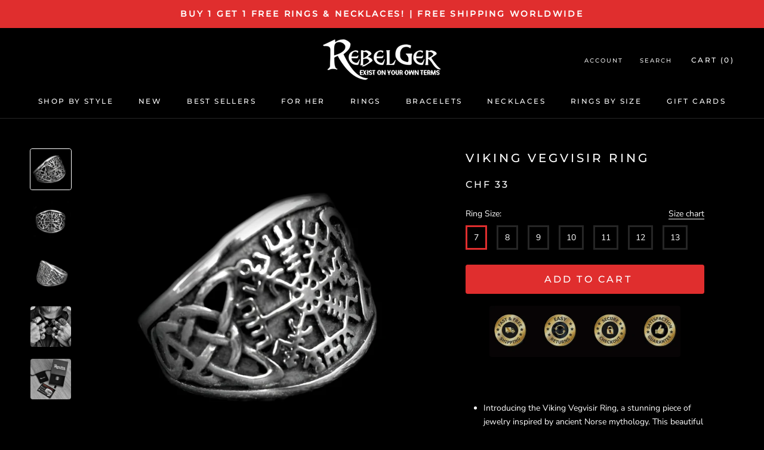

--- FILE ---
content_type: text/html; charset=utf-8
request_url: https://rebelger.com/en-ch/collections/viking/products/vegvisir-ring
body_size: 72974
content:
<!doctype html>

<html class="no-js" lang="en">
  <head>
  <!-- Google tag (gtag.js) -->
<script async src="https://www.googletagmanager.com/gtag/js?id=AW-11410555257"></script>
<script>
  window.dataLayer = window.dataLayer || [];
  function gtag(){dataLayer.push(arguments);}
  gtag('js', new Date());

  gtag('config', 'AW-11410555257');
</script>
 <!-- Google Tag Manager -->
<script>(function(w,d,s,l,i){w[l]=w[l]||[];w[l].push({'gtm.start':
new Date().getTime(),event:'gtm.js'});var f=d.getElementsByTagName(s)[0],
j=d.createElement(s),dl=l!='dataLayer'?'&l='+l:'';j.async=true;j.src=
'https://www.googletagmanager.com/gtm.js?id='+i+dl;f.parentNode.insertBefore(j,f);
})(window,document,'script','dataLayer','GTM-P93PLHXX');</script>
<!-- End Google Tag Manager -->
<!-- "snippets/booster-seo.liquid" was not rendered, the associated app was uninstalled -->
<!-- Google Tag Manager -->
<script>(function(w,d,s,l,i){w[l]=w[l]||[];w[l].push({'gtm.start':
new Date().getTime(),event:'gtm.js'});var f=d.getElementsByTagName(s)[0],
j=d.createElement(s),dl=l!='dataLayer'?'&l='+l:'';j.async=true;j.src=
'https://www.googletagmanager.com/gtm.js?id='+i+dl;f.parentNode.insertBefore(j,f);
})(window,document,'script','dataLayer','GTM-WRCZD7Q');</script>
<!-- End Google Tag Manager -->
    
<script>
var _learnq = _learnq || []; 
var page = window.location.href;
_learnq.push(['track', 'Viewed Page',
 {url: page}
]);
</script>
    
<script type="text/javascript">
 var _learnq = _learnq || [];
 _learnq.push(['track', 'Viewed Page', {
 PageName: "▷ VIKING VEGVISIR RING"
 }]);
</script>
  
    
    <meta charset="utf-8"> 
    <meta http-equiv="X-UA-Compatible" content="IE=edge,chrome=1">
    <meta name="viewport" content="width=device-width, initial-scale=1.0, height=device-height, minimum-scale=1.0, maximum-scale=1.0">
    <meta name="theme-color" content="">
    <meta name="facebook-domain-verification" content="9ozip4s6et6t31mjq0n0qh4ojlyvjn" />

    
<link rel="canonical" href="https://rebelger.com/en-ch/products/vegvisir-ring"><link rel="shortcut icon" href="//rebelger.com/cdn/shop/files/skull-logo_96x.png?v=1613591541" type="image/png"><meta property="og:type" content="product">
  <meta property="og:title" content="Viking Vegvisir Ring"><meta property="og:image" content="http://rebelger.com/cdn/shop/products/vegvisir-ring-rings-rebelger-badass-jewelry_1024x.jpg?v=1716135617">
    <meta property="og:image:secure_url" content="https://rebelger.com/cdn/shop/products/vegvisir-ring-rings-rebelger-badass-jewelry_1024x.jpg?v=1716135617"><meta property="og:image" content="http://rebelger.com/cdn/shop/products/vegvisir-ring-rings-rebelger-badass-jewelry-2_1024x.jpg?v=1635065669">
    <meta property="og:image:secure_url" content="https://rebelger.com/cdn/shop/products/vegvisir-ring-rings-rebelger-badass-jewelry-2_1024x.jpg?v=1635065669"><meta property="og:image" content="http://rebelger.com/cdn/shop/products/vegvisir-ring-rings-rebelger-badass-jewelry-3_1024x.jpg?v=1716135598">
    <meta property="og:image:secure_url" content="https://rebelger.com/cdn/shop/products/vegvisir-ring-rings-rebelger-badass-jewelry-3_1024x.jpg?v=1716135598"><meta property="product:price:amount" content="33.00">
  <meta property="product:price:currency" content="CHF"><meta property="og:description" content="Buy VIKING VEGVISIR RING from the source at the best price. Made from the highest quality 316L Stainless Steel. ✅ SHOP NOW with Free Shipping."><meta property="og:url" content="https://rebelger.com/en-ch/products/vegvisir-ring">
<meta property="og:site_name" content="Rebelger.com"><meta name="twitter:card" content="summary"><meta name="twitter:title" content="Viking Vegvisir Ring">
  <meta name="twitter:description" content="  Introducing the Viking Vegvisir Ring, a stunning piece of jewelry inspired by ancient Norse mythology. This beautiful ring features the iconic Vegvisir symbol, a powerful Norse symbol believed to guide its wearer through rough weather and difficult terrain. Crafted from high-quality materials, this Viking Vegvisir Ring is made to last and is perfect for anyone who appreciates the rich history and mythology of the Viking culture. The intricate design of the ring is sure to turn heads and make a statement wherever you go. At our jewelry store, we take pride in offering only the best quality products to our customers. We ensure that every piece of jewelry is carefully crafted and inspected for quality before being added to our collection. The Viking Vegvisir Ring is the perfect gift for anyone who appreciates unique and meaningful jewelry. Whether you&#39;re">
  <meta name="twitter:image" content="https://rebelger.com/cdn/shop/products/vegvisir-ring-rings-rebelger-badass-jewelry_600x600_crop_center.jpg?v=1716135617">

    <script>window.performance && window.performance.mark && window.performance.mark('shopify.content_for_header.start');</script><meta name="google-site-verification" content="WyHHTOHVoJRBKhBwJtYB-CTFGO3JPh5kjF5A-oXAyEo">
<meta name="google-site-verification" content="1Vg5tmH_0WvP1RJar4jYaX23qvDNXu1WM6cCvcbXqGc">
<meta id="shopify-digital-wallet" name="shopify-digital-wallet" content="/11715018809/digital_wallets/dialog">
<meta name="shopify-checkout-api-token" content="1d48c10ac14e5f989d30531a681478d7">
<meta id="in-context-paypal-metadata" data-shop-id="11715018809" data-venmo-supported="false" data-environment="production" data-locale="en_US" data-paypal-v4="true" data-currency="CHF">
<link rel="alternate" hreflang="x-default" href="https://rebelger.com/products/vegvisir-ring">
<link rel="alternate" hreflang="en" href="https://rebelger.com/products/vegvisir-ring">
<link rel="alternate" hreflang="en-AU" href="https://rebelger.com/en-au/products/vegvisir-ring">
<link rel="alternate" hreflang="en-CA" href="https://rebelger.com/en-ca/products/vegvisir-ring">
<link rel="alternate" hreflang="en-DK" href="https://rebelger.com/en-dk/products/vegvisir-ring">
<link rel="alternate" hreflang="en-FR" href="https://rebelger.com/en-fr/products/vegvisir-ring">
<link rel="alternate" hreflang="en-DE" href="https://rebelger.com/en-de/products/vegvisir-ring">
<link rel="alternate" hreflang="en-MX" href="https://rebelger.com/en-mx/products/vegvisir-ring">
<link rel="alternate" hreflang="en-NO" href="https://rebelger.com/en-no/products/vegvisir-ring">
<link rel="alternate" hreflang="en-SE" href="https://rebelger.com/en-se/products/vegvisir-ring">
<link rel="alternate" hreflang="en-CH" href="https://rebelger.com/en-ch/products/vegvisir-ring">
<link rel="alternate" hreflang="en-GB" href="https://rebelger.com/en-gb/products/vegvisir-ring">
<link rel="alternate" type="application/json+oembed" href="https://rebelger.com/en-ch/products/vegvisir-ring.oembed">
<script async="async" src="/checkouts/internal/preloads.js?locale=en-CH"></script>
<link rel="preconnect" href="https://shop.app" crossorigin="anonymous">
<script async="async" src="https://shop.app/checkouts/internal/preloads.js?locale=en-CH&shop_id=11715018809" crossorigin="anonymous"></script>
<script id="apple-pay-shop-capabilities" type="application/json">{"shopId":11715018809,"countryCode":"US","currencyCode":"CHF","merchantCapabilities":["supports3DS"],"merchantId":"gid:\/\/shopify\/Shop\/11715018809","merchantName":"Rebelger.com","requiredBillingContactFields":["postalAddress","email","phone"],"requiredShippingContactFields":["postalAddress","email","phone"],"shippingType":"shipping","supportedNetworks":["visa","masterCard","amex","discover","elo","jcb"],"total":{"type":"pending","label":"Rebelger.com","amount":"1.00"},"shopifyPaymentsEnabled":true,"supportsSubscriptions":true}</script>
<script id="shopify-features" type="application/json">{"accessToken":"1d48c10ac14e5f989d30531a681478d7","betas":["rich-media-storefront-analytics"],"domain":"rebelger.com","predictiveSearch":true,"shopId":11715018809,"locale":"en"}</script>
<script>var Shopify = Shopify || {};
Shopify.shop = "gs-1.myshopify.com";
Shopify.locale = "en";
Shopify.currency = {"active":"CHF","rate":"0.8155119"};
Shopify.country = "CH";
Shopify.theme = {"name":"Copy of Prestige ultimate v2.3","id":146970214732,"schema_name":"Prestige","schema_version":"4.7.1","theme_store_id":null,"role":"main"};
Shopify.theme.handle = "null";
Shopify.theme.style = {"id":null,"handle":null};
Shopify.cdnHost = "rebelger.com/cdn";
Shopify.routes = Shopify.routes || {};
Shopify.routes.root = "/en-ch/";</script>
<script type="module">!function(o){(o.Shopify=o.Shopify||{}).modules=!0}(window);</script>
<script>!function(o){function n(){var o=[];function n(){o.push(Array.prototype.slice.apply(arguments))}return n.q=o,n}var t=o.Shopify=o.Shopify||{};t.loadFeatures=n(),t.autoloadFeatures=n()}(window);</script>
<script>
  window.ShopifyPay = window.ShopifyPay || {};
  window.ShopifyPay.apiHost = "shop.app\/pay";
  window.ShopifyPay.redirectState = null;
</script>
<script id="shop-js-analytics" type="application/json">{"pageType":"product"}</script>
<script defer="defer" async type="module" src="//rebelger.com/cdn/shopifycloud/shop-js/modules/v2/client.init-shop-cart-sync_IZsNAliE.en.esm.js"></script>
<script defer="defer" async type="module" src="//rebelger.com/cdn/shopifycloud/shop-js/modules/v2/chunk.common_0OUaOowp.esm.js"></script>
<script type="module">
  await import("//rebelger.com/cdn/shopifycloud/shop-js/modules/v2/client.init-shop-cart-sync_IZsNAliE.en.esm.js");
await import("//rebelger.com/cdn/shopifycloud/shop-js/modules/v2/chunk.common_0OUaOowp.esm.js");

  window.Shopify.SignInWithShop?.initShopCartSync?.({"fedCMEnabled":true,"windoidEnabled":true});

</script>
<script>
  window.Shopify = window.Shopify || {};
  if (!window.Shopify.featureAssets) window.Shopify.featureAssets = {};
  window.Shopify.featureAssets['shop-js'] = {"shop-cart-sync":["modules/v2/client.shop-cart-sync_DLOhI_0X.en.esm.js","modules/v2/chunk.common_0OUaOowp.esm.js"],"init-fed-cm":["modules/v2/client.init-fed-cm_C6YtU0w6.en.esm.js","modules/v2/chunk.common_0OUaOowp.esm.js"],"shop-button":["modules/v2/client.shop-button_BCMx7GTG.en.esm.js","modules/v2/chunk.common_0OUaOowp.esm.js"],"shop-cash-offers":["modules/v2/client.shop-cash-offers_BT26qb5j.en.esm.js","modules/v2/chunk.common_0OUaOowp.esm.js","modules/v2/chunk.modal_CGo_dVj3.esm.js"],"init-windoid":["modules/v2/client.init-windoid_B9PkRMql.en.esm.js","modules/v2/chunk.common_0OUaOowp.esm.js"],"init-shop-email-lookup-coordinator":["modules/v2/client.init-shop-email-lookup-coordinator_DZkqjsbU.en.esm.js","modules/v2/chunk.common_0OUaOowp.esm.js"],"shop-toast-manager":["modules/v2/client.shop-toast-manager_Di2EnuM7.en.esm.js","modules/v2/chunk.common_0OUaOowp.esm.js"],"shop-login-button":["modules/v2/client.shop-login-button_BtqW_SIO.en.esm.js","modules/v2/chunk.common_0OUaOowp.esm.js","modules/v2/chunk.modal_CGo_dVj3.esm.js"],"avatar":["modules/v2/client.avatar_BTnouDA3.en.esm.js"],"pay-button":["modules/v2/client.pay-button_CWa-C9R1.en.esm.js","modules/v2/chunk.common_0OUaOowp.esm.js"],"init-shop-cart-sync":["modules/v2/client.init-shop-cart-sync_IZsNAliE.en.esm.js","modules/v2/chunk.common_0OUaOowp.esm.js"],"init-customer-accounts":["modules/v2/client.init-customer-accounts_DenGwJTU.en.esm.js","modules/v2/client.shop-login-button_BtqW_SIO.en.esm.js","modules/v2/chunk.common_0OUaOowp.esm.js","modules/v2/chunk.modal_CGo_dVj3.esm.js"],"init-shop-for-new-customer-accounts":["modules/v2/client.init-shop-for-new-customer-accounts_JdHXxpS9.en.esm.js","modules/v2/client.shop-login-button_BtqW_SIO.en.esm.js","modules/v2/chunk.common_0OUaOowp.esm.js","modules/v2/chunk.modal_CGo_dVj3.esm.js"],"init-customer-accounts-sign-up":["modules/v2/client.init-customer-accounts-sign-up_D6__K_p8.en.esm.js","modules/v2/client.shop-login-button_BtqW_SIO.en.esm.js","modules/v2/chunk.common_0OUaOowp.esm.js","modules/v2/chunk.modal_CGo_dVj3.esm.js"],"checkout-modal":["modules/v2/client.checkout-modal_C_ZQDY6s.en.esm.js","modules/v2/chunk.common_0OUaOowp.esm.js","modules/v2/chunk.modal_CGo_dVj3.esm.js"],"shop-follow-button":["modules/v2/client.shop-follow-button_XetIsj8l.en.esm.js","modules/v2/chunk.common_0OUaOowp.esm.js","modules/v2/chunk.modal_CGo_dVj3.esm.js"],"lead-capture":["modules/v2/client.lead-capture_DvA72MRN.en.esm.js","modules/v2/chunk.common_0OUaOowp.esm.js","modules/v2/chunk.modal_CGo_dVj3.esm.js"],"shop-login":["modules/v2/client.shop-login_ClXNxyh6.en.esm.js","modules/v2/chunk.common_0OUaOowp.esm.js","modules/v2/chunk.modal_CGo_dVj3.esm.js"],"payment-terms":["modules/v2/client.payment-terms_CNlwjfZz.en.esm.js","modules/v2/chunk.common_0OUaOowp.esm.js","modules/v2/chunk.modal_CGo_dVj3.esm.js"]};
</script>
<script>(function() {
  var isLoaded = false;
  function asyncLoad() {
    if (isLoaded) return;
    isLoaded = true;
    var urls = ["https:\/\/loox.io\/widget\/NJb5kN8L4I\/loox.1569268085542.js?shop=gs-1.myshopify.com","https:\/\/gcc.metizapps.com\/assets\/js\/app.js?shop=gs-1.myshopify.com","https:\/\/ecommplugins-scripts.trustpilot.com\/v2.1\/js\/header.min.js?settings=eyJrZXkiOiJoRlNoc3RTV1JUYkR4TGNuIiwicyI6Im5vbmUifQ==\u0026shop=gs-1.myshopify.com","https:\/\/ecommplugins-trustboxsettings.trustpilot.com\/gs-1.myshopify.com.js?settings=1631343556119\u0026shop=gs-1.myshopify.com","https:\/\/d18eg7dreypte5.cloudfront.net\/browse-abandonment\/v2\/browse_abandonment.js?shop=gs-1.myshopify.com","\/\/cdn.shopify.com\/proxy\/ffaa7475fb0cc731716b765dcd463ac314688f17df1fb6c0314273e1a8bbc9c3\/storage.googleapis.com\/adnabu-shopify\/online-store\/2413942bde0e48698008f3001706640412.min.js?shop=gs-1.myshopify.com\u0026sp-cache-control=cHVibGljLCBtYXgtYWdlPTkwMA"];
    for (var i = 0; i < urls.length; i++) {
      var s = document.createElement('script');
      s.type = 'text/javascript';
      s.async = true;
      s.src = urls[i];
      var x = document.getElementsByTagName('script')[0];
      x.parentNode.insertBefore(s, x);
    }
  };
  if(window.attachEvent) {
    window.attachEvent('onload', asyncLoad);
  } else {
    window.addEventListener('load', asyncLoad, false);
  }
})();</script>
<script id="__st">var __st={"a":11715018809,"offset":-21600,"reqid":"6a5d35fa-4d6d-45ff-a1b5-14febd854cdb-1768496099","pageurl":"rebelger.com\/en-ch\/collections\/viking\/products\/vegvisir-ring","u":"be27677fddf3","p":"product","rtyp":"product","rid":4495908995127};</script>
<script>window.ShopifyPaypalV4VisibilityTracking = true;</script>
<script id="captcha-bootstrap">!function(){'use strict';const t='contact',e='account',n='new_comment',o=[[t,t],['blogs',n],['comments',n],[t,'customer']],c=[[e,'customer_login'],[e,'guest_login'],[e,'recover_customer_password'],[e,'create_customer']],r=t=>t.map((([t,e])=>`form[action*='/${t}']:not([data-nocaptcha='true']) input[name='form_type'][value='${e}']`)).join(','),a=t=>()=>t?[...document.querySelectorAll(t)].map((t=>t.form)):[];function s(){const t=[...o],e=r(t);return a(e)}const i='password',u='form_key',d=['recaptcha-v3-token','g-recaptcha-response','h-captcha-response',i],f=()=>{try{return window.sessionStorage}catch{return}},m='__shopify_v',_=t=>t.elements[u];function p(t,e,n=!1){try{const o=window.sessionStorage,c=JSON.parse(o.getItem(e)),{data:r}=function(t){const{data:e,action:n}=t;return t[m]||n?{data:e,action:n}:{data:t,action:n}}(c);for(const[e,n]of Object.entries(r))t.elements[e]&&(t.elements[e].value=n);n&&o.removeItem(e)}catch(o){console.error('form repopulation failed',{error:o})}}const l='form_type',E='cptcha';function T(t){t.dataset[E]=!0}const w=window,h=w.document,L='Shopify',v='ce_forms',y='captcha';let A=!1;((t,e)=>{const n=(g='f06e6c50-85a8-45c8-87d0-21a2b65856fe',I='https://cdn.shopify.com/shopifycloud/storefront-forms-hcaptcha/ce_storefront_forms_captcha_hcaptcha.v1.5.2.iife.js',D={infoText:'Protected by hCaptcha',privacyText:'Privacy',termsText:'Terms'},(t,e,n)=>{const o=w[L][v],c=o.bindForm;if(c)return c(t,g,e,D).then(n);var r;o.q.push([[t,g,e,D],n]),r=I,A||(h.body.append(Object.assign(h.createElement('script'),{id:'captcha-provider',async:!0,src:r})),A=!0)});var g,I,D;w[L]=w[L]||{},w[L][v]=w[L][v]||{},w[L][v].q=[],w[L][y]=w[L][y]||{},w[L][y].protect=function(t,e){n(t,void 0,e),T(t)},Object.freeze(w[L][y]),function(t,e,n,w,h,L){const[v,y,A,g]=function(t,e,n){const i=e?o:[],u=t?c:[],d=[...i,...u],f=r(d),m=r(i),_=r(d.filter((([t,e])=>n.includes(e))));return[a(f),a(m),a(_),s()]}(w,h,L),I=t=>{const e=t.target;return e instanceof HTMLFormElement?e:e&&e.form},D=t=>v().includes(t);t.addEventListener('submit',(t=>{const e=I(t);if(!e)return;const n=D(e)&&!e.dataset.hcaptchaBound&&!e.dataset.recaptchaBound,o=_(e),c=g().includes(e)&&(!o||!o.value);(n||c)&&t.preventDefault(),c&&!n&&(function(t){try{if(!f())return;!function(t){const e=f();if(!e)return;const n=_(t);if(!n)return;const o=n.value;o&&e.removeItem(o)}(t);const e=Array.from(Array(32),(()=>Math.random().toString(36)[2])).join('');!function(t,e){_(t)||t.append(Object.assign(document.createElement('input'),{type:'hidden',name:u})),t.elements[u].value=e}(t,e),function(t,e){const n=f();if(!n)return;const o=[...t.querySelectorAll(`input[type='${i}']`)].map((({name:t})=>t)),c=[...d,...o],r={};for(const[a,s]of new FormData(t).entries())c.includes(a)||(r[a]=s);n.setItem(e,JSON.stringify({[m]:1,action:t.action,data:r}))}(t,e)}catch(e){console.error('failed to persist form',e)}}(e),e.submit())}));const S=(t,e)=>{t&&!t.dataset[E]&&(n(t,e.some((e=>e===t))),T(t))};for(const o of['focusin','change'])t.addEventListener(o,(t=>{const e=I(t);D(e)&&S(e,y())}));const B=e.get('form_key'),M=e.get(l),P=B&&M;t.addEventListener('DOMContentLoaded',(()=>{const t=y();if(P)for(const e of t)e.elements[l].value===M&&p(e,B);[...new Set([...A(),...v().filter((t=>'true'===t.dataset.shopifyCaptcha))])].forEach((e=>S(e,t)))}))}(h,new URLSearchParams(w.location.search),n,t,e,['guest_login'])})(!0,!0)}();</script>
<script integrity="sha256-4kQ18oKyAcykRKYeNunJcIwy7WH5gtpwJnB7kiuLZ1E=" data-source-attribution="shopify.loadfeatures" defer="defer" src="//rebelger.com/cdn/shopifycloud/storefront/assets/storefront/load_feature-a0a9edcb.js" crossorigin="anonymous"></script>
<script crossorigin="anonymous" defer="defer" src="//rebelger.com/cdn/shopifycloud/storefront/assets/shopify_pay/storefront-65b4c6d7.js?v=20250812"></script>
<script data-source-attribution="shopify.dynamic_checkout.dynamic.init">var Shopify=Shopify||{};Shopify.PaymentButton=Shopify.PaymentButton||{isStorefrontPortableWallets:!0,init:function(){window.Shopify.PaymentButton.init=function(){};var t=document.createElement("script");t.src="https://rebelger.com/cdn/shopifycloud/portable-wallets/latest/portable-wallets.en.js",t.type="module",document.head.appendChild(t)}};
</script>
<script data-source-attribution="shopify.dynamic_checkout.buyer_consent">
  function portableWalletsHideBuyerConsent(e){var t=document.getElementById("shopify-buyer-consent"),n=document.getElementById("shopify-subscription-policy-button");t&&n&&(t.classList.add("hidden"),t.setAttribute("aria-hidden","true"),n.removeEventListener("click",e))}function portableWalletsShowBuyerConsent(e){var t=document.getElementById("shopify-buyer-consent"),n=document.getElementById("shopify-subscription-policy-button");t&&n&&(t.classList.remove("hidden"),t.removeAttribute("aria-hidden"),n.addEventListener("click",e))}window.Shopify?.PaymentButton&&(window.Shopify.PaymentButton.hideBuyerConsent=portableWalletsHideBuyerConsent,window.Shopify.PaymentButton.showBuyerConsent=portableWalletsShowBuyerConsent);
</script>
<script data-source-attribution="shopify.dynamic_checkout.cart.bootstrap">document.addEventListener("DOMContentLoaded",(function(){function t(){return document.querySelector("shopify-accelerated-checkout-cart, shopify-accelerated-checkout")}if(t())Shopify.PaymentButton.init();else{new MutationObserver((function(e,n){t()&&(Shopify.PaymentButton.init(),n.disconnect())})).observe(document.body,{childList:!0,subtree:!0})}}));
</script>
<script id='scb4127' type='text/javascript' async='' src='https://rebelger.com/cdn/shopifycloud/privacy-banner/storefront-banner.js'></script><link id="shopify-accelerated-checkout-styles" rel="stylesheet" media="screen" href="https://rebelger.com/cdn/shopifycloud/portable-wallets/latest/accelerated-checkout-backwards-compat.css" crossorigin="anonymous">
<style id="shopify-accelerated-checkout-cart">
        #shopify-buyer-consent {
  margin-top: 1em;
  display: inline-block;
  width: 100%;
}

#shopify-buyer-consent.hidden {
  display: none;
}

#shopify-subscription-policy-button {
  background: none;
  border: none;
  padding: 0;
  text-decoration: underline;
  font-size: inherit;
  cursor: pointer;
}

#shopify-subscription-policy-button::before {
  box-shadow: none;
}

      </style>
<script id="sections-script" data-sections="announcement" defer="defer" src="//rebelger.com/cdn/shop/t/23/compiled_assets/scripts.js?6922"></script>
<script>window.performance && window.performance.mark && window.performance.mark('shopify.content_for_header.end');</script>
    
  

    <!-- Vendors ================================================== -->


	<script src="https://kit.fontawesome.com/fcfce70fd3.js" crossorigin="anonymous"></script>    
    
    <link rel="stylesheet" href="//rebelger.com/cdn/shop/t/23/assets/theme.scss.css?v=21944079351211968921763950083">
    
    <script>
      // This allows to expose several variables to the global scope, to be used in scripts
      window.theme = {
        pageType: "product",
        moneyFormat: "CHF {{amount}}",
        moneyWithCurrencyFormat: "CHF {{amount}}",
        productImageSize: "square",
        searchMode: "product",
        showPageTransition: true,
        showElementStaggering: true,
        showImageZooming: false
      };

      window.routes = {
        rootUrl: "\/en-ch",
        cartUrl: "\/en-ch\/cart",
        cartAddUrl: "\/en-ch\/cart\/add",
        cartChangeUrl: "\/en-ch\/cart\/change",
        searchUrl: "\/en-ch\/search",
        productRecommendationsUrl: "\/en-ch\/recommendations\/products"
      };

      window.languages = {
        cartAddNote: "Add Order Note",
        cartEditNote: "Edit Order Note",
        productImageLoadingError: "This image could not be loaded. Please try to reload the page.",
        productFormAddToCart: "Add to cart",
        productFormUnavailable: "Unavailable",
        productFormSoldOut: "Sold Out",
        shippingEstimatorOneResult: "1 option available:",
        shippingEstimatorMoreResults: "{{count}} options available:",
        shippingEstimatorNoResults: "No shipping could be found"
      };

      window.lazySizesConfig = {
        loadHidden: false,
        hFac: 0.5,
        expFactor: 2,
        ricTimeout: 150,
        lazyClass: 'Image--lazyLoad',
        loadingClass: 'Image--lazyLoading',
        loadedClass: 'Image--lazyLoaded'
      };

      document.documentElement.className = document.documentElement.className.replace('no-js', 'js');
      document.documentElement.style.setProperty('--window-height', window.innerHeight + 'px');

      // We do a quick detection of some features (we could use Modernizr but for so little...)
      (function() {
        document.documentElement.className += ((window.CSS && window.CSS.supports('(position: sticky) or (position: -webkit-sticky)')) ? ' supports-sticky' : ' no-supports-sticky');
        document.documentElement.className += (window.matchMedia('(-moz-touch-enabled: 1), (hover: none)')).matches ? ' no-supports-hover' : ' supports-hover';
      }());
    </script>

    <script src="//rebelger.com/cdn/shop/t/23/assets/lazysizes.min.js?v=174358363404432586981680273265" async></script><script src="https://polyfill-fastly.net/v3/polyfill.min.js?unknown=polyfill&features=fetch,Element.prototype.closest,Element.prototype.remove,Element.prototype.classList,Array.prototype.includes,Array.prototype.fill,Object.assign,CustomEvent,IntersectionObserver,IntersectionObserverEntry,URL" defer></script>
    <script src="//rebelger.com/cdn/shop/t/23/assets/libs.min.js?v=26178543184394469741680273265" defer></script>
    <script src="//rebelger.com/cdn/shop/t/23/assets/theme.min.js?v=39758069860610994191680273265" defer></script>
    <script src="//rebelger.com/cdn/shop/t/23/assets/custom.js?v=89599221304649696011680273265" defer></script>

    <script>
      (function () {
        window.onpageshow = function() {
          if (window.theme.showPageTransition) {
            var pageTransition = document.querySelector('.PageTransition');

            if (pageTransition) {
              pageTransition.style.visibility = 'visible';
              pageTransition.style.opacity = '0';
            }
          }

          // When the page is loaded from the cache, we have to reload the cart content
          document.documentElement.dispatchEvent(new CustomEvent('cart:refresh', {
            bubbles: true
          }));
        };
      })();
    </script>

    
  <script type="application/ld+json">
  {
    "@context": "http://schema.org",
    "@type": "Product",
    "offers": [{
          "@type": "Offer",
          "name": "7",
          "availability":"https://schema.org/InStock",
          "price": 33.0,
          "priceCurrency": "USD",
          "priceValidUntil": "2026-01-25","sku": "30445783-7-silver","url": "/en-ch/collections/viking/products/vegvisir-ring/en-ch/products/vegvisir-ring?variant=31813095981111"
        },
{
          "@type": "Offer",
          "name": "8",
          "availability":"https://schema.org/InStock",
          "price": 33.0,
          "priceCurrency": "USD",
          "priceValidUntil": "2026-01-25","sku": "30445783-8-silver","url": "/en-ch/collections/viking/products/vegvisir-ring/en-ch/products/vegvisir-ring?variant=31813095948343"
        },
{
          "@type": "Offer",
          "name": "9",
          "availability":"https://schema.org/InStock",
          "price": 33.0,
          "priceCurrency": "USD",
          "priceValidUntil": "2026-01-25","sku": "30445783-9-silver","url": "/en-ch/collections/viking/products/vegvisir-ring/en-ch/products/vegvisir-ring?variant=31813095882807"
        },
{
          "@type": "Offer",
          "name": "10",
          "availability":"https://schema.org/InStock",
          "price": 33.0,
          "priceCurrency": "USD",
          "priceValidUntil": "2026-01-25","sku": "30445783-10-silver","url": "/en-ch/collections/viking/products/vegvisir-ring/en-ch/products/vegvisir-ring?variant=31813095850039"
        },
{
          "@type": "Offer",
          "name": "11",
          "availability":"https://schema.org/InStock",
          "price": 33.0,
          "priceCurrency": "USD",
          "priceValidUntil": "2026-01-25","sku": "30445783-11-silver","url": "/en-ch/collections/viking/products/vegvisir-ring/en-ch/products/vegvisir-ring?variant=31813095817271"
        },
{
          "@type": "Offer",
          "name": "12",
          "availability":"https://schema.org/InStock",
          "price": 33.0,
          "priceCurrency": "USD",
          "priceValidUntil": "2026-01-25","sku": "30445783-12-silver","url": "/en-ch/collections/viking/products/vegvisir-ring/en-ch/products/vegvisir-ring?variant=31813095784503"
        },
{
          "@type": "Offer",
          "name": "13",
          "availability":"https://schema.org/InStock",
          "price": 33.0,
          "priceCurrency": "USD",
          "priceValidUntil": "2026-01-25","sku": "30445783-13-silver","url": "/en-ch/collections/viking/products/vegvisir-ring/en-ch/products/vegvisir-ring?variant=31813095915575"
        }
],
    "brand": {
      "name": "Rebelger.com"
    },
    "name": "Viking Vegvisir Ring",
    "description": " \n\n\nIntroducing the Viking Vegvisir Ring, a stunning piece of jewelry inspired by ancient Norse mythology. This beautiful ring features the iconic Vegvisir symbol, a powerful Norse symbol believed to guide its wearer through rough weather and difficult terrain.\nCrafted from high-quality materials, this Viking Vegvisir Ring is made to last and is perfect for anyone who appreciates the rich history and mythology of the Viking culture. The intricate design of the ring is sure to turn heads and make a statement wherever you go.\nAt our jewelry store, we take pride in offering only the best quality products to our customers. We ensure that every piece of jewelry is carefully crafted and inspected for quality before being added to our collection.\nThe Viking Vegvisir Ring is the perfect gift for anyone who appreciates unique and meaningful jewelry. Whether you're buying for yourself or for someone special, this ring is sure to become a treasured piece in any jewelry collection.\n.\nMade from highest quality 316L Stainless Steel\nWon't Rust or Fade\n",
    "category": "rings",
    "url": "/en-ch/collections/viking/products/vegvisir-ring/en-ch/products/vegvisir-ring",
    "sku": "30445783-7-silver",
    "image": {
      "@type": "ImageObject",
      "url": "https://rebelger.com/cdn/shop/products/vegvisir-ring-rings-rebelger-badass-jewelry_1024x.jpg?v=1716135617",
      "image": "https://rebelger.com/cdn/shop/products/vegvisir-ring-rings-rebelger-badass-jewelry_1024x.jpg?v=1716135617",
      "name": "VEGVISIR RING - Rebelger.com",
      "width": "1024",
      "height": "1024"
    }
  }
  </script>



  <script type="application/ld+json">
  {
    "@context": "http://schema.org",
    "@type": "BreadcrumbList",
  "itemListElement": [{
      "@type": "ListItem",
      "position": 1,
      "name": "Translation missing: en.general.breadcrumb.home",
      "item": "https://rebelger.com"
    },{
          "@type": "ListItem",
          "position": 2,
          "name": "VIKING",
          "item": "https://rebelger.com/en-ch/collections/viking"
        }, {
          "@type": "ListItem",
          "position": 3,
          "name": "Viking Vegvisir Ring",
          "item": "https://rebelger.com/en-ch/collections/viking/products/vegvisir-ring"
        }]
  }
  </script>

  
	<script>var loox_global_hash = '1768479771495';</script><script>var loox_pop_active = true;var loox_pop_display = {"home_page":true,"product_page":true,"cart_page":true,"other_pages":true};</script><script>var loox_floating_widget = {"active":true,"rtl":false,"default_text":"Reviews","position":"left","button_text":"Global Satisfied Customers!","button_bg_color":"333333","button_text_color":"FFFFFF","display_on_home_page":true,"display_on_product_page":false,"display_on_cart_page":true,"display_on_other_pages":true,"hide_on_mobile":true,"border_radius":{"key":"extraRounded","value":"16px","label":"Extra Rounded"},"orientation":"default"};
</script><script>var visitor_level_referral = {"active":true,"rtl":false,"position":"right","button_text":"Get $10","button_bg_color":"333333","button_text_color":"FFFFFF","display_on_home_page":true,"display_on_product_page":true,"display_on_cart_page":true,"display_on_other_pages":true,"hide_on_mobile":false,"sidebar_visible":true,"orientation":"default","border_radius":{"key":"extraRounded","value":"16px","label":"Extra Rounded"}};
</script><style>.loox-reviews-default { max-width: 1200px; margin: 0 auto; }</style>
    
    <script type="text/javascript">
    (function(c,l,a,r,i,t,y){
        c[a]=c[a]||function(){(c[a].q=c[a].q||[]).push(arguments)};
        t=l.createElement(r);t.async=1;t.src="https://www.clarity.ms/tag/"+i;
        y=l.getElementsByTagName(r)[0];y.parentNode.insertBefore(t,y);
    })(window, document, "clarity", "script", "3xyoxffvxi");
</script>
<!-- BEGIN app block: shopify://apps/klaviyo-email-marketing-sms/blocks/klaviyo-onsite-embed/2632fe16-c075-4321-a88b-50b567f42507 -->












  <script async src="https://static.klaviyo.com/onsite/js/NaKFZd/klaviyo.js?company_id=NaKFZd"></script>
  <script>!function(){if(!window.klaviyo){window._klOnsite=window._klOnsite||[];try{window.klaviyo=new Proxy({},{get:function(n,i){return"push"===i?function(){var n;(n=window._klOnsite).push.apply(n,arguments)}:function(){for(var n=arguments.length,o=new Array(n),w=0;w<n;w++)o[w]=arguments[w];var t="function"==typeof o[o.length-1]?o.pop():void 0,e=new Promise((function(n){window._klOnsite.push([i].concat(o,[function(i){t&&t(i),n(i)}]))}));return e}}})}catch(n){window.klaviyo=window.klaviyo||[],window.klaviyo.push=function(){var n;(n=window._klOnsite).push.apply(n,arguments)}}}}();</script>

  
    <script id="viewed_product">
      if (item == null) {
        var _learnq = _learnq || [];

        var MetafieldReviews = null
        var MetafieldYotpoRating = null
        var MetafieldYotpoCount = null
        var MetafieldLooxRating = null
        var MetafieldLooxCount = null
        var okendoProduct = null
        var okendoProductReviewCount = null
        var okendoProductReviewAverageValue = null
        try {
          // The following fields are used for Customer Hub recently viewed in order to add reviews.
          // This information is not part of __kla_viewed. Instead, it is part of __kla_viewed_reviewed_items
          MetafieldReviews = {};
          MetafieldYotpoRating = null
          MetafieldYotpoCount = null
          MetafieldLooxRating = "4.9"
          MetafieldLooxCount = "10"

          okendoProduct = null
          // If the okendo metafield is not legacy, it will error, which then requires the new json formatted data
          if (okendoProduct && 'error' in okendoProduct) {
            okendoProduct = null
          }
          okendoProductReviewCount = okendoProduct ? okendoProduct.reviewCount : null
          okendoProductReviewAverageValue = okendoProduct ? okendoProduct.reviewAverageValue : null
        } catch (error) {
          console.error('Error in Klaviyo onsite reviews tracking:', error);
        }

        var item = {
          Name: "Viking Vegvisir Ring",
          ProductID: 4495908995127,
          Categories: ["Best Sellers","Buy 1 Get 1 Free Stainless Steel \u0026 Sterling Silver Rings for Men \u0026 Women - Biker Ring Shop","Buy Biker Rings","Exclusive Ring Collection","New Arrivals","Rings Size 10","Rings Size 11","Rings Size 12","Rings Size 13","Rings Size 7","Rings Size 8","Rings Size 9","test","VIKING"],
          ImageURL: "https://rebelger.com/cdn/shop/products/vegvisir-ring-rings-rebelger-badass-jewelry_grande.jpg?v=1716135617",
          URL: "https://rebelger.com/en-ch/products/vegvisir-ring",
          Brand: "Rebelger.com",
          Price: "CHF 33.00",
          Value: "33.00",
          CompareAtPrice: "CHF 0.00"
        };
        _learnq.push(['track', 'Viewed Product', item]);
        _learnq.push(['trackViewedItem', {
          Title: item.Name,
          ItemId: item.ProductID,
          Categories: item.Categories,
          ImageUrl: item.ImageURL,
          Url: item.URL,
          Metadata: {
            Brand: item.Brand,
            Price: item.Price,
            Value: item.Value,
            CompareAtPrice: item.CompareAtPrice
          },
          metafields:{
            reviews: MetafieldReviews,
            yotpo:{
              rating: MetafieldYotpoRating,
              count: MetafieldYotpoCount,
            },
            loox:{
              rating: MetafieldLooxRating,
              count: MetafieldLooxCount,
            },
            okendo: {
              rating: okendoProductReviewAverageValue,
              count: okendoProductReviewCount,
            }
          }
        }]);
      }
    </script>
  




  <script>
    window.klaviyoReviewsProductDesignMode = false
  </script>







<!-- END app block --><link href="https://monorail-edge.shopifysvc.com" rel="dns-prefetch">
<script>(function(){if ("sendBeacon" in navigator && "performance" in window) {try {var session_token_from_headers = performance.getEntriesByType('navigation')[0].serverTiming.find(x => x.name == '_s').description;} catch {var session_token_from_headers = undefined;}var session_cookie_matches = document.cookie.match(/_shopify_s=([^;]*)/);var session_token_from_cookie = session_cookie_matches && session_cookie_matches.length === 2 ? session_cookie_matches[1] : "";var session_token = session_token_from_headers || session_token_from_cookie || "";function handle_abandonment_event(e) {var entries = performance.getEntries().filter(function(entry) {return /monorail-edge.shopifysvc.com/.test(entry.name);});if (!window.abandonment_tracked && entries.length === 0) {window.abandonment_tracked = true;var currentMs = Date.now();var navigation_start = performance.timing.navigationStart;var payload = {shop_id: 11715018809,url: window.location.href,navigation_start,duration: currentMs - navigation_start,session_token,page_type: "product"};window.navigator.sendBeacon("https://monorail-edge.shopifysvc.com/v1/produce", JSON.stringify({schema_id: "online_store_buyer_site_abandonment/1.1",payload: payload,metadata: {event_created_at_ms: currentMs,event_sent_at_ms: currentMs}}));}}window.addEventListener('pagehide', handle_abandonment_event);}}());</script>
<script id="web-pixels-manager-setup">(function e(e,d,r,n,o){if(void 0===o&&(o={}),!Boolean(null===(a=null===(i=window.Shopify)||void 0===i?void 0:i.analytics)||void 0===a?void 0:a.replayQueue)){var i,a;window.Shopify=window.Shopify||{};var t=window.Shopify;t.analytics=t.analytics||{};var s=t.analytics;s.replayQueue=[],s.publish=function(e,d,r){return s.replayQueue.push([e,d,r]),!0};try{self.performance.mark("wpm:start")}catch(e){}var l=function(){var e={modern:/Edge?\/(1{2}[4-9]|1[2-9]\d|[2-9]\d{2}|\d{4,})\.\d+(\.\d+|)|Firefox\/(1{2}[4-9]|1[2-9]\d|[2-9]\d{2}|\d{4,})\.\d+(\.\d+|)|Chrom(ium|e)\/(9{2}|\d{3,})\.\d+(\.\d+|)|(Maci|X1{2}).+ Version\/(15\.\d+|(1[6-9]|[2-9]\d|\d{3,})\.\d+)([,.]\d+|)( \(\w+\)|)( Mobile\/\w+|) Safari\/|Chrome.+OPR\/(9{2}|\d{3,})\.\d+\.\d+|(CPU[ +]OS|iPhone[ +]OS|CPU[ +]iPhone|CPU IPhone OS|CPU iPad OS)[ +]+(15[._]\d+|(1[6-9]|[2-9]\d|\d{3,})[._]\d+)([._]\d+|)|Android:?[ /-](13[3-9]|1[4-9]\d|[2-9]\d{2}|\d{4,})(\.\d+|)(\.\d+|)|Android.+Firefox\/(13[5-9]|1[4-9]\d|[2-9]\d{2}|\d{4,})\.\d+(\.\d+|)|Android.+Chrom(ium|e)\/(13[3-9]|1[4-9]\d|[2-9]\d{2}|\d{4,})\.\d+(\.\d+|)|SamsungBrowser\/([2-9]\d|\d{3,})\.\d+/,legacy:/Edge?\/(1[6-9]|[2-9]\d|\d{3,})\.\d+(\.\d+|)|Firefox\/(5[4-9]|[6-9]\d|\d{3,})\.\d+(\.\d+|)|Chrom(ium|e)\/(5[1-9]|[6-9]\d|\d{3,})\.\d+(\.\d+|)([\d.]+$|.*Safari\/(?![\d.]+ Edge\/[\d.]+$))|(Maci|X1{2}).+ Version\/(10\.\d+|(1[1-9]|[2-9]\d|\d{3,})\.\d+)([,.]\d+|)( \(\w+\)|)( Mobile\/\w+|) Safari\/|Chrome.+OPR\/(3[89]|[4-9]\d|\d{3,})\.\d+\.\d+|(CPU[ +]OS|iPhone[ +]OS|CPU[ +]iPhone|CPU IPhone OS|CPU iPad OS)[ +]+(10[._]\d+|(1[1-9]|[2-9]\d|\d{3,})[._]\d+)([._]\d+|)|Android:?[ /-](13[3-9]|1[4-9]\d|[2-9]\d{2}|\d{4,})(\.\d+|)(\.\d+|)|Mobile Safari.+OPR\/([89]\d|\d{3,})\.\d+\.\d+|Android.+Firefox\/(13[5-9]|1[4-9]\d|[2-9]\d{2}|\d{4,})\.\d+(\.\d+|)|Android.+Chrom(ium|e)\/(13[3-9]|1[4-9]\d|[2-9]\d{2}|\d{4,})\.\d+(\.\d+|)|Android.+(UC? ?Browser|UCWEB|U3)[ /]?(15\.([5-9]|\d{2,})|(1[6-9]|[2-9]\d|\d{3,})\.\d+)\.\d+|SamsungBrowser\/(5\.\d+|([6-9]|\d{2,})\.\d+)|Android.+MQ{2}Browser\/(14(\.(9|\d{2,})|)|(1[5-9]|[2-9]\d|\d{3,})(\.\d+|))(\.\d+|)|K[Aa][Ii]OS\/(3\.\d+|([4-9]|\d{2,})\.\d+)(\.\d+|)/},d=e.modern,r=e.legacy,n=navigator.userAgent;return n.match(d)?"modern":n.match(r)?"legacy":"unknown"}(),u="modern"===l?"modern":"legacy",c=(null!=n?n:{modern:"",legacy:""})[u],f=function(e){return[e.baseUrl,"/wpm","/b",e.hashVersion,"modern"===e.buildTarget?"m":"l",".js"].join("")}({baseUrl:d,hashVersion:r,buildTarget:u}),m=function(e){var d=e.version,r=e.bundleTarget,n=e.surface,o=e.pageUrl,i=e.monorailEndpoint;return{emit:function(e){var a=e.status,t=e.errorMsg,s=(new Date).getTime(),l=JSON.stringify({metadata:{event_sent_at_ms:s},events:[{schema_id:"web_pixels_manager_load/3.1",payload:{version:d,bundle_target:r,page_url:o,status:a,surface:n,error_msg:t},metadata:{event_created_at_ms:s}}]});if(!i)return console&&console.warn&&console.warn("[Web Pixels Manager] No Monorail endpoint provided, skipping logging."),!1;try{return self.navigator.sendBeacon.bind(self.navigator)(i,l)}catch(e){}var u=new XMLHttpRequest;try{return u.open("POST",i,!0),u.setRequestHeader("Content-Type","text/plain"),u.send(l),!0}catch(e){return console&&console.warn&&console.warn("[Web Pixels Manager] Got an unhandled error while logging to Monorail."),!1}}}}({version:r,bundleTarget:l,surface:e.surface,pageUrl:self.location.href,monorailEndpoint:e.monorailEndpoint});try{o.browserTarget=l,function(e){var d=e.src,r=e.async,n=void 0===r||r,o=e.onload,i=e.onerror,a=e.sri,t=e.scriptDataAttributes,s=void 0===t?{}:t,l=document.createElement("script"),u=document.querySelector("head"),c=document.querySelector("body");if(l.async=n,l.src=d,a&&(l.integrity=a,l.crossOrigin="anonymous"),s)for(var f in s)if(Object.prototype.hasOwnProperty.call(s,f))try{l.dataset[f]=s[f]}catch(e){}if(o&&l.addEventListener("load",o),i&&l.addEventListener("error",i),u)u.appendChild(l);else{if(!c)throw new Error("Did not find a head or body element to append the script");c.appendChild(l)}}({src:f,async:!0,onload:function(){if(!function(){var e,d;return Boolean(null===(d=null===(e=window.Shopify)||void 0===e?void 0:e.analytics)||void 0===d?void 0:d.initialized)}()){var d=window.webPixelsManager.init(e)||void 0;if(d){var r=window.Shopify.analytics;r.replayQueue.forEach((function(e){var r=e[0],n=e[1],o=e[2];d.publishCustomEvent(r,n,o)})),r.replayQueue=[],r.publish=d.publishCustomEvent,r.visitor=d.visitor,r.initialized=!0}}},onerror:function(){return m.emit({status:"failed",errorMsg:"".concat(f," has failed to load")})},sri:function(e){var d=/^sha384-[A-Za-z0-9+/=]+$/;return"string"==typeof e&&d.test(e)}(c)?c:"",scriptDataAttributes:o}),m.emit({status:"loading"})}catch(e){m.emit({status:"failed",errorMsg:(null==e?void 0:e.message)||"Unknown error"})}}})({shopId: 11715018809,storefrontBaseUrl: "https://rebelger.com",extensionsBaseUrl: "https://extensions.shopifycdn.com/cdn/shopifycloud/web-pixels-manager",monorailEndpoint: "https://monorail-edge.shopifysvc.com/unstable/produce_batch",surface: "storefront-renderer",enabledBetaFlags: ["2dca8a86"],webPixelsConfigList: [{"id":"3779101004","configuration":"{\"accountID\":\"NaKFZd\",\"webPixelConfig\":\"eyJlbmFibGVBZGRlZFRvQ2FydEV2ZW50cyI6IHRydWV9\"}","eventPayloadVersion":"v1","runtimeContext":"STRICT","scriptVersion":"524f6c1ee37bacdca7657a665bdca589","type":"APP","apiClientId":123074,"privacyPurposes":["ANALYTICS","MARKETING"],"dataSharingAdjustments":{"protectedCustomerApprovalScopes":["read_customer_address","read_customer_email","read_customer_name","read_customer_personal_data","read_customer_phone"]}},{"id":"2828042572","configuration":"{\"hashed_organization_id\":\"17f47e22804911609b401532899167c8_v1\",\"app_key\":\"gs-1\",\"allow_collect_personal_data\":\"true\"}","eventPayloadVersion":"v1","runtimeContext":"STRICT","scriptVersion":"c3e64302e4c6a915b615bb03ddf3784a","type":"APP","apiClientId":111542,"privacyPurposes":["ANALYTICS","MARKETING","SALE_OF_DATA"],"dataSharingAdjustments":{"protectedCustomerApprovalScopes":["read_customer_address","read_customer_email","read_customer_name","read_customer_personal_data","read_customer_phone"]}},{"id":"900694348","configuration":"{\"config\":\"{\\\"pixel_id\\\":\\\"G-SCFNQE2ZHW\\\",\\\"target_country\\\":\\\"US\\\",\\\"gtag_events\\\":[{\\\"type\\\":\\\"begin_checkout\\\",\\\"action_label\\\":[\\\"G-SCFNQE2ZHW\\\",\\\"AW-11410555257\\\/_b5hCL32pOwZEPmC_cAq\\\"]},{\\\"type\\\":\\\"search\\\",\\\"action_label\\\":[\\\"G-SCFNQE2ZHW\\\",\\\"AW-11410555257\\\/h9m8CLf2pOwZEPmC_cAq\\\"]},{\\\"type\\\":\\\"view_item\\\",\\\"action_label\\\":[\\\"G-SCFNQE2ZHW\\\",\\\"AW-11410555257\\\/X0qDCLT2pOwZEPmC_cAq\\\",\\\"MC-2XN5K9WJG6\\\"]},{\\\"type\\\":\\\"purchase\\\",\\\"action_label\\\":[\\\"G-SCFNQE2ZHW\\\",\\\"AW-11410555257\\\/p0xaCK72pOwZEPmC_cAq\\\",\\\"MC-2XN5K9WJG6\\\"]},{\\\"type\\\":\\\"page_view\\\",\\\"action_label\\\":[\\\"G-SCFNQE2ZHW\\\",\\\"AW-11410555257\\\/0yNjCLH2pOwZEPmC_cAq\\\",\\\"MC-2XN5K9WJG6\\\"]},{\\\"type\\\":\\\"add_payment_info\\\",\\\"action_label\\\":[\\\"G-SCFNQE2ZHW\\\",\\\"AW-11410555257\\\/UboSCMD2pOwZEPmC_cAq\\\"]},{\\\"type\\\":\\\"add_to_cart\\\",\\\"action_label\\\":[\\\"G-SCFNQE2ZHW\\\",\\\"AW-11410555257\\\/6_X9CLr2pOwZEPmC_cAq\\\"]}],\\\"enable_monitoring_mode\\\":false}\"}","eventPayloadVersion":"v1","runtimeContext":"OPEN","scriptVersion":"b2a88bafab3e21179ed38636efcd8a93","type":"APP","apiClientId":1780363,"privacyPurposes":[],"dataSharingAdjustments":{"protectedCustomerApprovalScopes":["read_customer_address","read_customer_email","read_customer_name","read_customer_personal_data","read_customer_phone"]}},{"id":"766214476","configuration":"{\"pixelCode\":\"C8LPG9DCL3IA6MH9KPR0\"}","eventPayloadVersion":"v1","runtimeContext":"STRICT","scriptVersion":"22e92c2ad45662f435e4801458fb78cc","type":"APP","apiClientId":4383523,"privacyPurposes":["ANALYTICS","MARKETING","SALE_OF_DATA"],"dataSharingAdjustments":{"protectedCustomerApprovalScopes":["read_customer_address","read_customer_email","read_customer_name","read_customer_personal_data","read_customer_phone"]}},{"id":"364577100","configuration":"{\"pixel_id\":\"1690868824338066\",\"pixel_type\":\"facebook_pixel\",\"metaapp_system_user_token\":\"-\"}","eventPayloadVersion":"v1","runtimeContext":"OPEN","scriptVersion":"ca16bc87fe92b6042fbaa3acc2fbdaa6","type":"APP","apiClientId":2329312,"privacyPurposes":["ANALYTICS","MARKETING","SALE_OF_DATA"],"dataSharingAdjustments":{"protectedCustomerApprovalScopes":["read_customer_address","read_customer_email","read_customer_name","read_customer_personal_data","read_customer_phone"]}},{"id":"164102476","configuration":"{\"tagID\":\"2612523690063\"}","eventPayloadVersion":"v1","runtimeContext":"STRICT","scriptVersion":"18031546ee651571ed29edbe71a3550b","type":"APP","apiClientId":3009811,"privacyPurposes":["ANALYTICS","MARKETING","SALE_OF_DATA"],"dataSharingAdjustments":{"protectedCustomerApprovalScopes":["read_customer_address","read_customer_email","read_customer_name","read_customer_personal_data","read_customer_phone"]}},{"id":"68845900","eventPayloadVersion":"1","runtimeContext":"LAX","scriptVersion":"1","type":"CUSTOM","privacyPurposes":["ANALYTICS","MARKETING","SALE_OF_DATA"],"name":"Purchase Pixel"},{"id":"70943052","eventPayloadVersion":"1","runtimeContext":"LAX","scriptVersion":"1","type":"CUSTOM","privacyPurposes":["ANALYTICS","MARKETING","SALE_OF_DATA"],"name":"Purchase_Tracking"},{"id":"shopify-app-pixel","configuration":"{}","eventPayloadVersion":"v1","runtimeContext":"STRICT","scriptVersion":"0450","apiClientId":"shopify-pixel","type":"APP","privacyPurposes":["ANALYTICS","MARKETING"]},{"id":"shopify-custom-pixel","eventPayloadVersion":"v1","runtimeContext":"LAX","scriptVersion":"0450","apiClientId":"shopify-pixel","type":"CUSTOM","privacyPurposes":["ANALYTICS","MARKETING"]}],isMerchantRequest: false,initData: {"shop":{"name":"Rebelger.com","paymentSettings":{"currencyCode":"USD"},"myshopifyDomain":"gs-1.myshopify.com","countryCode":"US","storefrontUrl":"https:\/\/rebelger.com\/en-ch"},"customer":null,"cart":null,"checkout":null,"productVariants":[{"price":{"amount":33.0,"currencyCode":"CHF"},"product":{"title":"Viking Vegvisir Ring","vendor":"Rebelger.com","id":"4495908995127","untranslatedTitle":"Viking Vegvisir Ring","url":"\/en-ch\/products\/vegvisir-ring","type":"rings"},"id":"31813095981111","image":{"src":"\/\/rebelger.com\/cdn\/shop\/products\/vegvisir-ring-rings-rebelger-badass-jewelry.jpg?v=1716135617"},"sku":"30445783-7-silver","title":"7","untranslatedTitle":"7"},{"price":{"amount":33.0,"currencyCode":"CHF"},"product":{"title":"Viking Vegvisir Ring","vendor":"Rebelger.com","id":"4495908995127","untranslatedTitle":"Viking Vegvisir Ring","url":"\/en-ch\/products\/vegvisir-ring","type":"rings"},"id":"31813095948343","image":{"src":"\/\/rebelger.com\/cdn\/shop\/products\/vegvisir-ring-rings-rebelger-badass-jewelry.jpg?v=1716135617"},"sku":"30445783-8-silver","title":"8","untranslatedTitle":"8"},{"price":{"amount":33.0,"currencyCode":"CHF"},"product":{"title":"Viking Vegvisir Ring","vendor":"Rebelger.com","id":"4495908995127","untranslatedTitle":"Viking Vegvisir Ring","url":"\/en-ch\/products\/vegvisir-ring","type":"rings"},"id":"31813095882807","image":{"src":"\/\/rebelger.com\/cdn\/shop\/products\/vegvisir-ring-rings-rebelger-badass-jewelry.jpg?v=1716135617"},"sku":"30445783-9-silver","title":"9","untranslatedTitle":"9"},{"price":{"amount":33.0,"currencyCode":"CHF"},"product":{"title":"Viking Vegvisir Ring","vendor":"Rebelger.com","id":"4495908995127","untranslatedTitle":"Viking Vegvisir Ring","url":"\/en-ch\/products\/vegvisir-ring","type":"rings"},"id":"31813095850039","image":{"src":"\/\/rebelger.com\/cdn\/shop\/products\/vegvisir-ring-rings-rebelger-badass-jewelry.jpg?v=1716135617"},"sku":"30445783-10-silver","title":"10","untranslatedTitle":"10"},{"price":{"amount":33.0,"currencyCode":"CHF"},"product":{"title":"Viking Vegvisir Ring","vendor":"Rebelger.com","id":"4495908995127","untranslatedTitle":"Viking Vegvisir Ring","url":"\/en-ch\/products\/vegvisir-ring","type":"rings"},"id":"31813095817271","image":{"src":"\/\/rebelger.com\/cdn\/shop\/products\/vegvisir-ring-rings-rebelger-badass-jewelry.jpg?v=1716135617"},"sku":"30445783-11-silver","title":"11","untranslatedTitle":"11"},{"price":{"amount":33.0,"currencyCode":"CHF"},"product":{"title":"Viking Vegvisir Ring","vendor":"Rebelger.com","id":"4495908995127","untranslatedTitle":"Viking Vegvisir Ring","url":"\/en-ch\/products\/vegvisir-ring","type":"rings"},"id":"31813095784503","image":{"src":"\/\/rebelger.com\/cdn\/shop\/products\/vegvisir-ring-rings-rebelger-badass-jewelry.jpg?v=1716135617"},"sku":"30445783-12-silver","title":"12","untranslatedTitle":"12"},{"price":{"amount":33.0,"currencyCode":"CHF"},"product":{"title":"Viking Vegvisir Ring","vendor":"Rebelger.com","id":"4495908995127","untranslatedTitle":"Viking Vegvisir Ring","url":"\/en-ch\/products\/vegvisir-ring","type":"rings"},"id":"31813095915575","image":{"src":"\/\/rebelger.com\/cdn\/shop\/products\/vegvisir-ring-rings-rebelger-badass-jewelry.jpg?v=1716135617"},"sku":"30445783-13-silver","title":"13","untranslatedTitle":"13"}],"purchasingCompany":null},},"https://rebelger.com/cdn","fcfee988w5aeb613cpc8e4bc33m6693e112",{"modern":"","legacy":""},{"shopId":"11715018809","storefrontBaseUrl":"https:\/\/rebelger.com","extensionBaseUrl":"https:\/\/extensions.shopifycdn.com\/cdn\/shopifycloud\/web-pixels-manager","surface":"storefront-renderer","enabledBetaFlags":"[\"2dca8a86\"]","isMerchantRequest":"false","hashVersion":"fcfee988w5aeb613cpc8e4bc33m6693e112","publish":"custom","events":"[[\"page_viewed\",{}],[\"product_viewed\",{\"productVariant\":{\"price\":{\"amount\":33.0,\"currencyCode\":\"CHF\"},\"product\":{\"title\":\"Viking Vegvisir Ring\",\"vendor\":\"Rebelger.com\",\"id\":\"4495908995127\",\"untranslatedTitle\":\"Viking Vegvisir Ring\",\"url\":\"\/en-ch\/products\/vegvisir-ring\",\"type\":\"rings\"},\"id\":\"31813095981111\",\"image\":{\"src\":\"\/\/rebelger.com\/cdn\/shop\/products\/vegvisir-ring-rings-rebelger-badass-jewelry.jpg?v=1716135617\"},\"sku\":\"30445783-7-silver\",\"title\":\"7\",\"untranslatedTitle\":\"7\"}}]]"});</script><script>
  window.ShopifyAnalytics = window.ShopifyAnalytics || {};
  window.ShopifyAnalytics.meta = window.ShopifyAnalytics.meta || {};
  window.ShopifyAnalytics.meta.currency = 'CHF';
  var meta = {"product":{"id":4495908995127,"gid":"gid:\/\/shopify\/Product\/4495908995127","vendor":"Rebelger.com","type":"rings","handle":"vegvisir-ring","variants":[{"id":31813095981111,"price":3300,"name":"Viking Vegvisir Ring - 7","public_title":"7","sku":"30445783-7-silver"},{"id":31813095948343,"price":3300,"name":"Viking Vegvisir Ring - 8","public_title":"8","sku":"30445783-8-silver"},{"id":31813095882807,"price":3300,"name":"Viking Vegvisir Ring - 9","public_title":"9","sku":"30445783-9-silver"},{"id":31813095850039,"price":3300,"name":"Viking Vegvisir Ring - 10","public_title":"10","sku":"30445783-10-silver"},{"id":31813095817271,"price":3300,"name":"Viking Vegvisir Ring - 11","public_title":"11","sku":"30445783-11-silver"},{"id":31813095784503,"price":3300,"name":"Viking Vegvisir Ring - 12","public_title":"12","sku":"30445783-12-silver"},{"id":31813095915575,"price":3300,"name":"Viking Vegvisir Ring - 13","public_title":"13","sku":"30445783-13-silver"}],"remote":false},"page":{"pageType":"product","resourceType":"product","resourceId":4495908995127,"requestId":"6a5d35fa-4d6d-45ff-a1b5-14febd854cdb-1768496099"}};
  for (var attr in meta) {
    window.ShopifyAnalytics.meta[attr] = meta[attr];
  }
</script>
<script class="analytics">
  (function () {
    var customDocumentWrite = function(content) {
      var jquery = null;

      if (window.jQuery) {
        jquery = window.jQuery;
      } else if (window.Checkout && window.Checkout.$) {
        jquery = window.Checkout.$;
      }

      if (jquery) {
        jquery('body').append(content);
      }
    };

    var hasLoggedConversion = function(token) {
      if (token) {
        return document.cookie.indexOf('loggedConversion=' + token) !== -1;
      }
      return false;
    }

    var setCookieIfConversion = function(token) {
      if (token) {
        var twoMonthsFromNow = new Date(Date.now());
        twoMonthsFromNow.setMonth(twoMonthsFromNow.getMonth() + 2);

        document.cookie = 'loggedConversion=' + token + '; expires=' + twoMonthsFromNow;
      }
    }

    var trekkie = window.ShopifyAnalytics.lib = window.trekkie = window.trekkie || [];
    if (trekkie.integrations) {
      return;
    }
    trekkie.methods = [
      'identify',
      'page',
      'ready',
      'track',
      'trackForm',
      'trackLink'
    ];
    trekkie.factory = function(method) {
      return function() {
        var args = Array.prototype.slice.call(arguments);
        args.unshift(method);
        trekkie.push(args);
        return trekkie;
      };
    };
    for (var i = 0; i < trekkie.methods.length; i++) {
      var key = trekkie.methods[i];
      trekkie[key] = trekkie.factory(key);
    }
    trekkie.load = function(config) {
      trekkie.config = config || {};
      trekkie.config.initialDocumentCookie = document.cookie;
      var first = document.getElementsByTagName('script')[0];
      var script = document.createElement('script');
      script.type = 'text/javascript';
      script.onerror = function(e) {
        var scriptFallback = document.createElement('script');
        scriptFallback.type = 'text/javascript';
        scriptFallback.onerror = function(error) {
                var Monorail = {
      produce: function produce(monorailDomain, schemaId, payload) {
        var currentMs = new Date().getTime();
        var event = {
          schema_id: schemaId,
          payload: payload,
          metadata: {
            event_created_at_ms: currentMs,
            event_sent_at_ms: currentMs
          }
        };
        return Monorail.sendRequest("https://" + monorailDomain + "/v1/produce", JSON.stringify(event));
      },
      sendRequest: function sendRequest(endpointUrl, payload) {
        // Try the sendBeacon API
        if (window && window.navigator && typeof window.navigator.sendBeacon === 'function' && typeof window.Blob === 'function' && !Monorail.isIos12()) {
          var blobData = new window.Blob([payload], {
            type: 'text/plain'
          });

          if (window.navigator.sendBeacon(endpointUrl, blobData)) {
            return true;
          } // sendBeacon was not successful

        } // XHR beacon

        var xhr = new XMLHttpRequest();

        try {
          xhr.open('POST', endpointUrl);
          xhr.setRequestHeader('Content-Type', 'text/plain');
          xhr.send(payload);
        } catch (e) {
          console.log(e);
        }

        return false;
      },
      isIos12: function isIos12() {
        return window.navigator.userAgent.lastIndexOf('iPhone; CPU iPhone OS 12_') !== -1 || window.navigator.userAgent.lastIndexOf('iPad; CPU OS 12_') !== -1;
      }
    };
    Monorail.produce('monorail-edge.shopifysvc.com',
      'trekkie_storefront_load_errors/1.1',
      {shop_id: 11715018809,
      theme_id: 146970214732,
      app_name: "storefront",
      context_url: window.location.href,
      source_url: "//rebelger.com/cdn/s/trekkie.storefront.cd680fe47e6c39ca5d5df5f0a32d569bc48c0f27.min.js"});

        };
        scriptFallback.async = true;
        scriptFallback.src = '//rebelger.com/cdn/s/trekkie.storefront.cd680fe47e6c39ca5d5df5f0a32d569bc48c0f27.min.js';
        first.parentNode.insertBefore(scriptFallback, first);
      };
      script.async = true;
      script.src = '//rebelger.com/cdn/s/trekkie.storefront.cd680fe47e6c39ca5d5df5f0a32d569bc48c0f27.min.js';
      first.parentNode.insertBefore(script, first);
    };
    trekkie.load(
      {"Trekkie":{"appName":"storefront","development":false,"defaultAttributes":{"shopId":11715018809,"isMerchantRequest":null,"themeId":146970214732,"themeCityHash":"3858211106059340339","contentLanguage":"en","currency":"CHF","eventMetadataId":"f7dfaa3a-67d2-470b-ac13-511241289c58"},"isServerSideCookieWritingEnabled":true,"monorailRegion":"shop_domain","enabledBetaFlags":["65f19447"]},"Session Attribution":{},"S2S":{"facebookCapiEnabled":true,"source":"trekkie-storefront-renderer","apiClientId":580111}}
    );

    var loaded = false;
    trekkie.ready(function() {
      if (loaded) return;
      loaded = true;

      window.ShopifyAnalytics.lib = window.trekkie;

      var originalDocumentWrite = document.write;
      document.write = customDocumentWrite;
      try { window.ShopifyAnalytics.merchantGoogleAnalytics.call(this); } catch(error) {};
      document.write = originalDocumentWrite;

      window.ShopifyAnalytics.lib.page(null,{"pageType":"product","resourceType":"product","resourceId":4495908995127,"requestId":"6a5d35fa-4d6d-45ff-a1b5-14febd854cdb-1768496099","shopifyEmitted":true});

      var match = window.location.pathname.match(/checkouts\/(.+)\/(thank_you|post_purchase)/)
      var token = match? match[1]: undefined;
      if (!hasLoggedConversion(token)) {
        setCookieIfConversion(token);
        window.ShopifyAnalytics.lib.track("Viewed Product",{"currency":"CHF","variantId":31813095981111,"productId":4495908995127,"productGid":"gid:\/\/shopify\/Product\/4495908995127","name":"Viking Vegvisir Ring - 7","price":"33.00","sku":"30445783-7-silver","brand":"Rebelger.com","variant":"7","category":"rings","nonInteraction":true,"remote":false},undefined,undefined,{"shopifyEmitted":true});
      window.ShopifyAnalytics.lib.track("monorail:\/\/trekkie_storefront_viewed_product\/1.1",{"currency":"CHF","variantId":31813095981111,"productId":4495908995127,"productGid":"gid:\/\/shopify\/Product\/4495908995127","name":"Viking Vegvisir Ring - 7","price":"33.00","sku":"30445783-7-silver","brand":"Rebelger.com","variant":"7","category":"rings","nonInteraction":true,"remote":false,"referer":"https:\/\/rebelger.com\/en-ch\/collections\/viking\/products\/vegvisir-ring"});
      }
    });


        var eventsListenerScript = document.createElement('script');
        eventsListenerScript.async = true;
        eventsListenerScript.src = "//rebelger.com/cdn/shopifycloud/storefront/assets/shop_events_listener-3da45d37.js";
        document.getElementsByTagName('head')[0].appendChild(eventsListenerScript);

})();</script>
  <script>
  if (!window.ga || (window.ga && typeof window.ga !== 'function')) {
    window.ga = function ga() {
      (window.ga.q = window.ga.q || []).push(arguments);
      if (window.Shopify && window.Shopify.analytics && typeof window.Shopify.analytics.publish === 'function') {
        window.Shopify.analytics.publish("ga_stub_called", {}, {sendTo: "google_osp_migration"});
      }
      console.error("Shopify's Google Analytics stub called with:", Array.from(arguments), "\nSee https://help.shopify.com/manual/promoting-marketing/pixels/pixel-migration#google for more information.");
    };
    if (window.Shopify && window.Shopify.analytics && typeof window.Shopify.analytics.publish === 'function') {
      window.Shopify.analytics.publish("ga_stub_initialized", {}, {sendTo: "google_osp_migration"});
    }
  }
</script>
<script
  defer
  src="https://rebelger.com/cdn/shopifycloud/perf-kit/shopify-perf-kit-3.0.3.min.js"
  data-application="storefront-renderer"
  data-shop-id="11715018809"
  data-render-region="gcp-us-east1"
  data-page-type="product"
  data-theme-instance-id="146970214732"
  data-theme-name="Prestige"
  data-theme-version="4.7.1"
  data-monorail-region="shop_domain"
  data-resource-timing-sampling-rate="10"
  data-shs="true"
  data-shs-beacon="true"
  data-shs-export-with-fetch="true"
  data-shs-logs-sample-rate="1"
  data-shs-beacon-endpoint="https://rebelger.com/api/collect"
></script>
</head>

  <body class="prestige--v4  template-product">

<!-- Google Tag Manager (noscript) -->
<noscript><iframe src="https://www.googletagmanager.com/ns.html?id=GTM-WRCZD7Q"
height="0" width="0" style="display:none;visibility:hidden"></iframe></noscript>
<!-- End Google Tag Manager (noscript) -->
    
    
 <script type="application/javascript" async src="https://static.klaviyo.com/onsite/js/klaviyo.js?company_id=NaKFZd"></script>


    
    <div id="#bogoPromotionController" style="display: none !important;"
     data-bogoEnabled=""
     data-numberOfBogosEnabled=""
     data-currentDiscountType=""
     data-currentPromoDiscountedValue=""
     data-currentPromoDiscountedGetNumber=""
     data-currentPromoDiscountedBuyNumber=""
     data-currentPromo=""
     ></div>
    
    <a class="PageSkipLink u-visually-hidden" href="#main">Skip to content</a>
    <span class="LoadingBar"></span>
    <div class="PageOverlay"></div>
    <div class="PageTransition"></div>

    <div id="shopify-section-popup" class="shopify-section"></div>
    <div id="shopify-section-sidebar-menu" class="shopify-section"><section id="sidebar-menu" class="SidebarMenu Drawer Drawer--small Drawer--fromLeft" aria-hidden="true" data-section-id="sidebar-menu" data-section-type="sidebar-menu">
    <header class="Drawer__Header" data-drawer-animated-left>
      <button class="Drawer__Close Icon-Wrapper--clickable" data-action="close-drawer" data-drawer-id="sidebar-menu" aria-label="Close navigation"><svg class="Icon Icon--close" role="presentation" viewBox="0 0 16 14">
      <path d="M15 0L1 14m14 0L1 0" stroke="currentColor" fill="none" fill-rule="evenodd"></path>
    </svg></button>
    </header>

    <div class="Drawer__Content">
      <div class="Drawer__Main" data-drawer-animated-left data-scrollable>
        <div class="Drawer__Container"><div class="SearchWrapper 
                        Text--alignLeft
                        Image--lazyLoad"
               
               >
              <div class="">
                
                
                <form class="search search__form" action="/search">
                  <div class="search__wrapper">

                    <input type="hidden" name="type" value="product" />
                    
                    <input type="text" name="q" placeholder="Search..." x-webkit-speech autocapitalize="off" autocomplete="off" autocorrect="off" />
                    <button type="submit" name="submit" class="search__button icon-search" value=" " >
                      <span class"icon-search">
                        <svg version="1.1" id="icon-loupe" xmlns="http://www.w3.org/2000/svg" xmlns:xlink="http://www.w3.org/1999/xlink" x="0px" y="0px"
                             viewBox="0 0 512 512" style="enable-background:new 0 0 512 512;" xml:space="preserve">
                          <path d="M508.875,493.792L353.089,338.005c32.358-35.927,52.245-83.296,52.245-135.339C405.333,90.917,314.417,0,202.667,0
                                   S0,90.917,0,202.667s90.917,202.667,202.667,202.667c52.043,0,99.411-19.887,135.339-52.245l155.786,155.786
                                   c2.083,2.083,4.813,3.125,7.542,3.125c2.729,0,5.458-1.042,7.542-3.125C513.042,504.708,513.042,497.958,508.875,493.792z
                                   M202.667,384c-99.979,0-181.333-81.344-181.333-181.333S102.688,21.333,202.667,21.333S384,102.677,384,202.667
                                   S302.646,384,202.667,384z"/>
                        </svg>
                      </span>
                    </button>
                  </div>
                </form>
              </div>
          </div><nav class="SidebarMenu__Nav SidebarMenu__Nav--primary" aria-label="Sidebar navigation"><div class="Collapsible"><button class="Collapsible__Button Heading u-h6" data-action="toggle-collapsible" aria-expanded="false">Shop by Style<span class="Collapsible__Plus"></span>
                  </button>

                  <div class="Collapsible__Inner">
                    <div class="Collapsible__Content"><div class="Collapsible"><a href="/en-ch/collections/skull-collection" class="Collapsible__Button Heading Text--subdued Link Link--primary u-h7">
                              
                              
                              
<span class="noci">
                              	
                              </span><span class="knil">
                              
                       SKULL COLLECTION
                          
                   </span>
                          
                          
                          </a></div><div class="Collapsible"><a href="/en-ch/collections/925-sterling-silver" class="Collapsible__Button Heading Text--subdued Link Link--primary u-h7">
                              
                              
                              
<span class="noci">
                              	
                              </span><span class="knil">
                              
                       925 Sterling SIlver
                          
                   </span>
                          
                          
                          </a></div><div class="Collapsible"><a href="/en-ch/collections/anchor-and-sea-collection" class="Collapsible__Button Heading Text--subdued Link Link--primary u-h7">
                              
                              
                              
<span class="noci">
                              	
                              </span><span class="knil">
                              
                       ANCHOR AND SEA COLLECTION
                          
                   </span>
                          
                          
                          </a></div><div class="Collapsible"><a href="/en-ch/collections/stone-rings" class="Collapsible__Button Heading Text--subdued Link Link--primary u-h7">
                              
                              
                              
<span class="noci">
                              	
                              </span><span class="knil">
                              
                       STONE COLLECTION
                          
                   </span>
                          
                          
                          </a></div><div class="Collapsible"><a href="/en-ch/collections/lucky-gamers" class="Collapsible__Button Heading Text--subdued Link Link--primary u-h7">
                              
                              
                              
<span class="noci">
                              	
                              </span><span class="knil">
                              
                       LUCKY GAMERS
                          
                   </span>
                          
                          
                          </a></div><div class="Collapsible"><a href="/en-ch/collections/animal-collection" class="Collapsible__Button Heading Text--subdued Link Link--primary u-h7">
                              
                              
                              
<span class="noci">
                              	
                              </span><span class="knil">
                              
                       BEAST &amp; ANIMAL
                          
                   </span>
                          
                          
                          </a></div><div class="Collapsible"><a href="/en-ch/collections/native" class="Collapsible__Button Heading Text--subdued Link Link--primary u-h7">
                              
                              
                              
<span class="noci">
                              	
                              </span><span class="knil">
                              
                       NATIVE COLLECTION
                          
                   </span>
                          
                          
                          </a></div><div class="Collapsible"><a href="/en-ch/collections/gold-plated" class="Collapsible__Button Heading Text--subdued Link Link--primary u-h7">
                              
                              
                              
<span class="noci">
                              	
                              </span><span class="knil">
                              
                       GOLD PLATED
                          
                   </span>
                          
                          
                          </a></div><div class="Collapsible"><a href="/en-ch/collections/for-her" class="Collapsible__Button Heading Text--subdued Link Link--primary u-h7">
                              
                              
                              
<span class="noci">
                              	
                              </span><span class="knil">
                              
                       FOR HER
                          
                   </span>
                          
                          
                          </a></div><div class="Collapsible"><a href="/en-ch/collections/black-out" class="Collapsible__Button Heading Text--subdued Link Link--primary u-h7">
                              
                              
                              
<span class="noci">
                              	
                              </span><span class="knil">
                              
                       BLACK OUT
                          
                   </span>
                          
                          
                          </a></div><div class="Collapsible"><a href="/en-ch/collections/saints" class="Collapsible__Button Heading Text--subdued Link Link--primary u-h7">
                              
                              
                              
<span class="noci">
                              	
                              </span><span class="knil">
                              
                       SAINTS
                          
                   </span>
                          
                          
                          </a></div><div class="Collapsible"><a href="/en-ch/collections/viking" class="Collapsible__Button Heading Text--subdued Link Link--primary u-h7">
                              
                              
                              
<span class="noci">
                              	
                              </span><span class="knil">
                              
                       VIKINGS
                          
                   </span>
                          
                          
                          </a></div><div class="Collapsible"><a href="/en-ch/collections/top-20-of-best-skull-rings" class="Collapsible__Button Heading Text--subdued Link Link--primary u-h7">
                              
                              
                              
<span class="noci">
                              	
                              </span><span class="knil">
                              
                       Top 20 of Best Skull Rings
                          
                   </span>
                          
                          
                          </a></div></div>
                  </div></div><div class="Collapsible"><a href="/en-ch/collections/new-arrivals" class="Collapsible__Button Heading Link Link--primary u-h6">
      
                NEW
                
                
                
                
                </a></div><div class="Collapsible"><a href="/en-ch/collections/best-sellers" class="Collapsible__Button Heading Link Link--primary u-h6">
      
                BEST SELLERS
                
                
                
                
                </a></div><div class="Collapsible"><a href="/en-ch/collections/for-her" class="Collapsible__Button Heading Link Link--primary u-h6">
      
                FOR HER
                
                
                
                
                </a></div><div class="Collapsible"><a href="/en-ch/collections/rings" class="Collapsible__Button Heading Link Link--primary u-h6">
      
                RINGS
                
                
                
                
                </a></div><div class="Collapsible"><a href="/en-ch/collections/bracelets" class="Collapsible__Button Heading Link Link--primary u-h6">
      
                 BRACELETS
                
                
                
                
                </a></div><div class="Collapsible"><a href="/en-ch/collections/necklaces" class="Collapsible__Button Heading Link Link--primary u-h6">
      
                NECKLACES
                
                
                
                
                </a></div><div class="Collapsible"><button class="Collapsible__Button Heading u-h6" data-action="toggle-collapsible" aria-expanded="false">Rings By Size<span class="Collapsible__Plus"></span>
                  </button>

                  <div class="Collapsible__Inner">
                    <div class="Collapsible__Content"><div class="Collapsible"><a href="/en-ch/collections/rings-size-4" class="Collapsible__Button Heading Text--subdued Link Link--primary u-h7">
                              
                              
                              
<span class="noci">
                              	
                              </span><span class="knil">
                              
                       Size 4
                          
                   </span>
                          
                          
                          </a></div><div class="Collapsible"><a href="/en-ch/collections/rings-size-5" class="Collapsible__Button Heading Text--subdued Link Link--primary u-h7">
                              
                              
                              
<span class="noci">
                              	
                              </span><span class="knil">
                              
                       Size 5
                          
                   </span>
                          
                          
                          </a></div><div class="Collapsible"><a href="/en-ch/collections/rings-size-6" class="Collapsible__Button Heading Text--subdued Link Link--primary u-h7">
                              
                              
                              
<span class="noci">
                              	
                              </span><span class="knil">
                              
                       Size 6
                          
                   </span>
                          
                          
                          </a></div><div class="Collapsible"><a href="/en-ch/collections/rings-size-7" class="Collapsible__Button Heading Text--subdued Link Link--primary u-h7">
                              
                              
                              
<span class="noci">
                              	
                              </span><span class="knil">
                              
                       Size 7
                          
                   </span>
                          
                          
                          </a></div><div class="Collapsible"><a href="/en-ch/collections/rings-size-8" class="Collapsible__Button Heading Text--subdued Link Link--primary u-h7">
                              
                              
                              
<span class="noci">
                              	
                              </span><span class="knil">
                              
                       Size 8
                          
                   </span>
                          
                          
                          </a></div><div class="Collapsible"><a href="/en-ch/collections/rings-size-9" class="Collapsible__Button Heading Text--subdued Link Link--primary u-h7">
                              
                              
                              
<span class="noci">
                              	
                              </span><span class="knil">
                              
                       Size 9
                          
                   </span>
                          
                          
                          </a></div><div class="Collapsible"><a href="/en-ch/collections/rings-size-10" class="Collapsible__Button Heading Text--subdued Link Link--primary u-h7">
                              
                              
                              
<span class="noci">
                              	
                              </span><span class="knil">
                              
                       Size 10
                          
                   </span>
                          
                          
                          </a></div><div class="Collapsible"><a href="/en-ch/collections/rings-size-11" class="Collapsible__Button Heading Text--subdued Link Link--primary u-h7">
                              
                              
                              
<span class="noci">
                              	
                              </span><span class="knil">
                              
                       Size 11
                          
                   </span>
                          
                          
                          </a></div><div class="Collapsible"><a href="/en-ch/collections/rings-size-12" class="Collapsible__Button Heading Text--subdued Link Link--primary u-h7">
                              
                              
                              
<span class="noci">
                              	
                              </span><span class="knil">
                              
                       Size 12
                          
                   </span>
                          
                          
                          </a></div><div class="Collapsible"><a href="/en-ch/collections/rings-size-13" class="Collapsible__Button Heading Text--subdued Link Link--primary u-h7">
                              
                              
                              
<span class="noci">
                              	
                              </span><span class="knil">
                              
                       Size 13
                          
                   </span>
                          
                          
                          </a></div><div class="Collapsible"><a href="/en-ch/collections/rings-size-14" class="Collapsible__Button Heading Text--subdued Link Link--primary u-h7">
                              
                              
                              
<span class="noci">
                              	
                              </span><span class="knil">
                              
                       Size 14
                          
                   </span>
                          
                          
                          </a></div><div class="Collapsible"><a href="/en-ch/collections/rings-size-15" class="Collapsible__Button Heading Text--subdued Link Link--primary u-h7">
                              
                              
                              
<span class="noci">
                              	
                              </span><span class="knil">
                              
                       Size 15
                          
                   </span>
                          
                          
                          </a></div><div class="Collapsible"><a href="/en-ch/collections/rings-size-16" class="Collapsible__Button Heading Text--subdued Link Link--primary u-h7">
                              
                              
                              
<span class="noci">
                              	
                              </span><span class="knil">
                              
                       Size 16
                          
                   </span>
                          
                          
                          </a></div><div class="Collapsible"><a href="/en-ch/collections/rings-size-17" class="Collapsible__Button Heading Text--subdued Link Link--primary u-h7">
                              
                              
                              
<span class="noci">
                              	
                              </span><span class="knil">
                              
                       Size 17
                          
                   </span>
                          
                          
                          </a></div><div class="Collapsible"><a href="/en-ch/collections/rings-size-18" class="Collapsible__Button Heading Text--subdued Link Link--primary u-h7">
                              
                              
                              
<span class="noci">
                              	
                              </span><span class="knil">
                              
                       Size 18
                          
                   </span>
                          
                          
                          </a></div><div class="Collapsible"><a href="/en-ch/collections/rings-size-19" class="Collapsible__Button Heading Text--subdued Link Link--primary u-h7">
                              
                              
                              
<span class="noci">
                              	
                              </span><span class="knil">
                              
                       Size 19
                          
                   </span>
                          
                          
                          </a></div><div class="Collapsible"><a href="/en-ch/collections/rings-size-20" class="Collapsible__Button Heading Text--subdued Link Link--primary u-h7">
                              
                              
                              
<span class="noci">
                              	
                              </span><span class="knil">
                              
                       Size 20
                          
                   </span>
                          
                          
                          </a></div></div>
                  </div></div><div class="Collapsible"><a href="/en-ch/products/gift-card-rebelger" class="Collapsible__Button Heading Link Link--primary u-h6">
      
                Gift Cards
                
                
                
                
                </a></div></nav><nav class="SidebarMenu__Nav SidebarMenu__Nav--secondary">
            <ul class="Linklist Linklist--spacingLoose"><li class="Linklist__Item">
                  <a href="/en-ch/pages/ring-size-guide" class="Text--subdued Link Link--primary">Size Chart</a>
                </li><li class="Linklist__Item">
                  <a href="/en-ch/apps/trackorder" class="Text--subdued Link Link--primary">Track Your Order</a>
                </li><li class="Linklist__Item">
                  <a href="/en-ch/pages/shipping" class="Text--subdued Link Link--primary">Shipping</a>
                </li><li class="Linklist__Item">
                  <a href="/en-ch/pages/faq" class="Text--subdued Link Link--primary">FAQ &amp; Help</a>
                </li><li class="Linklist__Item">
                  <a href="/en-ch/pages/about-us" class="Text--subdued Link Link--primary">About Us</a>
                </li><li class="Linklist__Item">
                  <a href="/en-ch/pages/returns-and-exchange" class="Text--subdued Link Link--primary">Returns and Exchange</a>
                </li><li class="Linklist__Item">
                  <a href="/en-ch/pages/contact-us" class="Text--subdued Link Link--primary">Contact Us</a>
                </li><li class="Linklist__Item">
                  <a href="/en-ch/pages/rebelger-reviews" class="Text--subdued Link Link--primary">Customer Reviews ⭐️</a>
                </li><li class="Linklist__Item">
                  <a href="/en-ch/products/gift-card-rebelger" class="Text--subdued Link Link--primary">Gift Cards</a>
                </li><li class="Linklist__Item">
                  <a href="/en-ch/policies/terms-of-service" class="Text--subdued Link Link--primary">Terms of service</a>
                </li><li class="Linklist__Item">
                  <a href="/en-ch/policies/refund-policy" class="Text--subdued Link Link--primary">Refund policy</a>
                </li><li class="Linklist__Item">
                  <a href="/account/login" class="Text--subdued Link Link--primary">Account</a>
                </li><li class="Linklist__Item">
                <a href="/search" class="Text--subdued Link Link--primary" data-action="open-modal" aria-controls="Search">Search</a>
              </li>
            </ul>
          </nav>
        </div>
      </div><aside class="Drawer__Footer" data-drawer-animated-bottom><ul class="SidebarMenu__Social HorizontalList HorizontalList--spacingFill">
    <li class="HorizontalList__Item">
      <a href="https://www.facebook.com/rebelgerstore/" class="Link Link--primary" target="_blank" rel="noopener" aria-label="Facebook">
        <span class="Icon-Wrapper--clickable"><svg class="Icon Icon--facebook" viewBox="0 0 9 17">
      <path d="M5.842 17V9.246h2.653l.398-3.023h-3.05v-1.93c0-.874.246-1.47 1.526-1.47H9V.118C8.718.082 7.75 0 6.623 0 4.27 0 2.66 1.408 2.66 3.994v2.23H0v3.022h2.66V17h3.182z"></path>
    </svg></span>
      </a>
    </li>

    
<li class="HorizontalList__Item">
      <a href="https://www.instagram.com/rebelger/?hl=en" class="Link Link--primary" target="_blank" rel="noopener" aria-label="Instagram">
        <span class="Icon-Wrapper--clickable"><svg class="Icon Icon--instagram" role="presentation" viewBox="0 0 32 32">
      <path d="M15.994 2.886c4.273 0 4.775.019 6.464.095 1.562.07 2.406.33 2.971.552.749.292 1.283.635 1.841 1.194s.908 1.092 1.194 1.841c.216.565.483 1.41.552 2.971.076 1.689.095 2.19.095 6.464s-.019 4.775-.095 6.464c-.07 1.562-.33 2.406-.552 2.971-.292.749-.635 1.283-1.194 1.841s-1.092.908-1.841 1.194c-.565.216-1.41.483-2.971.552-1.689.076-2.19.095-6.464.095s-4.775-.019-6.464-.095c-1.562-.07-2.406-.33-2.971-.552-.749-.292-1.283-.635-1.841-1.194s-.908-1.092-1.194-1.841c-.216-.565-.483-1.41-.552-2.971-.076-1.689-.095-2.19-.095-6.464s.019-4.775.095-6.464c.07-1.562.33-2.406.552-2.971.292-.749.635-1.283 1.194-1.841s1.092-.908 1.841-1.194c.565-.216 1.41-.483 2.971-.552 1.689-.083 2.19-.095 6.464-.095zm0-2.883c-4.343 0-4.889.019-6.597.095-1.702.076-2.864.349-3.879.743-1.054.406-1.943.959-2.832 1.848S1.251 4.473.838 5.521C.444 6.537.171 7.699.095 9.407.019 11.109 0 11.655 0 15.997s.019 4.889.095 6.597c.076 1.702.349 2.864.743 3.886.406 1.054.959 1.943 1.848 2.832s1.784 1.435 2.832 1.848c1.016.394 2.178.667 3.886.743s2.248.095 6.597.095 4.889-.019 6.597-.095c1.702-.076 2.864-.349 3.886-.743 1.054-.406 1.943-.959 2.832-1.848s1.435-1.784 1.848-2.832c.394-1.016.667-2.178.743-3.886s.095-2.248.095-6.597-.019-4.889-.095-6.597c-.076-1.702-.349-2.864-.743-3.886-.406-1.054-.959-1.943-1.848-2.832S27.532 1.247 26.484.834C25.468.44 24.306.167 22.598.091c-1.714-.07-2.26-.089-6.603-.089zm0 7.778c-4.533 0-8.216 3.676-8.216 8.216s3.683 8.216 8.216 8.216 8.216-3.683 8.216-8.216-3.683-8.216-8.216-8.216zm0 13.549c-2.946 0-5.333-2.387-5.333-5.333s2.387-5.333 5.333-5.333 5.333 2.387 5.333 5.333-2.387 5.333-5.333 5.333zM26.451 7.457c0 1.059-.858 1.917-1.917 1.917s-1.917-.858-1.917-1.917c0-1.059.858-1.917 1.917-1.917s1.917.858 1.917 1.917z"></path>
    </svg></span>
      </a>
    </li>

    
<li class="HorizontalList__Item">
      <a href="https://www.pinterest.com/rebelger/" class="Link Link--primary" target="_blank" rel="noopener" aria-label="Pinterest">
        <span class="Icon-Wrapper--clickable"><svg class="Icon Icon--pinterest" role="presentation" viewBox="0 0 32 32">
      <path d="M16 0q3.25 0 6.208 1.271t5.104 3.417 3.417 5.104T32 16q0 4.333-2.146 8.021t-5.833 5.833T16 32q-2.375 0-4.542-.625 1.208-1.958 1.625-3.458l1.125-4.375q.417.792 1.542 1.396t2.375.604q2.5 0 4.479-1.438t3.063-3.937 1.083-5.625q0-3.708-2.854-6.437t-7.271-2.729q-2.708 0-4.958.917T8.042 8.689t-2.104 3.208-.729 3.479q0 2.167.812 3.792t2.438 2.292q.292.125.5.021t.292-.396q.292-1.042.333-1.292.167-.458-.208-.875-1.083-1.208-1.083-3.125 0-3.167 2.188-5.437t5.729-2.271q3.125 0 4.875 1.708t1.75 4.458q0 2.292-.625 4.229t-1.792 3.104-2.667 1.167q-1.25 0-2.042-.917t-.5-2.167q.167-.583.438-1.5t.458-1.563.354-1.396.167-1.25q0-1.042-.542-1.708t-1.583-.667q-1.292 0-2.167 1.188t-.875 2.979q0 .667.104 1.292t.229.917l.125.292q-1.708 7.417-2.083 8.708-.333 1.583-.25 3.708-4.292-1.917-6.938-5.875T0 16Q0 9.375 4.687 4.688T15.999.001z"></path>
    </svg></span>
      </a>
    </li>

    

  </ul>

</aside></div>
</section></div>
<div id="sidebar-cart" class="Drawer Drawer--fromRight" aria-hidden="true" data-section-id="cart" data-section-type="cart" data-section-settings='{
  "type": "drawer",
  "itemCount": 0,
  "drawer": true,
  "hasShippingEstimator": false
}'>
  
  <div class="Drawer__Header Drawer__Header--bordered Drawer__Container">
      <span class="Drawer__Title Heading u-h4">Your Cart</span>

      <button class="Drawer__Close Icon-Wrapper--clickable" data-action="close-drawer" data-drawer-id="sidebar-cart" aria-label="Close cart">
        
<svg class="Icon Icon--close" role="presentation" viewBox="0 0 16 14">
      <path d="M15 0L1 14m14 0L1 0" stroke="currentColor" fill="none" fill-rule="evenodd"></path>
    </svg>
      </button>
  </div>

  <form class="Cart Drawer__Content" action="/en-ch/cart" method="POST" novalidate>

    <div class="Drawer__Main" data-scrollable><p class="Cart__Empty Heading u-h5">Your cart is empty</p></div></form>
</div>
<div class="PageContainer">
      <div id="shopify-section-announcement" class="shopify-section"><section id="section-announcement" data-section-id="announcement" data-section-type="announcement-bar">
      <div class="AnnouncementBar">
        <div class="AnnouncementBar__Wrapper">
          <p class="AnnouncementBar__Content Heading"><a href="/en-ch/collections/rings">BUY 1 GET 1 FREE RINGS &amp; NECKLACES! | FREE SHIPPING WORLDWIDE</a></p>
        </div>
      </div>
    </section>

    <style>
      .AnnouncementBar .AnnouncementBar__Content.Heading{
      	font-size: 12px;
        
        
        
        font-weight: 800;
        
        text-align: center;
      }
      @media screen and (min-width: 641px) {
        .AnnouncementBar .AnnouncementBar__Content.Heading{
          font-size: 14px;
        }
      }
      #section-announcement {
        background: #e02e2e;
        color: #ffffff;
      }

      /* This is a hack to change the "underline" color of the Sections Titles and Collections Titles */
      section.Section .SectionHeader .SectionHeader__Heading.SectionHeader__Heading {
        border-bottom-color: #e02e2e;
      }
      .SectionHeader__TabList.TabList .TabList__Item::after{
        background: #e02e2e;
        height: 2px;
      }
	  
      :root {
        --announcement-color:#e02e2e;
      }
    </style>

	<style>:root {
          --use-sticky-announcement: 1;
          --use-unsticky-announcement: 0;
        }

        #shopify-section-announcement {
          position: -webkit-sticky;
          position: sticky;
        }</style>

</div>
      <div id="shopify-section-header" class="shopify-section shopify-section--header"><div id="Search" class="Search" aria-hidden="true">
  <div class="Search__Inner">
    <div class="Search__SearchBar">
      <form action="/en-ch/search" name="GET" role="search" class="Search__Form">
        <div class="Search__InputIconWrapper">
          
          	<span class="hidden-tablet-and-up"><svg class="Icon Icon--search" role="presentation" viewBox="0 0 18 17">
      <g transform="translate(1 1)" stroke="currentColor" fill="none" fill-rule="evenodd" stroke-linecap="square">
        <path d="M16 16l-5.0752-5.0752"></path>
        <circle cx="6.4" cy="6.4" r="6.4"></circle>
      </g>
    </svg></span>
          	<span class="hidden-phone"><svg class="Icon Icon--search-desktop" role="presentation" viewBox="0 0 21 21">
      <g transform="translate(1 1)" stroke="currentColor" stroke-width="2" fill="none" fill-rule="evenodd" stroke-linecap="square">
        <path d="M18 18l-5.7096-5.7096"></path>
        <circle cx="7.2" cy="7.2" r="7.2"></circle>
      </g>
    </svg></span>
          
        </div>

        <input type="search" class="Search__Input Heading" name="q" autocomplete="off" autocorrect="off" autocapitalize="off" placeholder="Search..." autofocus>
        <input type="hidden" name="type" value="product">
      </form>

      <button class="Search__Close Link Link--primary" data-action="close-search"><svg class="Icon Icon--close" role="presentation" viewBox="0 0 16 14">
      <path d="M15 0L1 14m14 0L1 0" stroke="currentColor" fill="none" fill-rule="evenodd"></path>
    </svg></button>
    </div>

    <div class="Search__Results" aria-hidden="true"></div>
  </div>
</div><header id="section-header"
        class="Header Header--inline   "
        data-section-id="header"
        data-section-type="header"
        data-section-settings='{
  "navigationStyle": "inline",
  "hasTransparentHeader": false,
  "isSticky": true
}'
        role="banner">
  <div class="Header__Wrapper Header-nav-style-inline">
    <div class="Header__FlexItem Header__FlexItem--fill Flex-Nav">
      <button class="Header__Icon Icon-Wrapper Icon-Wrapper--clickable sidebar_head_mobile hidden-desk" aria-expanded="false" data-action="open-drawer" data-drawer-id="sidebar-menu" aria-label="Open navigation">
        <span class="hidden-tablet-and-up"><svg class="Icon Icon--nav" role="presentation" viewBox="0 0 20 14">
      <path d="M0 14v-1h20v1H0zm0-7.5h20v1H0v-1zM0 0h20v1H0V0z" fill="currentColor"></path>
    </svg></span>
        <span class="hidden-phone"><svg class="Icon Icon--nav-desktop" role="presentation" viewBox="0 0 24 16">
      <path d="M0 15.985v-2h24v2H0zm0-9h24v2H0v-2zm0-7h24v2H0v-2z" fill="currentColor"></path>
    </svg></span>
      </button><nav class="Header__MainNav hidden-pocket hidden-lap" aria-label="Main navigation">
          <ul class="HorizontalList HorizontalList--spacingExtraLoose"><li class="HorizontalList__Item " aria-haspopup="true">
                <a href="/en-ch#" class="Heading u-h6">Shop by Style<span class="Header__LinkSpacer">Shop by Style</span></a><div class="MegaMenu  MegaMenu--grid megamenu-1589710136367" aria-hidden="true" >
                      <div class="MegaMenu__Inner" data-images="0">
                        <div class="MegaMenu__Inner-linksWrapper"><div class="MegaMenu__Item MegaMenu__Item--fit">
                            <a href="/en-ch/collections/skull-collection" class="MegaMenu__Title Heading Text--subdued u-h7">
                              
<span class="noci">
                              	<svg height="362" viewbox="-74 0 362 362.66667" width="362"><path d="m213.667969 181.332031c0 4.269531-1.28125 8.535157-3.628907 11.734375l-106.664062 160c-3.839844 5.761719-10.242188 9.601563-17.707031 9.601563h-64c-11.734375 0-21.335938-9.601563-21.335938-21.335938 0-4.265625 1.28125-8.53125 3.628907-11.730469l98.773437-148.269531-98.773437-148.265625c-2.347657-3.199218-3.628907-7.464844-3.628907-11.734375 0-11.730469 9.601563-21.332031 21.335938-21.332031h64c7.464843 0 13.867187 3.839844 17.707031 9.601562l106.664062 160c2.347657 3.199219 3.628907 7.464844 3.628907 11.730469zm0 0"></path></svg>
                              </span><span class="knil">
                              	SKULL COLLECTION
                              </span>
                            </a></div><div class="MegaMenu__Item MegaMenu__Item--fit">
                            <a href="/en-ch/collections/925-sterling-silver" class="MegaMenu__Title Heading Text--subdued u-h7">
                              
<span class="noci">
                              	<svg height="362" viewbox="-74 0 362 362.66667" width="362"><path d="m213.667969 181.332031c0 4.269531-1.28125 8.535157-3.628907 11.734375l-106.664062 160c-3.839844 5.761719-10.242188 9.601563-17.707031 9.601563h-64c-11.734375 0-21.335938-9.601563-21.335938-21.335938 0-4.265625 1.28125-8.53125 3.628907-11.730469l98.773437-148.269531-98.773437-148.265625c-2.347657-3.199218-3.628907-7.464844-3.628907-11.734375 0-11.730469 9.601563-21.332031 21.335938-21.332031h64c7.464843 0 13.867187 3.839844 17.707031 9.601562l106.664062 160c2.347657 3.199219 3.628907 7.464844 3.628907 11.730469zm0 0"></path></svg>
                              </span><span class="knil">
                              	925 Sterling SIlver
                              </span>
                            </a></div><div class="MegaMenu__Item MegaMenu__Item--fit">
                            <a href="/en-ch/collections/anchor-and-sea-collection" class="MegaMenu__Title Heading Text--subdued u-h7">
                              
<span class="noci">
                              	<svg height="362" viewbox="-74 0 362 362.66667" width="362"><path d="m213.667969 181.332031c0 4.269531-1.28125 8.535157-3.628907 11.734375l-106.664062 160c-3.839844 5.761719-10.242188 9.601563-17.707031 9.601563h-64c-11.734375 0-21.335938-9.601563-21.335938-21.335938 0-4.265625 1.28125-8.53125 3.628907-11.730469l98.773437-148.269531-98.773437-148.265625c-2.347657-3.199218-3.628907-7.464844-3.628907-11.734375 0-11.730469 9.601563-21.332031 21.335938-21.332031h64c7.464843 0 13.867187 3.839844 17.707031 9.601562l106.664062 160c2.347657 3.199219 3.628907 7.464844 3.628907 11.730469zm0 0"></path></svg>
                              </span><span class="knil">
                              	ANCHOR AND SEA COLLECTION
                              </span>
                            </a></div><div class="MegaMenu__Item MegaMenu__Item--fit">
                            <a href="/en-ch/collections/stone-rings" class="MegaMenu__Title Heading Text--subdued u-h7">
                              
<span class="noci">
                              	<svg height="362" viewbox="-74 0 362 362.66667" width="362"><path d="m213.667969 181.332031c0 4.269531-1.28125 8.535157-3.628907 11.734375l-106.664062 160c-3.839844 5.761719-10.242188 9.601563-17.707031 9.601563h-64c-11.734375 0-21.335938-9.601563-21.335938-21.335938 0-4.265625 1.28125-8.53125 3.628907-11.730469l98.773437-148.269531-98.773437-148.265625c-2.347657-3.199218-3.628907-7.464844-3.628907-11.734375 0-11.730469 9.601563-21.332031 21.335938-21.332031h64c7.464843 0 13.867187 3.839844 17.707031 9.601562l106.664062 160c2.347657 3.199219 3.628907 7.464844 3.628907 11.730469zm0 0"></path></svg>
                              </span><span class="knil">
                              	STONE COLLECTION
                              </span>
                            </a></div><div class="MegaMenu__Item MegaMenu__Item--fit">
                            <a href="/en-ch/collections/lucky-gamers" class="MegaMenu__Title Heading Text--subdued u-h7">
                              
<span class="noci">
                              	<svg height="362" viewbox="-74 0 362 362.66667" width="362"><path d="m213.667969 181.332031c0 4.269531-1.28125 8.535157-3.628907 11.734375l-106.664062 160c-3.839844 5.761719-10.242188 9.601563-17.707031 9.601563h-64c-11.734375 0-21.335938-9.601563-21.335938-21.335938 0-4.265625 1.28125-8.53125 3.628907-11.730469l98.773437-148.269531-98.773437-148.265625c-2.347657-3.199218-3.628907-7.464844-3.628907-11.734375 0-11.730469 9.601563-21.332031 21.335938-21.332031h64c7.464843 0 13.867187 3.839844 17.707031 9.601562l106.664062 160c2.347657 3.199219 3.628907 7.464844 3.628907 11.730469zm0 0"></path></svg>
                              </span><span class="knil">
                              	LUCKY GAMERS
                              </span>
                            </a></div><div class="MegaMenu__Item MegaMenu__Item--fit">
                            <a href="/en-ch/collections/animal-collection" class="MegaMenu__Title Heading Text--subdued u-h7">
                              
<span class="noci">
                              	<svg height="362" viewbox="-74 0 362 362.66667" width="362"><path d="m213.667969 181.332031c0 4.269531-1.28125 8.535157-3.628907 11.734375l-106.664062 160c-3.839844 5.761719-10.242188 9.601563-17.707031 9.601563h-64c-11.734375 0-21.335938-9.601563-21.335938-21.335938 0-4.265625 1.28125-8.53125 3.628907-11.730469l98.773437-148.269531-98.773437-148.265625c-2.347657-3.199218-3.628907-7.464844-3.628907-11.734375 0-11.730469 9.601563-21.332031 21.335938-21.332031h64c7.464843 0 13.867187 3.839844 17.707031 9.601562l106.664062 160c2.347657 3.199219 3.628907 7.464844 3.628907 11.730469zm0 0"></path></svg>
                              </span><span class="knil">
                              	BEAST & ANIMAL
                              </span>
                            </a></div><div class="MegaMenu__Item MegaMenu__Item--fit">
                            <a href="/en-ch/collections/native" class="MegaMenu__Title Heading Text--subdued u-h7">
                              
<span class="noci">
                              	<svg height="362" viewbox="-74 0 362 362.66667" width="362"><path d="m213.667969 181.332031c0 4.269531-1.28125 8.535157-3.628907 11.734375l-106.664062 160c-3.839844 5.761719-10.242188 9.601563-17.707031 9.601563h-64c-11.734375 0-21.335938-9.601563-21.335938-21.335938 0-4.265625 1.28125-8.53125 3.628907-11.730469l98.773437-148.269531-98.773437-148.265625c-2.347657-3.199218-3.628907-7.464844-3.628907-11.734375 0-11.730469 9.601563-21.332031 21.335938-21.332031h64c7.464843 0 13.867187 3.839844 17.707031 9.601562l106.664062 160c2.347657 3.199219 3.628907 7.464844 3.628907 11.730469zm0 0"></path></svg>
                              </span><span class="knil">
                              	NATIVE COLLECTION
                              </span>
                            </a></div><div class="MegaMenu__Item MegaMenu__Item--fit">
                            <a href="/en-ch/collections/gold-plated" class="MegaMenu__Title Heading Text--subdued u-h7">
                              
<span class="noci">
                              	<svg height="362" viewbox="-74 0 362 362.66667" width="362"><path d="m213.667969 181.332031c0 4.269531-1.28125 8.535157-3.628907 11.734375l-106.664062 160c-3.839844 5.761719-10.242188 9.601563-17.707031 9.601563h-64c-11.734375 0-21.335938-9.601563-21.335938-21.335938 0-4.265625 1.28125-8.53125 3.628907-11.730469l98.773437-148.269531-98.773437-148.265625c-2.347657-3.199218-3.628907-7.464844-3.628907-11.734375 0-11.730469 9.601563-21.332031 21.335938-21.332031h64c7.464843 0 13.867187 3.839844 17.707031 9.601562l106.664062 160c2.347657 3.199219 3.628907 7.464844 3.628907 11.730469zm0 0"></path></svg>
                              </span><span class="knil">
                              	GOLD PLATED
                              </span>
                            </a></div><div class="MegaMenu__Item MegaMenu__Item--fit">
                            <a href="/en-ch/collections/for-her" class="MegaMenu__Title Heading Text--subdued u-h7">
                              
<span class="noci">
                              	<svg height="362" viewbox="-74 0 362 362.66667" width="362"><path d="m213.667969 181.332031c0 4.269531-1.28125 8.535157-3.628907 11.734375l-106.664062 160c-3.839844 5.761719-10.242188 9.601563-17.707031 9.601563h-64c-11.734375 0-21.335938-9.601563-21.335938-21.335938 0-4.265625 1.28125-8.53125 3.628907-11.730469l98.773437-148.269531-98.773437-148.265625c-2.347657-3.199218-3.628907-7.464844-3.628907-11.734375 0-11.730469 9.601563-21.332031 21.335938-21.332031h64c7.464843 0 13.867187 3.839844 17.707031 9.601562l106.664062 160c2.347657 3.199219 3.628907 7.464844 3.628907 11.730469zm0 0"></path></svg>
                              </span><span class="knil">
                              	FOR HER
                              </span>
                            </a></div><div class="MegaMenu__Item MegaMenu__Item--fit">
                            <a href="/en-ch/collections/black-out" class="MegaMenu__Title Heading Text--subdued u-h7">
                              
<span class="noci">
                              	<svg height="362" viewbox="-74 0 362 362.66667" width="362"><path d="m213.667969 181.332031c0 4.269531-1.28125 8.535157-3.628907 11.734375l-106.664062 160c-3.839844 5.761719-10.242188 9.601563-17.707031 9.601563h-64c-11.734375 0-21.335938-9.601563-21.335938-21.335938 0-4.265625 1.28125-8.53125 3.628907-11.730469l98.773437-148.269531-98.773437-148.265625c-2.347657-3.199218-3.628907-7.464844-3.628907-11.734375 0-11.730469 9.601563-21.332031 21.335938-21.332031h64c7.464843 0 13.867187 3.839844 17.707031 9.601562l106.664062 160c2.347657 3.199219 3.628907 7.464844 3.628907 11.730469zm0 0"></path></svg>
                              </span><span class="knil">
                              	BLACK OUT
                              </span>
                            </a></div><div class="MegaMenu__Item MegaMenu__Item--fit">
                            <a href="/en-ch/collections/saints" class="MegaMenu__Title Heading Text--subdued u-h7">
                              
<span class="noci">
                              	<svg height="362" viewbox="-74 0 362 362.66667" width="362"><path d="m213.667969 181.332031c0 4.269531-1.28125 8.535157-3.628907 11.734375l-106.664062 160c-3.839844 5.761719-10.242188 9.601563-17.707031 9.601563h-64c-11.734375 0-21.335938-9.601563-21.335938-21.335938 0-4.265625 1.28125-8.53125 3.628907-11.730469l98.773437-148.269531-98.773437-148.265625c-2.347657-3.199218-3.628907-7.464844-3.628907-11.734375 0-11.730469 9.601563-21.332031 21.335938-21.332031h64c7.464843 0 13.867187 3.839844 17.707031 9.601562l106.664062 160c2.347657 3.199219 3.628907 7.464844 3.628907 11.730469zm0 0"></path></svg>
                              </span><span class="knil">
                              	SAINTS
                              </span>
                            </a></div><div class="MegaMenu__Item MegaMenu__Item--fit">
                            <a href="/en-ch/collections/viking" class="MegaMenu__Title Heading Text--subdued u-h7">
                              
<span class="noci">
                              	<svg height="362" viewbox="-74 0 362 362.66667" width="362"><path d="m213.667969 181.332031c0 4.269531-1.28125 8.535157-3.628907 11.734375l-106.664062 160c-3.839844 5.761719-10.242188 9.601563-17.707031 9.601563h-64c-11.734375 0-21.335938-9.601563-21.335938-21.335938 0-4.265625 1.28125-8.53125 3.628907-11.730469l98.773437-148.269531-98.773437-148.265625c-2.347657-3.199218-3.628907-7.464844-3.628907-11.734375 0-11.730469 9.601563-21.332031 21.335938-21.332031h64c7.464843 0 13.867187 3.839844 17.707031 9.601562l106.664062 160c2.347657 3.199219 3.628907 7.464844 3.628907 11.730469zm0 0"></path></svg>
                              </span><span class="knil">
                              	VIKINGS
                              </span>
                            </a></div><div class="MegaMenu__Item MegaMenu__Item--fit">
                            <a href="/en-ch/collections/top-20-of-best-skull-rings" class="MegaMenu__Title Heading Text--subdued u-h7">
                              
<span class="noci">
                              	<svg height="362" viewbox="-74 0 362 362.66667" width="362"><path d="m213.667969 181.332031c0 4.269531-1.28125 8.535157-3.628907 11.734375l-106.664062 160c-3.839844 5.761719-10.242188 9.601563-17.707031 9.601563h-64c-11.734375 0-21.335938-9.601563-21.335938-21.335938 0-4.265625 1.28125-8.53125 3.628907-11.730469l98.773437-148.269531-98.773437-148.265625c-2.347657-3.199218-3.628907-7.464844-3.628907-11.734375 0-11.730469 9.601563-21.332031 21.335938-21.332031h64c7.464843 0 13.867187 3.839844 17.707031 9.601562l106.664062 160c2.347657 3.199219 3.628907 7.464844 3.628907 11.730469zm0 0"></path></svg>
                              </span><span class="knil">
                              	Top 20 of Best Skull Rings
                              </span>
                            </a></div></div></div>
            	  </div></li><li class="HorizontalList__Item " >
                <a href="/en-ch/collections/new-arrivals" class="Heading u-h6">NEW<span class="Header__LinkSpacer">NEW</span></a></li><li class="HorizontalList__Item " >
                <a href="/en-ch/collections/best-sellers" class="Heading u-h6">BEST SELLERS<span class="Header__LinkSpacer">BEST SELLERS</span></a></li><li class="HorizontalList__Item " >
                <a href="/en-ch/collections/for-her" class="Heading u-h6">FOR HER<span class="Header__LinkSpacer">FOR HER</span></a></li><li class="HorizontalList__Item " >
                <a href="/en-ch/collections/rings" class="Heading u-h6">RINGS<span class="Header__LinkSpacer">RINGS</span></a></li><li class="HorizontalList__Item " >
                <a href="/en-ch/collections/bracelets" class="Heading u-h6"> BRACELETS<span class="Header__LinkSpacer"> BRACELETS</span></a></li><li class="HorizontalList__Item " >
                <a href="/en-ch/collections/necklaces" class="Heading u-h6">NECKLACES<span class="Header__LinkSpacer">NECKLACES</span></a></li><li class="HorizontalList__Item " aria-haspopup="true">
                <a href="https://rebelger.com/pages/filter-by-size" class="Heading u-h6">Rings By Size<span class="Header__LinkSpacer">Rings By Size</span></a><div class="MegaMenu  MegaMenu--grid megamenu-1601116406677" aria-hidden="true" >
                      <div class="MegaMenu__Inner" data-images="0">
                        <div class="MegaMenu__Inner-linksWrapper"><div class="MegaMenu__Item MegaMenu__Item--fit">
                            <a href="/en-ch/collections/rings-size-4" class="MegaMenu__Title Heading Text--subdued u-h7">
                              
<span class="noci">
                              	<svg height="362" viewbox="-74 0 362 362.66667" width="362"><path d="m213.667969 181.332031c0 4.269531-1.28125 8.535157-3.628907 11.734375l-106.664062 160c-3.839844 5.761719-10.242188 9.601563-17.707031 9.601563h-64c-11.734375 0-21.335938-9.601563-21.335938-21.335938 0-4.265625 1.28125-8.53125 3.628907-11.730469l98.773437-148.269531-98.773437-148.265625c-2.347657-3.199218-3.628907-7.464844-3.628907-11.734375 0-11.730469 9.601563-21.332031 21.335938-21.332031h64c7.464843 0 13.867187 3.839844 17.707031 9.601562l106.664062 160c2.347657 3.199219 3.628907 7.464844 3.628907 11.730469zm0 0"></path></svg>
                              </span><span class="knil">
                              	Size 4
                              </span>
                            </a></div><div class="MegaMenu__Item MegaMenu__Item--fit">
                            <a href="/en-ch/collections/rings-size-5" class="MegaMenu__Title Heading Text--subdued u-h7">
                              
<span class="noci">
                              	<svg height="362" viewbox="-74 0 362 362.66667" width="362"><path d="m213.667969 181.332031c0 4.269531-1.28125 8.535157-3.628907 11.734375l-106.664062 160c-3.839844 5.761719-10.242188 9.601563-17.707031 9.601563h-64c-11.734375 0-21.335938-9.601563-21.335938-21.335938 0-4.265625 1.28125-8.53125 3.628907-11.730469l98.773437-148.269531-98.773437-148.265625c-2.347657-3.199218-3.628907-7.464844-3.628907-11.734375 0-11.730469 9.601563-21.332031 21.335938-21.332031h64c7.464843 0 13.867187 3.839844 17.707031 9.601562l106.664062 160c2.347657 3.199219 3.628907 7.464844 3.628907 11.730469zm0 0"></path></svg>
                              </span><span class="knil">
                              	Size 5
                              </span>
                            </a></div><div class="MegaMenu__Item MegaMenu__Item--fit">
                            <a href="/en-ch/collections/rings-size-6" class="MegaMenu__Title Heading Text--subdued u-h7">
                              
<span class="noci">
                              	<svg height="362" viewbox="-74 0 362 362.66667" width="362"><path d="m213.667969 181.332031c0 4.269531-1.28125 8.535157-3.628907 11.734375l-106.664062 160c-3.839844 5.761719-10.242188 9.601563-17.707031 9.601563h-64c-11.734375 0-21.335938-9.601563-21.335938-21.335938 0-4.265625 1.28125-8.53125 3.628907-11.730469l98.773437-148.269531-98.773437-148.265625c-2.347657-3.199218-3.628907-7.464844-3.628907-11.734375 0-11.730469 9.601563-21.332031 21.335938-21.332031h64c7.464843 0 13.867187 3.839844 17.707031 9.601562l106.664062 160c2.347657 3.199219 3.628907 7.464844 3.628907 11.730469zm0 0"></path></svg>
                              </span><span class="knil">
                              	Size 6
                              </span>
                            </a></div><div class="MegaMenu__Item MegaMenu__Item--fit">
                            <a href="/en-ch/collections/rings-size-7" class="MegaMenu__Title Heading Text--subdued u-h7">
                              
<span class="noci">
                              	<svg height="362" viewbox="-74 0 362 362.66667" width="362"><path d="m213.667969 181.332031c0 4.269531-1.28125 8.535157-3.628907 11.734375l-106.664062 160c-3.839844 5.761719-10.242188 9.601563-17.707031 9.601563h-64c-11.734375 0-21.335938-9.601563-21.335938-21.335938 0-4.265625 1.28125-8.53125 3.628907-11.730469l98.773437-148.269531-98.773437-148.265625c-2.347657-3.199218-3.628907-7.464844-3.628907-11.734375 0-11.730469 9.601563-21.332031 21.335938-21.332031h64c7.464843 0 13.867187 3.839844 17.707031 9.601562l106.664062 160c2.347657 3.199219 3.628907 7.464844 3.628907 11.730469zm0 0"></path></svg>
                              </span><span class="knil">
                              	Size 7
                              </span>
                            </a></div><div class="MegaMenu__Item MegaMenu__Item--fit">
                            <a href="/en-ch/collections/rings-size-8" class="MegaMenu__Title Heading Text--subdued u-h7">
                              
<span class="noci">
                              	<svg height="362" viewbox="-74 0 362 362.66667" width="362"><path d="m213.667969 181.332031c0 4.269531-1.28125 8.535157-3.628907 11.734375l-106.664062 160c-3.839844 5.761719-10.242188 9.601563-17.707031 9.601563h-64c-11.734375 0-21.335938-9.601563-21.335938-21.335938 0-4.265625 1.28125-8.53125 3.628907-11.730469l98.773437-148.269531-98.773437-148.265625c-2.347657-3.199218-3.628907-7.464844-3.628907-11.734375 0-11.730469 9.601563-21.332031 21.335938-21.332031h64c7.464843 0 13.867187 3.839844 17.707031 9.601562l106.664062 160c2.347657 3.199219 3.628907 7.464844 3.628907 11.730469zm0 0"></path></svg>
                              </span><span class="knil">
                              	Size 8
                              </span>
                            </a></div><div class="MegaMenu__Item MegaMenu__Item--fit">
                            <a href="/en-ch/collections/rings-size-9" class="MegaMenu__Title Heading Text--subdued u-h7">
                              
<span class="noci">
                              	<svg height="362" viewbox="-74 0 362 362.66667" width="362"><path d="m213.667969 181.332031c0 4.269531-1.28125 8.535157-3.628907 11.734375l-106.664062 160c-3.839844 5.761719-10.242188 9.601563-17.707031 9.601563h-64c-11.734375 0-21.335938-9.601563-21.335938-21.335938 0-4.265625 1.28125-8.53125 3.628907-11.730469l98.773437-148.269531-98.773437-148.265625c-2.347657-3.199218-3.628907-7.464844-3.628907-11.734375 0-11.730469 9.601563-21.332031 21.335938-21.332031h64c7.464843 0 13.867187 3.839844 17.707031 9.601562l106.664062 160c2.347657 3.199219 3.628907 7.464844 3.628907 11.730469zm0 0"></path></svg>
                              </span><span class="knil">
                              	Size 9
                              </span>
                            </a></div><div class="MegaMenu__Item MegaMenu__Item--fit">
                            <a href="/en-ch/collections/rings-size-10" class="MegaMenu__Title Heading Text--subdued u-h7">
                              
<span class="noci">
                              	<svg height="362" viewbox="-74 0 362 362.66667" width="362"><path d="m213.667969 181.332031c0 4.269531-1.28125 8.535157-3.628907 11.734375l-106.664062 160c-3.839844 5.761719-10.242188 9.601563-17.707031 9.601563h-64c-11.734375 0-21.335938-9.601563-21.335938-21.335938 0-4.265625 1.28125-8.53125 3.628907-11.730469l98.773437-148.269531-98.773437-148.265625c-2.347657-3.199218-3.628907-7.464844-3.628907-11.734375 0-11.730469 9.601563-21.332031 21.335938-21.332031h64c7.464843 0 13.867187 3.839844 17.707031 9.601562l106.664062 160c2.347657 3.199219 3.628907 7.464844 3.628907 11.730469zm0 0"></path></svg>
                              </span><span class="knil">
                              	Size 10
                              </span>
                            </a></div><div class="MegaMenu__Item MegaMenu__Item--fit">
                            <a href="/en-ch/collections/rings-size-11" class="MegaMenu__Title Heading Text--subdued u-h7">
                              
<span class="noci">
                              	<svg height="362" viewbox="-74 0 362 362.66667" width="362"><path d="m213.667969 181.332031c0 4.269531-1.28125 8.535157-3.628907 11.734375l-106.664062 160c-3.839844 5.761719-10.242188 9.601563-17.707031 9.601563h-64c-11.734375 0-21.335938-9.601563-21.335938-21.335938 0-4.265625 1.28125-8.53125 3.628907-11.730469l98.773437-148.269531-98.773437-148.265625c-2.347657-3.199218-3.628907-7.464844-3.628907-11.734375 0-11.730469 9.601563-21.332031 21.335938-21.332031h64c7.464843 0 13.867187 3.839844 17.707031 9.601562l106.664062 160c2.347657 3.199219 3.628907 7.464844 3.628907 11.730469zm0 0"></path></svg>
                              </span><span class="knil">
                              	Size 11
                              </span>
                            </a></div><div class="MegaMenu__Item MegaMenu__Item--fit">
                            <a href="/en-ch/collections/rings-size-12" class="MegaMenu__Title Heading Text--subdued u-h7">
                              
<span class="noci">
                              	<svg height="362" viewbox="-74 0 362 362.66667" width="362"><path d="m213.667969 181.332031c0 4.269531-1.28125 8.535157-3.628907 11.734375l-106.664062 160c-3.839844 5.761719-10.242188 9.601563-17.707031 9.601563h-64c-11.734375 0-21.335938-9.601563-21.335938-21.335938 0-4.265625 1.28125-8.53125 3.628907-11.730469l98.773437-148.269531-98.773437-148.265625c-2.347657-3.199218-3.628907-7.464844-3.628907-11.734375 0-11.730469 9.601563-21.332031 21.335938-21.332031h64c7.464843 0 13.867187 3.839844 17.707031 9.601562l106.664062 160c2.347657 3.199219 3.628907 7.464844 3.628907 11.730469zm0 0"></path></svg>
                              </span><span class="knil">
                              	Size 12
                              </span>
                            </a></div><div class="MegaMenu__Item MegaMenu__Item--fit">
                            <a href="/en-ch/collections/rings-size-13" class="MegaMenu__Title Heading Text--subdued u-h7">
                              
<span class="noci">
                              	<svg height="362" viewbox="-74 0 362 362.66667" width="362"><path d="m213.667969 181.332031c0 4.269531-1.28125 8.535157-3.628907 11.734375l-106.664062 160c-3.839844 5.761719-10.242188 9.601563-17.707031 9.601563h-64c-11.734375 0-21.335938-9.601563-21.335938-21.335938 0-4.265625 1.28125-8.53125 3.628907-11.730469l98.773437-148.269531-98.773437-148.265625c-2.347657-3.199218-3.628907-7.464844-3.628907-11.734375 0-11.730469 9.601563-21.332031 21.335938-21.332031h64c7.464843 0 13.867187 3.839844 17.707031 9.601562l106.664062 160c2.347657 3.199219 3.628907 7.464844 3.628907 11.730469zm0 0"></path></svg>
                              </span><span class="knil">
                              	Size 13
                              </span>
                            </a></div><div class="MegaMenu__Item MegaMenu__Item--fit">
                            <a href="/en-ch/collections/rings-size-14" class="MegaMenu__Title Heading Text--subdued u-h7">
                              
<span class="noci">
                              	<svg height="362" viewbox="-74 0 362 362.66667" width="362"><path d="m213.667969 181.332031c0 4.269531-1.28125 8.535157-3.628907 11.734375l-106.664062 160c-3.839844 5.761719-10.242188 9.601563-17.707031 9.601563h-64c-11.734375 0-21.335938-9.601563-21.335938-21.335938 0-4.265625 1.28125-8.53125 3.628907-11.730469l98.773437-148.269531-98.773437-148.265625c-2.347657-3.199218-3.628907-7.464844-3.628907-11.734375 0-11.730469 9.601563-21.332031 21.335938-21.332031h64c7.464843 0 13.867187 3.839844 17.707031 9.601562l106.664062 160c2.347657 3.199219 3.628907 7.464844 3.628907 11.730469zm0 0"></path></svg>
                              </span><span class="knil">
                              	Size 14
                              </span>
                            </a></div><div class="MegaMenu__Item MegaMenu__Item--fit">
                            <a href="/en-ch/collections/rings-size-15" class="MegaMenu__Title Heading Text--subdued u-h7">
                              
<span class="noci">
                              	<svg height="362" viewbox="-74 0 362 362.66667" width="362"><path d="m213.667969 181.332031c0 4.269531-1.28125 8.535157-3.628907 11.734375l-106.664062 160c-3.839844 5.761719-10.242188 9.601563-17.707031 9.601563h-64c-11.734375 0-21.335938-9.601563-21.335938-21.335938 0-4.265625 1.28125-8.53125 3.628907-11.730469l98.773437-148.269531-98.773437-148.265625c-2.347657-3.199218-3.628907-7.464844-3.628907-11.734375 0-11.730469 9.601563-21.332031 21.335938-21.332031h64c7.464843 0 13.867187 3.839844 17.707031 9.601562l106.664062 160c2.347657 3.199219 3.628907 7.464844 3.628907 11.730469zm0 0"></path></svg>
                              </span><span class="knil">
                              	Size 15
                              </span>
                            </a></div><div class="MegaMenu__Item MegaMenu__Item--fit">
                            <a href="/en-ch/collections/rings-size-16" class="MegaMenu__Title Heading Text--subdued u-h7">
                              
<span class="noci">
                              	<svg height="362" viewbox="-74 0 362 362.66667" width="362"><path d="m213.667969 181.332031c0 4.269531-1.28125 8.535157-3.628907 11.734375l-106.664062 160c-3.839844 5.761719-10.242188 9.601563-17.707031 9.601563h-64c-11.734375 0-21.335938-9.601563-21.335938-21.335938 0-4.265625 1.28125-8.53125 3.628907-11.730469l98.773437-148.269531-98.773437-148.265625c-2.347657-3.199218-3.628907-7.464844-3.628907-11.734375 0-11.730469 9.601563-21.332031 21.335938-21.332031h64c7.464843 0 13.867187 3.839844 17.707031 9.601562l106.664062 160c2.347657 3.199219 3.628907 7.464844 3.628907 11.730469zm0 0"></path></svg>
                              </span><span class="knil">
                              	Size 16
                              </span>
                            </a></div><div class="MegaMenu__Item MegaMenu__Item--fit">
                            <a href="/en-ch/collections/rings-size-17" class="MegaMenu__Title Heading Text--subdued u-h7">
                              
<span class="noci">
                              	<svg height="362" viewbox="-74 0 362 362.66667" width="362"><path d="m213.667969 181.332031c0 4.269531-1.28125 8.535157-3.628907 11.734375l-106.664062 160c-3.839844 5.761719-10.242188 9.601563-17.707031 9.601563h-64c-11.734375 0-21.335938-9.601563-21.335938-21.335938 0-4.265625 1.28125-8.53125 3.628907-11.730469l98.773437-148.269531-98.773437-148.265625c-2.347657-3.199218-3.628907-7.464844-3.628907-11.734375 0-11.730469 9.601563-21.332031 21.335938-21.332031h64c7.464843 0 13.867187 3.839844 17.707031 9.601562l106.664062 160c2.347657 3.199219 3.628907 7.464844 3.628907 11.730469zm0 0"></path></svg>
                              </span><span class="knil">
                              	Size 17
                              </span>
                            </a></div><div class="MegaMenu__Item MegaMenu__Item--fit">
                            <a href="/en-ch/collections/rings-size-18" class="MegaMenu__Title Heading Text--subdued u-h7">
                              
<span class="noci">
                              	<svg height="362" viewbox="-74 0 362 362.66667" width="362"><path d="m213.667969 181.332031c0 4.269531-1.28125 8.535157-3.628907 11.734375l-106.664062 160c-3.839844 5.761719-10.242188 9.601563-17.707031 9.601563h-64c-11.734375 0-21.335938-9.601563-21.335938-21.335938 0-4.265625 1.28125-8.53125 3.628907-11.730469l98.773437-148.269531-98.773437-148.265625c-2.347657-3.199218-3.628907-7.464844-3.628907-11.734375 0-11.730469 9.601563-21.332031 21.335938-21.332031h64c7.464843 0 13.867187 3.839844 17.707031 9.601562l106.664062 160c2.347657 3.199219 3.628907 7.464844 3.628907 11.730469zm0 0"></path></svg>
                              </span><span class="knil">
                              	Size 18
                              </span>
                            </a></div><div class="MegaMenu__Item MegaMenu__Item--fit">
                            <a href="/en-ch/collections/rings-size-19" class="MegaMenu__Title Heading Text--subdued u-h7">
                              
<span class="noci">
                              	<svg height="362" viewbox="-74 0 362 362.66667" width="362"><path d="m213.667969 181.332031c0 4.269531-1.28125 8.535157-3.628907 11.734375l-106.664062 160c-3.839844 5.761719-10.242188 9.601563-17.707031 9.601563h-64c-11.734375 0-21.335938-9.601563-21.335938-21.335938 0-4.265625 1.28125-8.53125 3.628907-11.730469l98.773437-148.269531-98.773437-148.265625c-2.347657-3.199218-3.628907-7.464844-3.628907-11.734375 0-11.730469 9.601563-21.332031 21.335938-21.332031h64c7.464843 0 13.867187 3.839844 17.707031 9.601562l106.664062 160c2.347657 3.199219 3.628907 7.464844 3.628907 11.730469zm0 0"></path></svg>
                              </span><span class="knil">
                              	Size 19
                              </span>
                            </a></div><div class="MegaMenu__Item MegaMenu__Item--fit">
                            <a href="/en-ch/collections/rings-size-20" class="MegaMenu__Title Heading Text--subdued u-h7">
                              
<span class="noci">
                              	<svg height="362" viewbox="-74 0 362 362.66667" width="362"><path d="m213.667969 181.332031c0 4.269531-1.28125 8.535157-3.628907 11.734375l-106.664062 160c-3.839844 5.761719-10.242188 9.601563-17.707031 9.601563h-64c-11.734375 0-21.335938-9.601563-21.335938-21.335938 0-4.265625 1.28125-8.53125 3.628907-11.730469l98.773437-148.269531-98.773437-148.265625c-2.347657-3.199218-3.628907-7.464844-3.628907-11.734375 0-11.730469 9.601563-21.332031 21.335938-21.332031h64c7.464843 0 13.867187 3.839844 17.707031 9.601562l106.664062 160c2.347657 3.199219 3.628907 7.464844 3.628907 11.730469zm0 0"></path></svg>
                              </span><span class="knil">
                              	Size 20
                              </span>
                            </a></div></div></div>
            	  </div></li><li class="HorizontalList__Item " >
                <a href="/en-ch/products/gift-card-rebelger" class="Heading u-h6">Gift Cards<span class="Header__LinkSpacer">Gift Cards</span></a></li></ul>
        </nav>	
      
		
</div><div class="Header__FlexItem Header__FlexItem--logo  Flex-Logo"><div class="Header__Logo"><a href="/" class="Header__LogoLink"><img class="Header__LogoImage Header__LogoImage--primary"
               src="//rebelger.com/cdn/shop/files/logo_rebelger_2.0-withe-smal_shop_logo_200x.png?v=1613792359"
               srcset="//rebelger.com/cdn/shop/files/logo_rebelger_2.0-withe-smal_shop_logo_200x.png?v=1613792359 1x, //rebelger.com/cdn/shop/files/logo_rebelger_2.0-withe-smal_shop_logo_200x@2x.png?v=1613792359 2x"
               width="200"
               alt="Rebelger.com"></a></div></div>

    <div class="Header__FlexItem Header__FlexItem--fill Flex-StoreLinks"><nav class="Header__SecondaryNav hidden-phone">
          <ul class="HorizontalList HorizontalList--spacingLoose hidden-pocket hidden-lap"><li class="HorizontalList__Item">
                <a href="/en-ch/account" class="Heading Link Link--primary Text--subdued u-h8">Account</a>
              </li><li class="HorizontalList__Item">
              <a href="/en-ch/search" class="Heading Link Link--primary Text--subdued u-h8" data-action="toggle-search">Search</a>
            </li>

            <li class="HorizontalList__Item">
              <a href="/en-ch/cart" class="Heading u-h6" data-action="open-drawer" data-drawer-id="sidebar-cart" aria-label="Open cart">Cart (<span class="Header__CartCount">0</span>)</a>
            </li>
          </ul>
        </nav><a href="/en-ch/search" class="Header__Icon Icon-Wrapper Icon-Wrapper--clickable hidden-desk" data-action="toggle-search" aria-label="Search">
        
        <span class="hidden-tablet-and-up"><svg class="Icon Icon--search" role="presentation" viewBox="0 0 18 17">
      <g transform="translate(1 1)" stroke="currentColor" fill="none" fill-rule="evenodd" stroke-linecap="square">
        <path d="M16 16l-5.0752-5.0752"></path>
        <circle cx="6.4" cy="6.4" r="6.4"></circle>
      </g>
    </svg></span>
        <span class="hidden-phone"><svg class="Icon Icon--search-desktop" role="presentation" viewBox="0 0 21 21">
      <g transform="translate(1 1)" stroke="currentColor" stroke-width="2" fill="none" fill-rule="evenodd" stroke-linecap="square">
        <path d="M18 18l-5.7096-5.7096"></path>
        <circle cx="7.2" cy="7.2" r="7.2"></circle>
      </g>
    </svg></span>
        
      </a>

      <a href="/en-ch/cart" class="Header__Icon Icon-Wrapper Icon-Wrapper--clickable hidden-desk" data-action="open-drawer" data-drawer-id="sidebar-cart" aria-expanded="false" aria-label="Open cart">
        
<span class="hidden-tablet-and-up"><svg class="Icon Icon--cart" role="presentation" viewBox="0 0 17 20">
      <path d="M17,4.2l-1.1,0H3.1L2.9,1.9l0,0v0H0v1.7h1.3l1,10.3c-0.4,0.4-0.7,1-0.7,1.7c0,1.4,1.1,2.5,2.5,2.5c1.1,0,2-0.7,2.3-1.6l4.6,0c0.3,0.9,1.2,1.6,2.3,1.6c1.4,0,2.5-1.1,2.5-2.5s-1.1-2.5-2.5-2.5c-1.1,0-2,0.7-2.3,1.6H6.4c-0.3-0.9-1.2-1.6-2.3-1.6c0,0-0.1,0-0.1,0l-0.1-0.7h12.2l0.7-6.6h0L17,4.2L17,4.2L17,4.2z M13.4,14.7c0.5,0,0.9,0.4,0.9,0.9c0,0.5-0.4,0.9-0.9,0.9s-0.9-0.4-0.9-0.9C12.5,15.1,12.9,14.7,13.4,14.7z M4.1,14.7c0.5,0,0.9,0.4,0.9,0.9c0,0.5-0.4,0.9-0.9,0.9c-0.5,0-0.9-0.4-0.9-0.9C3.3,15.1,3.7,14.7,4.1,14.7z M14.6,10.7H3.8L3.3,5.9h11.8L14.6,10.7z"/>
	</svg></span>
            <span class="hidden-phone"><svg class="Icon Icon--cart-desktop" role="presentation" viewBox="0 0 19 23">
		<path d="M19,6.1l-1.3,0H3.5L3.2,3.6l0,0v0H0v1.9h1.5L2.6,17c-0.5,0.5-0.8,1.2-0.8,1.9c0,1.5,1.2,2.8,2.8,2.8c1.2,0,2.2-0.8,2.6-1.8l5.2,0c0.4,1,1.4,1.8,2.6,1.8c1.5,0,2.8-1.2,2.8-2.8s-1.2-2.8-2.8-2.8c-1.2,0-2.2,0.8-2.6,1.8H7.2c-0.4-1-1.4-1.8-2.6-1.8c-0.1,0-0.1,0-0.2,0l-0.1-0.8h13.7L18.8,8h0L19,6.1L19,6.1L19,6.1z M15,17.9c0.5,0,1,0.4,1,1c0,0.5-0.4,1-1,1s-1-0.4-1-1C14,18.4,14.4,17.9,15,17.9z M4.6,17.9c0.5,0,1,0.4,1,1c0,0.5-0.4,1-1,1s-1-0.4-1-1C3.7,18.4,4.1,17.9,4.6,17.9z M16.3,13.5H4.2L3.7,8h13.2L16.3,13.5z"/>
	</svg></span>
            <span class="Header__CartDot "></span>
        
      </a>
    </div>
  </div><div class="sticky-purchase " id="stickyPurchase"><div class="productStickyWrapper Product--medium">
    <div class="stickyImageWrapper"><div class="featured-image-div">                     
        <img id="FeaturedImage-header" src="//rebelger.com/cdn/shop/products/vegvisir-ring-rings-rebelger-badass-jewelry_100x100.jpg?v=1716135617" alt="VEGVISIR RING - Rebelger.com" class="product-main-image" />
      </div></div>
    <div class="stickyDescriptionWrapper">
      <div class="stickyProductDescription">
        <div class="stickyProduct-title">
          <h2 class="notranslate Heading">Viking Vegvisir Ring</h2>
        </div>
        <div class="stickyProduct-prices">
          <span class="Heading ProductItem__Price" data-money-convertible><span class="money">CHF 33</span></span>
          <span class="Heading ProductItem__Price Price Price--compareAt Text--subdued"data-visible="false"data-money-convertible><span class="money"></span></span>
        </div>
      </div>
      <div class="stickyProduct-button">
        <button class="ProductForm__AddToCart Button Button--funnel fn-stickyPurchaseAdd Button--full" data-action="add-to-cart" data-disabled-text="Sold Out" data-enable-text="Add to cart" data-font="Montserrat"><span class="fas fa-shopping-cart inButtonIcon"></span><span>Add to cart</span></button>
      </div>
    </div>
  </div>
<script>
  (function(window, undefined) {
    if(!window.jQuery) {
      !function(e,t){"use strict";"object"==typeof module&&"object"==typeof module.exports?module.exports=e.document?t(e,!0):function(e){if(!e.document)throw new Error("jQuery requires a window with a document");return t(e)}:t(e)}("undefined"!=typeof window?window:this,function(C,e){"use strict";var t=[],E=C.document,r=Object.getPrototypeOf,s=t.slice,g=t.concat,u=t.push,i=t.indexOf,n={},o=n.toString,v=n.hasOwnProperty,a=v.toString,l=a.call(Object),y={},m=function(e){return"function"==typeof e&&"number"!=typeof e.nodeType},x=function(e){return null!=e&&e===e.window},c={type:!0,src:!0,nonce:!0,noModule:!0};function b(e,t,n){var r,i,o=(n=n||E).createElement("script");if(o.text=e,t)for(r in c)(i=t[r]||t.getAttribute&&t.getAttribute(r))&&o.setAttribute(r,i);n.head.appendChild(o).parentNode.removeChild(o)}function w(e){return null==e?e+"":"object"==typeof e||"function"==typeof e?n[o.call(e)]||"object":typeof e}var f="3.4.1",k=function(e,t){return new k.fn.init(e,t)},p=/^[\s\uFEFF\xA0]+|[\s\uFEFF\xA0]+$/g;function d(e){var t=!!e&&"length"in e&&e.length,n=w(e);return!m(e)&&!x(e)&&("array"===n||0===t||"number"==typeof t&&0<t&&t-1 in e)}k.fn=k.prototype={jquery:f,constructor:k,length:0,toArray:function(){return s.call(this)},get:function(e){return null==e?s.call(this):e<0?this[e+this.length]:this[e]},pushStack:function(e){var t=k.merge(this.constructor(),e);return t.prevObject=this,t},each:function(e){return k.each(this,e)},map:function(n){return this.pushStack(k.map(this,function(e,t){return n.call(e,t,e)}))},slice:function(){return this.pushStack(s.apply(this,arguments))},first:function(){return this.eq(0)},last:function(){return this.eq(-1)},eq:function(e){var t=this.length,n=+e+(e<0?t:0);return this.pushStack(0<=n&&n<t?[this[n]]:[])},end:function(){return this.prevObject||this.constructor()},push:u,sort:t.sort,splice:t.splice},k.extend=k.fn.extend=function(){var e,t,n,r,i,o,a=arguments[0]||{},s=1,u=arguments.length,l=!1;for("boolean"==typeof a&&(l=a,a=arguments[s]||{},s++),"object"==typeof a||m(a)||(a={}),s===u&&(a=this,s--);s<u;s++)if(null!=(e=arguments[s]))for(t in e)r=e[t],"__proto__"!==t&&a!==r&&(l&&r&&(k.isPlainObject(r)||(i=Array.isArray(r)))?(n=a[t],o=i&&!Array.isArray(n)?[]:i||k.isPlainObject(n)?n:{},i=!1,a[t]=k.extend(l,o,r)):void 0!==r&&(a[t]=r));return a},k.extend({expando:"jQuery"+(f+Math.random()).replace(/\D/g,""),isReady:!0,error:function(e){throw new Error(e)},noop:function(){},isPlainObject:function(e){var t,n;return!(!e||"[object Object]"!==o.call(e))&&(!(t=r(e))||"function"==typeof(n=v.call(t,"constructor")&&t.constructor)&&a.call(n)===l)},isEmptyObject:function(e){var t;for(t in e)return!1;return!0},globalEval:function(e,t){b(e,{nonce:t&&t.nonce})},each:function(e,t){var n,r=0;if(d(e)){for(n=e.length;r<n;r++)if(!1===t.call(e[r],r,e[r]))break}else for(r in e)if(!1===t.call(e[r],r,e[r]))break;return e},trim:function(e){return null==e?"":(e+"").replace(p,"")},makeArray:function(e,t){var n=t||[];return null!=e&&(d(Object(e))?k.merge(n,"string"==typeof e?[e]:e):u.call(n,e)),n},inArray:function(e,t,n){return null==t?-1:i.call(t,e,n)},merge:function(e,t){for(var n=+t.length,r=0,i=e.length;r<n;r++)e[i++]=t[r];return e.length=i,e},grep:function(e,t,n){for(var r=[],i=0,o=e.length,a=!n;i<o;i++)!t(e[i],i)!==a&&r.push(e[i]);return r},map:function(e,t,n){var r,i,o=0,a=[];if(d(e))for(r=e.length;o<r;o++)null!=(i=t(e[o],o,n))&&a.push(i);else for(o in e)null!=(i=t(e[o],o,n))&&a.push(i);return g.apply([],a)},guid:1,support:y}),"function"==typeof Symbol&&(k.fn[Symbol.iterator]=t[Symbol.iterator]),k.each("Boolean Number String Function Array Date RegExp Object Error Symbol".split(" "),function(e,t){n["[object "+t+"]"]=t.toLowerCase()});var h=function(n){var e,d,b,o,i,h,f,g,w,u,l,T,C,a,E,v,s,c,y,k="sizzle"+1*new Date,m=n.document,S=0,r=0,p=ue(),x=ue(),N=ue(),A=ue(),D=function(e,t){return e===t&&(l=!0),0},j={}.hasOwnProperty,t=[],q=t.pop,L=t.push,H=t.push,O=t.slice,P=function(e,t){for(var n=0,r=e.length;n<r;n++)if(e[n]===t)return n;return-1},R="checked|selected|async|autofocus|autoplay|controls|defer|disabled|hidden|ismap|loop|multiple|open|readonly|required|scoped",M="[\\x20\\t\\r\\n\\f]",I="(?:\\\\.|[\\w-]|[^\0-\\xa0])+",W="\\["+M+"*("+I+")(?:"+M+"*([*^$|!~]?=)"+M+"*(?:'((?:\\\\.|[^\\\\'])*)'|\"((?:\\\\.|[^\\\\\"])*)\"|("+I+"))|)"+M+"*\\]",$=":("+I+")(?:\\((('((?:\\\\.|[^\\\\'])*)'|\"((?:\\\\.|[^\\\\\"])*)\")|((?:\\\\.|[^\\\\()[\\]]|"+W+")*)|.*)\\)|)",F=new RegExp(M+"+","g"),B=new RegExp("^"+M+"+|((?:^|[^\\\\])(?:\\\\.)*)"+M+"+$","g"),_=new RegExp("^"+M+"*,"+M+"*"),z=new RegExp("^"+M+"*([>+~]|"+M+")"+M+"*"),U=new RegExp(M+"|>"),X=new RegExp($),V=new RegExp("^"+I+"$"),G={ID:new RegExp("^#("+I+")"),CLASS:new RegExp("^\\.("+I+")"),TAG:new RegExp("^("+I+"|[*])"),ATTR:new RegExp("^"+W),PSEUDO:new RegExp("^"+$),CHILD:new RegExp("^:(only|first|last|nth|nth-last)-(child|of-type)(?:\\("+M+"*(even|odd|(([+-]|)(\\d*)n|)"+M+"*(?:([+-]|)"+M+"*(\\d+)|))"+M+"*\\)|)","i"),bool:new RegExp("^(?:"+R+")$","i"),needsContext:new RegExp("^"+M+"*[>+~]|:(even|odd|eq|gt|lt|nth|first|last)(?:\\("+M+"*((?:-\\d)?\\d*)"+M+"*\\)|)(?=[^-]|$)","i")},Y=/HTML$/i,Q=/^(?:input|select|textarea|button)$/i,J=/^h\d$/i,K=/^[^{]+\{\s*\[native \w/,Z=/^(?:#([\w-]+)|(\w+)|\.([\w-]+))$/,ee=/[+~]/,te=new RegExp("\\\\([\\da-f]{1,6}"+M+"?|("+M+")|.)","ig"),ne=function(e,t,n){var r="0x"+t-65536;return r!=r||n?t:r<0?String.fromCharCode(r+65536):String.fromCharCode(r>>10|55296,1023&r|56320)},re=/([\0-\x1f\x7f]|^-?\d)|^-$|[^\0-\x1f\x7f-\uFFFF\w-]/g,ie=function(e,t){return t?"\0"===e?"\ufffd":e.slice(0,-1)+"\\"+e.charCodeAt(e.length-1).toString(16)+" ":"\\"+e},oe=function(){T()},ae=be(function(e){return!0===e.disabled&&"fieldset"===e.nodeName.toLowerCase()},{dir:"parentNode",next:"legend"});try{H.apply(t=O.call(m.childNodes),m.childNodes),t[m.childNodes.length].nodeType}catch(e){H={apply:t.length?function(e,t){L.apply(e,O.call(t))}:function(e,t){var n=e.length,r=0;while(e[n++]=t[r++]);e.length=n-1}}}function se(t,e,n,r){var i,o,a,s,u,l,c,f=e&&e.ownerDocument,p=e?e.nodeType:9;if(n=n||[],"string"!=typeof t||!t||1!==p&&9!==p&&11!==p)return n;if(!r&&((e?e.ownerDocument||e:m)!==C&&T(e),e=e||C,E)){if(11!==p&&(u=Z.exec(t)))if(i=u[1]){if(9===p){if(!(a=e.getElementById(i)))return n;if(a.id===i)return n.push(a),n}else if(f&&(a=f.getElementById(i))&&y(e,a)&&a.id===i)return n.push(a),n}else{if(u[2])return H.apply(n,e.getElementsByTagName(t)),n;if((i=u[3])&&d.getElementsByClassName&&e.getElementsByClassName)return H.apply(n,e.getElementsByClassName(i)),n}if(d.qsa&&!A[t+" "]&&(!v||!v.test(t))&&(1!==p||"object"!==e.nodeName.toLowerCase())){if(c=t,f=e,1===p&&U.test(t)){(s=e.getAttribute("id"))?s=s.replace(re,ie):e.setAttribute("id",s=k),o=(l=h(t)).length;while(o--)l[o]="#"+s+" "+xe(l[o]);c=l.join(","),f=ee.test(t)&&ye(e.parentNode)||e}try{return H.apply(n,f.querySelectorAll(c)),n}catch(e){A(t,!0)}finally{s===k&&e.removeAttribute("id")}}}return g(t.replace(B,"$1"),e,n,r)}function ue(){var r=[];return function e(t,n){return r.push(t+" ")>b.cacheLength&&delete e[r.shift()],e[t+" "]=n}}function le(e){return e[k]=!0,e}function ce(e){var t=C.createElement("fieldset");try{return!!e(t)}catch(e){return!1}finally{t.parentNode&&t.parentNode.removeChild(t),t=null}}function fe(e,t){var n=e.split("|"),r=n.length;while(r--)b.attrHandle[n[r]]=t}function pe(e,t){var n=t&&e,r=n&&1===e.nodeType&&1===t.nodeType&&e.sourceIndex-t.sourceIndex;if(r)return r;if(n)while(n=n.nextSibling)if(n===t)return-1;return e?1:-1}function de(t){return function(e){return"input"===e.nodeName.toLowerCase()&&e.type===t}}function he(n){return function(e){var t=e.nodeName.toLowerCase();return("input"===t||"button"===t)&&e.type===n}}function ge(t){return function(e){return"form"in e?e.parentNode&&!1===e.disabled?"label"in e?"label"in e.parentNode?e.parentNode.disabled===t:e.disabled===t:e.isDisabled===t||e.isDisabled!==!t&&ae(e)===t:e.disabled===t:"label"in e&&e.disabled===t}}function ve(a){return le(function(o){return o=+o,le(function(e,t){var n,r=a([],e.length,o),i=r.length;while(i--)e[n=r[i]]&&(e[n]=!(t[n]=e[n]))})})}function ye(e){return e&&"undefined"!=typeof e.getElementsByTagName&&e}for(e in d=se.support={},i=se.isXML=function(e){var t=e.namespaceURI,n=(e.ownerDocument||e).documentElement;return!Y.test(t||n&&n.nodeName||"HTML")},T=se.setDocument=function(e){var t,n,r=e?e.ownerDocument||e:m;return r!==C&&9===r.nodeType&&r.documentElement&&(a=(C=r).documentElement,E=!i(C),m!==C&&(n=C.defaultView)&&n.top!==n&&(n.addEventListener?n.addEventListener("unload",oe,!1):n.attachEvent&&n.attachEvent("onunload",oe)),d.attributes=ce(function(e){return e.className="i",!e.getAttribute("className")}),d.getElementsByTagName=ce(function(e){return e.appendChild(C.createComment("")),!e.getElementsByTagName("*").length}),d.getElementsByClassName=K.test(C.getElementsByClassName),d.getById=ce(function(e){return a.appendChild(e).id=k,!C.getElementsByName||!C.getElementsByName(k).length}),d.getById?(b.filter.ID=function(e){var t=e.replace(te,ne);return function(e){return e.getAttribute("id")===t}},b.find.ID=function(e,t){if("undefined"!=typeof t.getElementById&&E){var n=t.getElementById(e);return n?[n]:[]}}):(b.filter.ID=function(e){var n=e.replace(te,ne);return function(e){var t="undefined"!=typeof e.getAttributeNode&&e.getAttributeNode("id");return t&&t.value===n}},b.find.ID=function(e,t){if("undefined"!=typeof t.getElementById&&E){var n,r,i,o=t.getElementById(e);if(o){if((n=o.getAttributeNode("id"))&&n.value===e)return[o];i=t.getElementsByName(e),r=0;while(o=i[r++])if((n=o.getAttributeNode("id"))&&n.value===e)return[o]}return[]}}),b.find.TAG=d.getElementsByTagName?function(e,t){return"undefined"!=typeof t.getElementsByTagName?t.getElementsByTagName(e):d.qsa?t.querySelectorAll(e):void 0}:function(e,t){var n,r=[],i=0,o=t.getElementsByTagName(e);if("*"===e){while(n=o[i++])1===n.nodeType&&r.push(n);return r}return o},b.find.CLASS=d.getElementsByClassName&&function(e,t){if("undefined"!=typeof t.getElementsByClassName&&E)return t.getElementsByClassName(e)},s=[],v=[],(d.qsa=K.test(C.querySelectorAll))&&(ce(function(e){a.appendChild(e).innerHTML="<a id='"+k+"'></a><select id='"+k+"-\r\\' msallowcapture=''><option selected=''></option></select>",e.querySelectorAll("[msallowcapture^='']").length&&v.push("[*^$]="+M+"*(?:''|\"\")"),e.querySelectorAll("[selected]").length||v.push("\\["+M+"*(?:value|"+R+")"),e.querySelectorAll("[id~="+k+"-]").length||v.push("~="),e.querySelectorAll(":checked").length||v.push(":checked"),e.querySelectorAll("a#"+k+"+*").length||v.push(".#.+[+~]")}),ce(function(e){e.innerHTML="<a href='' disabled='disabled'></a><select disabled='disabled'><option/></select>";var t=C.createElement("input");t.setAttribute("type","hidden"),e.appendChild(t).setAttribute("name","D"),e.querySelectorAll("[name=d]").length&&v.push("name"+M+"*[*^$|!~]?="),2!==e.querySelectorAll(":enabled").length&&v.push(":enabled",":disabled"),a.appendChild(e).disabled=!0,2!==e.querySelectorAll(":disabled").length&&v.push(":enabled",":disabled"),e.querySelectorAll("*,:x"),v.push(",.*:")})),(d.matchesSelector=K.test(c=a.matches||a.webkitMatchesSelector||a.mozMatchesSelector||a.oMatchesSelector||a.msMatchesSelector))&&ce(function(e){d.disconnectedMatch=c.call(e,"*"),c.call(e,"[s!='']:x"),s.push("!=",$)}),v=v.length&&new RegExp(v.join("|")),s=s.length&&new RegExp(s.join("|")),t=K.test(a.compareDocumentPosition),y=t||K.test(a.contains)?function(e,t){var n=9===e.nodeType?e.documentElement:e,r=t&&t.parentNode;return e===r||!(!r||1!==r.nodeType||!(n.contains?n.contains(r):e.compareDocumentPosition&&16&e.compareDocumentPosition(r)))}:function(e,t){if(t)while(t=t.parentNode)if(t===e)return!0;return!1},D=t?function(e,t){if(e===t)return l=!0,0;var n=!e.compareDocumentPosition-!t.compareDocumentPosition;return n||(1&(n=(e.ownerDocument||e)===(t.ownerDocument||t)?e.compareDocumentPosition(t):1)||!d.sortDetached&&t.compareDocumentPosition(e)===n?e===C||e.ownerDocument===m&&y(m,e)?-1:t===C||t.ownerDocument===m&&y(m,t)?1:u?P(u,e)-P(u,t):0:4&n?-1:1)}:function(e,t){if(e===t)return l=!0,0;var n,r=0,i=e.parentNode,o=t.parentNode,a=[e],s=[t];if(!i||!o)return e===C?-1:t===C?1:i?-1:o?1:u?P(u,e)-P(u,t):0;if(i===o)return pe(e,t);n=e;while(n=n.parentNode)a.unshift(n);n=t;while(n=n.parentNode)s.unshift(n);while(a[r]===s[r])r++;return r?pe(a[r],s[r]):a[r]===m?-1:s[r]===m?1:0}),C},se.matches=function(e,t){return se(e,null,null,t)},se.matchesSelector=function(e,t){if((e.ownerDocument||e)!==C&&T(e),d.matchesSelector&&E&&!A[t+" "]&&(!s||!s.test(t))&&(!v||!v.test(t)))try{var n=c.call(e,t);if(n||d.disconnectedMatch||e.document&&11!==e.document.nodeType)return n}catch(e){A(t,!0)}return 0<se(t,C,null,[e]).length},se.contains=function(e,t){return(e.ownerDocument||e)!==C&&T(e),y(e,t)},se.attr=function(e,t){(e.ownerDocument||e)!==C&&T(e);var n=b.attrHandle[t.toLowerCase()],r=n&&j.call(b.attrHandle,t.toLowerCase())?n(e,t,!E):void 0;return void 0!==r?r:d.attributes||!E?e.getAttribute(t):(r=e.getAttributeNode(t))&&r.specified?r.value:null},se.escape=function(e){return(e+"").replace(re,ie)},se.error=function(e){throw new Error("Syntax error, unrecognized expression: "+e)},se.uniqueSort=function(e){var t,n=[],r=0,i=0;if(l=!d.detectDuplicates,u=!d.sortStable&&e.slice(0),e.sort(D),l){while(t=e[i++])t===e[i]&&(r=n.push(i));while(r--)e.splice(n[r],1)}return u=null,e},o=se.getText=function(e){var t,n="",r=0,i=e.nodeType;if(i){if(1===i||9===i||11===i){if("string"==typeof e.textContent)return e.textContent;for(e=e.firstChild;e;e=e.nextSibling)n+=o(e)}else if(3===i||4===i)return e.nodeValue}else while(t=e[r++])n+=o(t);return n},(b=se.selectors={cacheLength:50,createPseudo:le,match:G,attrHandle:{},find:{},relative:{">":{dir:"parentNode",first:!0}," ":{dir:"parentNode"},"+":{dir:"previousSibling",first:!0},"~":{dir:"previousSibling"}},preFilter:{ATTR:function(e){return e[1]=e[1].replace(te,ne),e[3]=(e[3]||e[4]||e[5]||"").replace(te,ne),"~="===e[2]&&(e[3]=" "+e[3]+" "),e.slice(0,4)},CHILD:function(e){return e[1]=e[1].toLowerCase(),"nth"===e[1].slice(0,3)?(e[3]||se.error(e[0]),e[4]=+(e[4]?e[5]+(e[6]||1):2*("even"===e[3]||"odd"===e[3])),e[5]=+(e[7]+e[8]||"odd"===e[3])):e[3]&&se.error(e[0]),e},PSEUDO:function(e){var t,n=!e[6]&&e[2];return G.CHILD.test(e[0])?null:(e[3]?e[2]=e[4]||e[5]||"":n&&X.test(n)&&(t=h(n,!0))&&(t=n.indexOf(")",n.length-t)-n.length)&&(e[0]=e[0].slice(0,t),e[2]=n.slice(0,t)),e.slice(0,3))}},filter:{TAG:function(e){var t=e.replace(te,ne).toLowerCase();return"*"===e?function(){return!0}:function(e){return e.nodeName&&e.nodeName.toLowerCase()===t}},CLASS:function(e){var t=p[e+" "];return t||(t=new RegExp("(^|"+M+")"+e+"("+M+"|$)"))&&p(e,function(e){return t.test("string"==typeof e.className&&e.className||"undefined"!=typeof e.getAttribute&&e.getAttribute("class")||"")})},ATTR:function(n,r,i){return function(e){var t=se.attr(e,n);return null==t?"!="===r:!r||(t+="","="===r?t===i:"!="===r?t!==i:"^="===r?i&&0===t.indexOf(i):"*="===r?i&&-1<t.indexOf(i):"$="===r?i&&t.slice(-i.length)===i:"~="===r?-1<(" "+t.replace(F," ")+" ").indexOf(i):"|="===r&&(t===i||t.slice(0,i.length+1)===i+"-"))}},CHILD:function(h,e,t,g,v){var y="nth"!==h.slice(0,3),m="last"!==h.slice(-4),x="of-type"===e;return 1===g&&0===v?function(e){return!!e.parentNode}:function(e,t,n){var r,i,o,a,s,u,l=y!==m?"nextSibling":"previousSibling",c=e.parentNode,f=x&&e.nodeName.toLowerCase(),p=!n&&!x,d=!1;if(c){if(y){while(l){a=e;while(a=a[l])if(x?a.nodeName.toLowerCase()===f:1===a.nodeType)return!1;u=l="only"===h&&!u&&"nextSibling"}return!0}if(u=[m?c.firstChild:c.lastChild],m&&p){d=(s=(r=(i=(o=(a=c)[k]||(a[k]={}))[a.uniqueID]||(o[a.uniqueID]={}))[h]||[])[0]===S&&r[1])&&r[2],a=s&&c.childNodes[s];while(a=++s&&a&&a[l]||(d=s=0)||u.pop())if(1===a.nodeType&&++d&&a===e){i[h]=[S,s,d];break}}else if(p&&(d=s=(r=(i=(o=(a=e)[k]||(a[k]={}))[a.uniqueID]||(o[a.uniqueID]={}))[h]||[])[0]===S&&r[1]),!1===d)while(a=++s&&a&&a[l]||(d=s=0)||u.pop())if((x?a.nodeName.toLowerCase()===f:1===a.nodeType)&&++d&&(p&&((i=(o=a[k]||(a[k]={}))[a.uniqueID]||(o[a.uniqueID]={}))[h]=[S,d]),a===e))break;return(d-=v)===g||d%g==0&&0<=d/g}}},PSEUDO:function(e,o){var t,a=b.pseudos[e]||b.setFilters[e.toLowerCase()]||se.error("unsupported pseudo: "+e);return a[k]?a(o):1<a.length?(t=[e,e,"",o],b.setFilters.hasOwnProperty(e.toLowerCase())?le(function(e,t){var n,r=a(e,o),i=r.length;while(i--)e[n=P(e,r[i])]=!(t[n]=r[i])}):function(e){return a(e,0,t)}):a}},pseudos:{not:le(function(e){var r=[],i=[],s=f(e.replace(B,"$1"));return s[k]?le(function(e,t,n,r){var i,o=s(e,null,r,[]),a=e.length;while(a--)(i=o[a])&&(e[a]=!(t[a]=i))}):function(e,t,n){return r[0]=e,s(r,null,n,i),r[0]=null,!i.pop()}}),has:le(function(t){return function(e){return 0<se(t,e).length}}),contains:le(function(t){return t=t.replace(te,ne),function(e){return-1<(e.textContent||o(e)).indexOf(t)}}),lang:le(function(n){return V.test(n||"")||se.error("unsupported lang: "+n),n=n.replace(te,ne).toLowerCase(),function(e){var t;do{if(t=E?e.lang:e.getAttribute("xml:lang")||e.getAttribute("lang"))return(t=t.toLowerCase())===n||0===t.indexOf(n+"-")}while((e=e.parentNode)&&1===e.nodeType);return!1}}),target:function(e){var t=n.location&&n.location.hash;return t&&t.slice(1)===e.id},root:function(e){return e===a},focus:function(e){return e===C.activeElement&&(!C.hasFocus||C.hasFocus())&&!!(e.type||e.href||~e.tabIndex)},enabled:ge(!1),disabled:ge(!0),checked:function(e){var t=e.nodeName.toLowerCase();return"input"===t&&!!e.checked||"option"===t&&!!e.selected},selected:function(e){return e.parentNode&&e.parentNode.selectedIndex,!0===e.selected},empty:function(e){for(e=e.firstChild;e;e=e.nextSibling)if(e.nodeType<6)return!1;return!0},parent:function(e){return!b.pseudos.empty(e)},header:function(e){return J.test(e.nodeName)},input:function(e){return Q.test(e.nodeName)},button:function(e){var t=e.nodeName.toLowerCase();return"input"===t&&"button"===e.type||"button"===t},text:function(e){var t;return"input"===e.nodeName.toLowerCase()&&"text"===e.type&&(null==(t=e.getAttribute("type"))||"text"===t.toLowerCase())},first:ve(function(){return[0]}),last:ve(function(e,t){return[t-1]}),eq:ve(function(e,t,n){return[n<0?n+t:n]}),even:ve(function(e,t){for(var n=0;n<t;n+=2)e.push(n);return e}),odd:ve(function(e,t){for(var n=1;n<t;n+=2)e.push(n);return e}),lt:ve(function(e,t,n){for(var r=n<0?n+t:t<n?t:n;0<=--r;)e.push(r);return e}),gt:ve(function(e,t,n){for(var r=n<0?n+t:n;++r<t;)e.push(r);return e})}}).pseudos.nth=b.pseudos.eq,{radio:!0,checkbox:!0,file:!0,password:!0,image:!0})b.pseudos[e]=de(e);for(e in{submit:!0,reset:!0})b.pseudos[e]=he(e);function me(){}function xe(e){for(var t=0,n=e.length,r="";t<n;t++)r+=e[t].value;return r}function be(s,e,t){var u=e.dir,l=e.next,c=l||u,f=t&&"parentNode"===c,p=r++;return e.first?function(e,t,n){while(e=e[u])if(1===e.nodeType||f)return s(e,t,n);return!1}:function(e,t,n){var r,i,o,a=[S,p];if(n){while(e=e[u])if((1===e.nodeType||f)&&s(e,t,n))return!0}else while(e=e[u])if(1===e.nodeType||f)if(i=(o=e[k]||(e[k]={}))[e.uniqueID]||(o[e.uniqueID]={}),l&&l===e.nodeName.toLowerCase())e=e[u]||e;else{if((r=i[c])&&r[0]===S&&r[1]===p)return a[2]=r[2];if((i[c]=a)[2]=s(e,t,n))return!0}return!1}}function we(i){return 1<i.length?function(e,t,n){var r=i.length;while(r--)if(!i[r](e,t,n))return!1;return!0}:i[0]}function Te(e,t,n,r,i){for(var o,a=[],s=0,u=e.length,l=null!=t;s<u;s++)(o=e[s])&&(n&&!n(o,r,i)||(a.push(o),l&&t.push(s)));return a}function Ce(d,h,g,v,y,e){return v&&!v[k]&&(v=Ce(v)),y&&!y[k]&&(y=Ce(y,e)),le(function(e,t,n,r){var i,o,a,s=[],u=[],l=t.length,c=e||function(e,t,n){for(var r=0,i=t.length;r<i;r++)se(e,t[r],n);return n}(h||"*",n.nodeType?[n]:n,[]),f=!d||!e&&h?c:Te(c,s,d,n,r),p=g?y||(e?d:l||v)?[]:t:f;if(g&&g(f,p,n,r),v){i=Te(p,u),v(i,[],n,r),o=i.length;while(o--)(a=i[o])&&(p[u[o]]=!(f[u[o]]=a))}if(e){if(y||d){if(y){i=[],o=p.length;while(o--)(a=p[o])&&i.push(f[o]=a);y(null,p=[],i,r)}o=p.length;while(o--)(a=p[o])&&-1<(i=y?P(e,a):s[o])&&(e[i]=!(t[i]=a))}}else p=Te(p===t?p.splice(l,p.length):p),y?y(null,t,p,r):H.apply(t,p)})}function Ee(e){for(var i,t,n,r=e.length,o=b.relative[e[0].type],a=o||b.relative[" "],s=o?1:0,u=be(function(e){return e===i},a,!0),l=be(function(e){return-1<P(i,e)},a,!0),c=[function(e,t,n){var r=!o&&(n||t!==w)||((i=t).nodeType?u(e,t,n):l(e,t,n));return i=null,r}];s<r;s++)if(t=b.relative[e[s].type])c=[be(we(c),t)];else{if((t=b.filter[e[s].type].apply(null,e[s].matches))[k]){for(n=++s;n<r;n++)if(b.relative[e[n].type])break;return Ce(1<s&&we(c),1<s&&xe(e.slice(0,s-1).concat({value:" "===e[s-2].type?"*":""})).replace(B,"$1"),t,s<n&&Ee(e.slice(s,n)),n<r&&Ee(e=e.slice(n)),n<r&&xe(e))}c.push(t)}return we(c)}return me.prototype=b.filters=b.pseudos,b.setFilters=new me,h=se.tokenize=function(e,t){var n,r,i,o,a,s,u,l=x[e+" "];if(l)return t?0:l.slice(0);a=e,s=[],u=b.preFilter;while(a){for(o in n&&!(r=_.exec(a))||(r&&(a=a.slice(r[0].length)||a),s.push(i=[])),n=!1,(r=z.exec(a))&&(n=r.shift(),i.push({value:n,type:r[0].replace(B," ")}),a=a.slice(n.length)),b.filter)!(r=G[o].exec(a))||u[o]&&!(r=u[o](r))||(n=r.shift(),i.push({value:n,type:o,matches:r}),a=a.slice(n.length));if(!n)break}return t?a.length:a?se.error(e):x(e,s).slice(0)},f=se.compile=function(e,t){var n,v,y,m,x,r,i=[],o=[],a=N[e+" "];if(!a){t||(t=h(e)),n=t.length;while(n--)(a=Ee(t[n]))[k]?i.push(a):o.push(a);(a=N(e,(v=o,m=0<(y=i).length,x=0<v.length,r=function(e,t,n,r,i){var o,a,s,u=0,l="0",c=e&&[],f=[],p=w,d=e||x&&b.find.TAG("*",i),h=S+=null==p?1:Math.random()||.1,g=d.length;for(i&&(w=t===C||t||i);l!==g&&null!=(o=d[l]);l++){if(x&&o){a=0,t||o.ownerDocument===C||(T(o),n=!E);while(s=v[a++])if(s(o,t||C,n)){r.push(o);break}i&&(S=h)}m&&((o=!s&&o)&&u--,e&&c.push(o))}if(u+=l,m&&l!==u){a=0;while(s=y[a++])s(c,f,t,n);if(e){if(0<u)while(l--)c[l]||f[l]||(f[l]=q.call(r));f=Te(f)}H.apply(r,f),i&&!e&&0<f.length&&1<u+y.length&&se.uniqueSort(r)}return i&&(S=h,w=p),c},m?le(r):r))).selector=e}return a},g=se.select=function(e,t,n,r){var i,o,a,s,u,l="function"==typeof e&&e,c=!r&&h(e=l.selector||e);if(n=n||[],1===c.length){if(2<(o=c[0]=c[0].slice(0)).length&&"ID"===(a=o[0]).type&&9===t.nodeType&&E&&b.relative[o[1].type]){if(!(t=(b.find.ID(a.matches[0].replace(te,ne),t)||[])[0]))return n;l&&(t=t.parentNode),e=e.slice(o.shift().value.length)}i=G.needsContext.test(e)?0:o.length;while(i--){if(a=o[i],b.relative[s=a.type])break;if((u=b.find[s])&&(r=u(a.matches[0].replace(te,ne),ee.test(o[0].type)&&ye(t.parentNode)||t))){if(o.splice(i,1),!(e=r.length&&xe(o)))return H.apply(n,r),n;break}}}return(l||f(e,c))(r,t,!E,n,!t||ee.test(e)&&ye(t.parentNode)||t),n},d.sortStable=k.split("").sort(D).join("")===k,d.detectDuplicates=!!l,T(),d.sortDetached=ce(function(e){return 1&e.compareDocumentPosition(C.createElement("fieldset"))}),ce(function(e){return e.innerHTML="<a href='#'></a>","#"===e.firstChild.getAttribute("href")})||fe("type|href|height|width",function(e,t,n){if(!n)return e.getAttribute(t,"type"===t.toLowerCase()?1:2)}),d.attributes&&ce(function(e){return e.innerHTML="<input/>",e.firstChild.setAttribute("value",""),""===e.firstChild.getAttribute("value")})||fe("value",function(e,t,n){if(!n&&"input"===e.nodeName.toLowerCase())return e.defaultValue}),ce(function(e){return null==e.getAttribute("disabled")})||fe(R,function(e,t,n){var r;if(!n)return!0===e[t]?t.toLowerCase():(r=e.getAttributeNode(t))&&r.specified?r.value:null}),se}(C);k.find=h,k.expr=h.selectors,k.expr[":"]=k.expr.pseudos,k.uniqueSort=k.unique=h.uniqueSort,k.text=h.getText,k.isXMLDoc=h.isXML,k.contains=h.contains,k.escapeSelector=h.escape;var T=function(e,t,n){var r=[],i=void 0!==n;while((e=e[t])&&9!==e.nodeType)if(1===e.nodeType){if(i&&k(e).is(n))break;r.push(e)}return r},S=function(e,t){for(var n=[];e;e=e.nextSibling)1===e.nodeType&&e!==t&&n.push(e);return n},N=k.expr.match.needsContext;function A(e,t){return e.nodeName&&e.nodeName.toLowerCase()===t.toLowerCase()}var D=/^<([a-z][^\/\0>:\x20\t\r\n\f]*)[\x20\t\r\n\f]*\/?>(?:<\/\1>|)$/i;function j(e,n,r){return m(n)?k.grep(e,function(e,t){return!!n.call(e,t,e)!==r}):n.nodeType?k.grep(e,function(e){return e===n!==r}):"string"!=typeof n?k.grep(e,function(e){return-1<i.call(n,e)!==r}):k.filter(n,e,r)}k.filter=function(e,t,n){var r=t[0];return n&&(e=":not("+e+")"),1===t.length&&1===r.nodeType?k.find.matchesSelector(r,e)?[r]:[]:k.find.matches(e,k.grep(t,function(e){return 1===e.nodeType}))},k.fn.extend({find:function(e){var t,n,r=this.length,i=this;if("string"!=typeof e)return this.pushStack(k(e).filter(function(){for(t=0;t<r;t++)if(k.contains(i[t],this))return!0}));for(n=this.pushStack([]),t=0;t<r;t++)k.find(e,i[t],n);return 1<r?k.uniqueSort(n):n},filter:function(e){return this.pushStack(j(this,e||[],!1))},not:function(e){return this.pushStack(j(this,e||[],!0))},is:function(e){return!!j(this,"string"==typeof e&&N.test(e)?k(e):e||[],!1).length}});var q,L=/^(?:\s*(<[\w\W]+>)[^>]*|#([\w-]+))$/;(k.fn.init=function(e,t,n){var r,i;if(!e)return this;if(n=n||q,"string"==typeof e){if(!(r="<"===e[0]&&">"===e[e.length-1]&&3<=e.length?[null,e,null]:L.exec(e))||!r[1]&&t)return!t||t.jquery?(t||n).find(e):this.constructor(t).find(e);if(r[1]){if(t=t instanceof k?t[0]:t,k.merge(this,k.parseHTML(r[1],t&&t.nodeType?t.ownerDocument||t:E,!0)),D.test(r[1])&&k.isPlainObject(t))for(r in t)m(this[r])?this[r](t[r]):this.attr(r,t[r]);return this}return(i=E.getElementById(r[2]))&&(this[0]=i,this.length=1),this}return e.nodeType?(this[0]=e,this.length=1,this):m(e)?void 0!==n.ready?n.ready(e):e(k):k.makeArray(e,this)}).prototype=k.fn,q=k(E);var H=/^(?:parents|prev(?:Until|All))/,O={children:!0,contents:!0,next:!0,prev:!0};function P(e,t){while((e=e[t])&&1!==e.nodeType);return e}k.fn.extend({has:function(e){var t=k(e,this),n=t.length;return this.filter(function(){for(var e=0;e<n;e++)if(k.contains(this,t[e]))return!0})},closest:function(e,t){var n,r=0,i=this.length,o=[],a="string"!=typeof e&&k(e);if(!N.test(e))for(;r<i;r++)for(n=this[r];n&&n!==t;n=n.parentNode)if(n.nodeType<11&&(a?-1<a.index(n):1===n.nodeType&&k.find.matchesSelector(n,e))){o.push(n);break}return this.pushStack(1<o.length?k.uniqueSort(o):o)},index:function(e){return e?"string"==typeof e?i.call(k(e),this[0]):i.call(this,e.jquery?e[0]:e):this[0]&&this[0].parentNode?this.first().prevAll().length:-1},add:function(e,t){return this.pushStack(k.uniqueSort(k.merge(this.get(),k(e,t))))},addBack:function(e){return this.add(null==e?this.prevObject:this.prevObject.filter(e))}}),k.each({parent:function(e){var t=e.parentNode;return t&&11!==t.nodeType?t:null},parents:function(e){return T(e,"parentNode")},parentsUntil:function(e,t,n){return T(e,"parentNode",n)},next:function(e){return P(e,"nextSibling")},prev:function(e){return P(e,"previousSibling")},nextAll:function(e){return T(e,"nextSibling")},prevAll:function(e){return T(e,"previousSibling")},nextUntil:function(e,t,n){return T(e,"nextSibling",n)},prevUntil:function(e,t,n){return T(e,"previousSibling",n)},siblings:function(e){return S((e.parentNode||{}).firstChild,e)},children:function(e){return S(e.firstChild)},contents:function(e){return"undefined"!=typeof e.contentDocument?e.contentDocument:(A(e,"template")&&(e=e.content||e),k.merge([],e.childNodes))}},function(r,i){k.fn[r]=function(e,t){var n=k.map(this,i,e);return"Until"!==r.slice(-5)&&(t=e),t&&"string"==typeof t&&(n=k.filter(t,n)),1<this.length&&(O[r]||k.uniqueSort(n),H.test(r)&&n.reverse()),this.pushStack(n)}});var R=/[^\x20\t\r\n\f]+/g;function M(e){return e}function I(e){throw e}function W(e,t,n,r){var i;try{e&&m(i=e.promise)?i.call(e).done(t).fail(n):e&&m(i=e.then)?i.call(e,t,n):t.apply(void 0,[e].slice(r))}catch(e){n.apply(void 0,[e])}}k.Callbacks=function(r){var e,n;r="string"==typeof r?(e=r,n={},k.each(e.match(R)||[],function(e,t){n[t]=!0}),n):k.extend({},r);var i,t,o,a,s=[],u=[],l=-1,c=function(){for(a=a||r.once,o=i=!0;u.length;l=-1){t=u.shift();while(++l<s.length)!1===s[l].apply(t[0],t[1])&&r.stopOnFalse&&(l=s.length,t=!1)}r.memory||(t=!1),i=!1,a&&(s=t?[]:"")},f={add:function(){return s&&(t&&!i&&(l=s.length-1,u.push(t)),function n(e){k.each(e,function(e,t){m(t)?r.unique&&f.has(t)||s.push(t):t&&t.length&&"string"!==w(t)&&n(t)})}(arguments),t&&!i&&c()),this},remove:function(){return k.each(arguments,function(e,t){var n;while(-1<(n=k.inArray(t,s,n)))s.splice(n,1),n<=l&&l--}),this},has:function(e){return e?-1<k.inArray(e,s):0<s.length},empty:function(){return s&&(s=[]),this},disable:function(){return a=u=[],s=t="",this},disabled:function(){return!s},lock:function(){return a=u=[],t||i||(s=t=""),this},locked:function(){return!!a},fireWith:function(e,t){return a||(t=[e,(t=t||[]).slice?t.slice():t],u.push(t),i||c()),this},fire:function(){return f.fireWith(this,arguments),this},fired:function(){return!!o}};return f},k.extend({Deferred:function(e){var o=[["notify","progress",k.Callbacks("memory"),k.Callbacks("memory"),2],["resolve","done",k.Callbacks("once memory"),k.Callbacks("once memory"),0,"resolved"],["reject","fail",k.Callbacks("once memory"),k.Callbacks("once memory"),1,"rejected"]],i="pending",a={state:function(){return i},always:function(){return s.done(arguments).fail(arguments),this},"catch":function(e){return a.then(null,e)},pipe:function(){var i=arguments;return k.Deferred(function(r){k.each(o,function(e,t){var n=m(i[t[4]])&&i[t[4]];s[t[1]](function(){var e=n&&n.apply(this,arguments);e&&m(e.promise)?e.promise().progress(r.notify).done(r.resolve).fail(r.reject):r[t[0]+"With"](this,n?[e]:arguments)})}),i=null}).promise()},then:function(t,n,r){var u=0;function l(i,o,a,s){return function(){var n=this,r=arguments,e=function(){var e,t;if(!(i<u)){if((e=a.apply(n,r))===o.promise())throw new TypeError("Thenable self-resolution");t=e&&("object"==typeof e||"function"==typeof e)&&e.then,m(t)?s?t.call(e,l(u,o,M,s),l(u,o,I,s)):(u++,t.call(e,l(u,o,M,s),l(u,o,I,s),l(u,o,M,o.notifyWith))):(a!==M&&(n=void 0,r=[e]),(s||o.resolveWith)(n,r))}},t=s?e:function(){try{e()}catch(e){k.Deferred.exceptionHook&&k.Deferred.exceptionHook(e,t.stackTrace),u<=i+1&&(a!==I&&(n=void 0,r=[e]),o.rejectWith(n,r))}};i?t():(k.Deferred.getStackHook&&(t.stackTrace=k.Deferred.getStackHook()),C.setTimeout(t))}}return k.Deferred(function(e){o[0][3].add(l(0,e,m(r)?r:M,e.notifyWith)),o[1][3].add(l(0,e,m(t)?t:M)),o[2][3].add(l(0,e,m(n)?n:I))}).promise()},promise:function(e){return null!=e?k.extend(e,a):a}},s={};return k.each(o,function(e,t){var n=t[2],r=t[5];a[t[1]]=n.add,r&&n.add(function(){i=r},o[3-e][2].disable,o[3-e][3].disable,o[0][2].lock,o[0][3].lock),n.add(t[3].fire),s[t[0]]=function(){return s[t[0]+"With"](this===s?void 0:this,arguments),this},s[t[0]+"With"]=n.fireWith}),a.promise(s),e&&e.call(s,s),s},when:function(e){var n=arguments.length,t=n,r=Array(t),i=s.call(arguments),o=k.Deferred(),a=function(t){return function(e){r[t]=this,i[t]=1<arguments.length?s.call(arguments):e,--n||o.resolveWith(r,i)}};if(n<=1&&(W(e,o.done(a(t)).resolve,o.reject,!n),"pending"===o.state()||m(i[t]&&i[t].then)))return o.then();while(t--)W(i[t],a(t),o.reject);return o.promise()}});var $=/^(Eval|Internal|Range|Reference|Syntax|Type|URI)Error$/;k.Deferred.exceptionHook=function(e,t){C.console&&C.console.warn&&e&&$.test(e.name)&&C.console.warn("jQuery.Deferred exception: "+e.message,e.stack,t)},k.readyException=function(e){C.setTimeout(function(){throw e})};var F=k.Deferred();function B(){E.removeEventListener("DOMContentLoaded",B),C.removeEventListener("load",B),k.ready()}k.fn.ready=function(e){return F.then(e)["catch"](function(e){k.readyException(e)}),this},k.extend({isReady:!1,readyWait:1,ready:function(e){(!0===e?--k.readyWait:k.isReady)||(k.isReady=!0)!==e&&0<--k.readyWait||F.resolveWith(E,[k])}}),k.ready.then=F.then,"complete"===E.readyState||"loading"!==E.readyState&&!E.documentElement.doScroll?C.setTimeout(k.ready):(E.addEventListener("DOMContentLoaded",B),C.addEventListener("load",B));var _=function(e,t,n,r,i,o,a){var s=0,u=e.length,l=null==n;if("object"===w(n))for(s in i=!0,n)_(e,t,s,n[s],!0,o,a);else if(void 0!==r&&(i=!0,m(r)||(a=!0),l&&(a?(t.call(e,r),t=null):(l=t,t=function(e,t,n){return l.call(k(e),n)})),t))for(;s<u;s++)t(e[s],n,a?r:r.call(e[s],s,t(e[s],n)));return i?e:l?t.call(e):u?t(e[0],n):o},z=/^-ms-/,U=/-([a-z])/g;function X(e,t){return t.toUpperCase()}function V(e){return e.replace(z,"ms-").replace(U,X)}var G=function(e){return 1===e.nodeType||9===e.nodeType||!+e.nodeType};function Y(){this.expando=k.expando+Y.uid++}Y.uid=1,Y.prototype={cache:function(e){var t=e[this.expando];return t||(t={},G(e)&&(e.nodeType?e[this.expando]=t:Object.defineProperty(e,this.expando,{value:t,configurable:!0}))),t},set:function(e,t,n){var r,i=this.cache(e);if("string"==typeof t)i[V(t)]=n;else for(r in t)i[V(r)]=t[r];return i},get:function(e,t){return void 0===t?this.cache(e):e[this.expando]&&e[this.expando][V(t)]},access:function(e,t,n){return void 0===t||t&&"string"==typeof t&&void 0===n?this.get(e,t):(this.set(e,t,n),void 0!==n?n:t)},remove:function(e,t){var n,r=e[this.expando];if(void 0!==r){if(void 0!==t){n=(t=Array.isArray(t)?t.map(V):(t=V(t))in r?[t]:t.match(R)||[]).length;while(n--)delete r[t[n]]}(void 0===t||k.isEmptyObject(r))&&(e.nodeType?e[this.expando]=void 0:delete e[this.expando])}},hasData:function(e){var t=e[this.expando];return void 0!==t&&!k.isEmptyObject(t)}};var Q=new Y,J=new Y,K=/^(?:\{[\w\W]*\}|\[[\w\W]*\])$/,Z=/[A-Z]/g;function ee(e,t,n){var r,i;if(void 0===n&&1===e.nodeType)if(r="data-"+t.replace(Z,"-$&").toLowerCase(),"string"==typeof(n=e.getAttribute(r))){try{n="true"===(i=n)||"false"!==i&&("null"===i?null:i===+i+""?+i:K.test(i)?JSON.parse(i):i)}catch(e){}J.set(e,t,n)}else n=void 0;return n}k.extend({hasData:function(e){return J.hasData(e)||Q.hasData(e)},data:function(e,t,n){return J.access(e,t,n)},removeData:function(e,t){J.remove(e,t)},_data:function(e,t,n){return Q.access(e,t,n)},_removeData:function(e,t){Q.remove(e,t)}}),k.fn.extend({data:function(n,e){var t,r,i,o=this[0],a=o&&o.attributes;if(void 0===n){if(this.length&&(i=J.get(o),1===o.nodeType&&!Q.get(o,"hasDataAttrs"))){t=a.length;while(t--)a[t]&&0===(r=a[t].name).indexOf("data-")&&(r=V(r.slice(5)),ee(o,r,i[r]));Q.set(o,"hasDataAttrs",!0)}return i}return"object"==typeof n?this.each(function(){J.set(this,n)}):_(this,function(e){var t;if(o&&void 0===e)return void 0!==(t=J.get(o,n))?t:void 0!==(t=ee(o,n))?t:void 0;this.each(function(){J.set(this,n,e)})},null,e,1<arguments.length,null,!0)},removeData:function(e){return this.each(function(){J.remove(this,e)})}}),k.extend({queue:function(e,t,n){var r;if(e)return t=(t||"fx")+"queue",r=Q.get(e,t),n&&(!r||Array.isArray(n)?r=Q.access(e,t,k.makeArray(n)):r.push(n)),r||[]},dequeue:function(e,t){t=t||"fx";var n=k.queue(e,t),r=n.length,i=n.shift(),o=k._queueHooks(e,t);"inprogress"===i&&(i=n.shift(),r--),i&&("fx"===t&&n.unshift("inprogress"),delete o.stop,i.call(e,function(){k.dequeue(e,t)},o)),!r&&o&&o.empty.fire()},_queueHooks:function(e,t){var n=t+"queueHooks";return Q.get(e,n)||Q.access(e,n,{empty:k.Callbacks("once memory").add(function(){Q.remove(e,[t+"queue",n])})})}}),k.fn.extend({queue:function(t,n){var e=2;return"string"!=typeof t&&(n=t,t="fx",e--),arguments.length<e?k.queue(this[0],t):void 0===n?this:this.each(function(){var e=k.queue(this,t,n);k._queueHooks(this,t),"fx"===t&&"inprogress"!==e[0]&&k.dequeue(this,t)})},dequeue:function(e){return this.each(function(){k.dequeue(this,e)})},clearQueue:function(e){return this.queue(e||"fx",[])},promise:function(e,t){var n,r=1,i=k.Deferred(),o=this,a=this.length,s=function(){--r||i.resolveWith(o,[o])};"string"!=typeof e&&(t=e,e=void 0),e=e||"fx";while(a--)(n=Q.get(o[a],e+"queueHooks"))&&n.empty&&(r++,n.empty.add(s));return s(),i.promise(t)}});var te=/[+-]?(?:\d*\.|)\d+(?:[eE][+-]?\d+|)/.source,ne=new RegExp("^(?:([+-])=|)("+te+")([a-z%]*)$","i"),re=["Top","Right","Bottom","Left"],ie=E.documentElement,oe=function(e){return k.contains(e.ownerDocument,e)},ae={composed:!0};ie.getRootNode&&(oe=function(e){return k.contains(e.ownerDocument,e)||e.getRootNode(ae)===e.ownerDocument});var se=function(e,t){return"none"===(e=t||e).style.display||""===e.style.display&&oe(e)&&"none"===k.css(e,"display")},ue=function(e,t,n,r){var i,o,a={};for(o in t)a[o]=e.style[o],e.style[o]=t[o];for(o in i=n.apply(e,r||[]),t)e.style[o]=a[o];return i};function le(e,t,n,r){var i,o,a=20,s=r?function(){return r.cur()}:function(){return k.css(e,t,"")},u=s(),l=n&&n[3]||(k.cssNumber[t]?"":"px"),c=e.nodeType&&(k.cssNumber[t]||"px"!==l&&+u)&&ne.exec(k.css(e,t));if(c&&c[3]!==l){u/=2,l=l||c[3],c=+u||1;while(a--)k.style(e,t,c+l),(1-o)*(1-(o=s()/u||.5))<=0&&(a=0),c/=o;c*=2,k.style(e,t,c+l),n=n||[]}return n&&(c=+c||+u||0,i=n[1]?c+(n[1]+1)*n[2]:+n[2],r&&(r.unit=l,r.start=c,r.end=i)),i}var ce={};function fe(e,t){for(var n,r,i,o,a,s,u,l=[],c=0,f=e.length;c<f;c++)(r=e[c]).style&&(n=r.style.display,t?("none"===n&&(l[c]=Q.get(r,"display")||null,l[c]||(r.style.display="")),""===r.style.display&&se(r)&&(l[c]=(u=a=o=void 0,a=(i=r).ownerDocument,s=i.nodeName,(u=ce[s])||(o=a.body.appendChild(a.createElement(s)),u=k.css(o,"display"),o.parentNode.removeChild(o),"none"===u&&(u="block"),ce[s]=u)))):"none"!==n&&(l[c]="none",Q.set(r,"display",n)));for(c=0;c<f;c++)null!=l[c]&&(e[c].style.display=l[c]);return e}k.fn.extend({show:function(){return fe(this,!0)},hide:function(){return fe(this)},toggle:function(e){return"boolean"==typeof e?e?this.show():this.hide():this.each(function(){se(this)?k(this).show():k(this).hide()})}});var pe=/^(?:checkbox|radio)$/i,de=/<([a-z][^\/\0>\x20\t\r\n\f]*)/i,he=/^$|^module$|\/(?:java|ecma)script/i,ge={option:[1,"<select multiple='multiple'>","</select>"],thead:[1,"<table>","</table>"],col:[2,"<table><colgroup>","</colgroup></table>"],tr:[2,"<table><tbody>","</tbody></table>"],td:[3,"<table><tbody><tr>","</tr></tbody></table>"],_default:[0,"",""]};function ve(e,t){var n;return n="undefined"!=typeof e.getElementsByTagName?e.getElementsByTagName(t||"*"):"undefined"!=typeof e.querySelectorAll?e.querySelectorAll(t||"*"):[],void 0===t||t&&A(e,t)?k.merge([e],n):n}function ye(e,t){for(var n=0,r=e.length;n<r;n++)Q.set(e[n],"globalEval",!t||Q.get(t[n],"globalEval"))}ge.optgroup=ge.option,ge.tbody=ge.tfoot=ge.colgroup=ge.caption=ge.thead,ge.th=ge.td;var me,xe,be=/<|&#?\w+;/;function we(e,t,n,r,i){for(var o,a,s,u,l,c,f=t.createDocumentFragment(),p=[],d=0,h=e.length;d<h;d++)if((o=e[d])||0===o)if("object"===w(o))k.merge(p,o.nodeType?[o]:o);else if(be.test(o)){a=a||f.appendChild(t.createElement("div")),s=(de.exec(o)||["",""])[1].toLowerCase(),u=ge[s]||ge._default,a.innerHTML=u[1]+k.htmlPrefilter(o)+u[2],c=u[0];while(c--)a=a.lastChild;k.merge(p,a.childNodes),(a=f.firstChild).textContent=""}else p.push(t.createTextNode(o));f.textContent="",d=0;while(o=p[d++])if(r&&-1<k.inArray(o,r))i&&i.push(o);else if(l=oe(o),a=ve(f.appendChild(o),"script"),l&&ye(a),n){c=0;while(o=a[c++])he.test(o.type||"")&&n.push(o)}return f}me=E.createDocumentFragment().appendChild(E.createElement("div")),(xe=E.createElement("input")).setAttribute("type","radio"),xe.setAttribute("checked","checked"),xe.setAttribute("name","t"),me.appendChild(xe),y.checkClone=me.cloneNode(!0).cloneNode(!0).lastChild.checked,me.innerHTML="<textarea>x</textarea>",y.noCloneChecked=!!me.cloneNode(!0).lastChild.defaultValue;var Te=/^key/,Ce=/^(?:mouse|pointer|contextmenu|drag|drop)|click/,Ee=/^([^.]*)(?:\.(.+)|)/;function ke(){return!0}function Se(){return!1}function Ne(e,t){return e===function(){try{return E.activeElement}catch(e){}}()==("focus"===t)}function Ae(e,t,n,r,i,o){var a,s;if("object"==typeof t){for(s in"string"!=typeof n&&(r=r||n,n=void 0),t)Ae(e,s,n,r,t[s],o);return e}if(null==r&&null==i?(i=n,r=n=void 0):null==i&&("string"==typeof n?(i=r,r=void 0):(i=r,r=n,n=void 0)),!1===i)i=Se;else if(!i)return e;return 1===o&&(a=i,(i=function(e){return k().off(e),a.apply(this,arguments)}).guid=a.guid||(a.guid=k.guid++)),e.each(function(){k.event.add(this,t,i,r,n)})}function De(e,i,o){o?(Q.set(e,i,!1),k.event.add(e,i,{namespace:!1,handler:function(e){var t,n,r=Q.get(this,i);if(1&e.isTrigger&&this[i]){if(r.length)(k.event.special[i]||{}).delegateType&&e.stopPropagation();else if(r=s.call(arguments),Q.set(this,i,r),t=o(this,i),this[i](),r!==(n=Q.get(this,i))||t?Q.set(this,i,!1):n={},r!==n)return e.stopImmediatePropagation(),e.preventDefault(),n.value}else r.length&&(Q.set(this,i,{value:k.event.trigger(k.extend(r[0],k.Event.prototype),r.slice(1),this)}),e.stopImmediatePropagation())}})):void 0===Q.get(e,i)&&k.event.add(e,i,ke)}k.event={global:{},add:function(t,e,n,r,i){var o,a,s,u,l,c,f,p,d,h,g,v=Q.get(t);if(v){n.handler&&(n=(o=n).handler,i=o.selector),i&&k.find.matchesSelector(ie,i),n.guid||(n.guid=k.guid++),(u=v.events)||(u=v.events={}),(a=v.handle)||(a=v.handle=function(e){return"undefined"!=typeof k&&k.event.triggered!==e.type?k.event.dispatch.apply(t,arguments):void 0}),l=(e=(e||"").match(R)||[""]).length;while(l--)d=g=(s=Ee.exec(e[l])||[])[1],h=(s[2]||"").split(".").sort(),d&&(f=k.event.special[d]||{},d=(i?f.delegateType:f.bindType)||d,f=k.event.special[d]||{},c=k.extend({type:d,origType:g,data:r,handler:n,guid:n.guid,selector:i,needsContext:i&&k.expr.match.needsContext.test(i),namespace:h.join(".")},o),(p=u[d])||((p=u[d]=[]).delegateCount=0,f.setup&&!1!==f.setup.call(t,r,h,a)||t.addEventListener&&t.addEventListener(d,a)),f.add&&(f.add.call(t,c),c.handler.guid||(c.handler.guid=n.guid)),i?p.splice(p.delegateCount++,0,c):p.push(c),k.event.global[d]=!0)}},remove:function(e,t,n,r,i){var o,a,s,u,l,c,f,p,d,h,g,v=Q.hasData(e)&&Q.get(e);if(v&&(u=v.events)){l=(t=(t||"").match(R)||[""]).length;while(l--)if(d=g=(s=Ee.exec(t[l])||[])[1],h=(s[2]||"").split(".").sort(),d){f=k.event.special[d]||{},p=u[d=(r?f.delegateType:f.bindType)||d]||[],s=s[2]&&new RegExp("(^|\\.)"+h.join("\\.(?:.*\\.|)")+"(\\.|$)"),a=o=p.length;while(o--)c=p[o],!i&&g!==c.origType||n&&n.guid!==c.guid||s&&!s.test(c.namespace)||r&&r!==c.selector&&("**"!==r||!c.selector)||(p.splice(o,1),c.selector&&p.delegateCount--,f.remove&&f.remove.call(e,c));a&&!p.length&&(f.teardown&&!1!==f.teardown.call(e,h,v.handle)||k.removeEvent(e,d,v.handle),delete u[d])}else for(d in u)k.event.remove(e,d+t[l],n,r,!0);k.isEmptyObject(u)&&Q.remove(e,"handle events")}},dispatch:function(e){var t,n,r,i,o,a,s=k.event.fix(e),u=new Array(arguments.length),l=(Q.get(this,"events")||{})[s.type]||[],c=k.event.special[s.type]||{};for(u[0]=s,t=1;t<arguments.length;t++)u[t]=arguments[t];if(s.delegateTarget=this,!c.preDispatch||!1!==c.preDispatch.call(this,s)){a=k.event.handlers.call(this,s,l),t=0;while((i=a[t++])&&!s.isPropagationStopped()){s.currentTarget=i.elem,n=0;while((o=i.handlers[n++])&&!s.isImmediatePropagationStopped())s.rnamespace&&!1!==o.namespace&&!s.rnamespace.test(o.namespace)||(s.handleObj=o,s.data=o.data,void 0!==(r=((k.event.special[o.origType]||{}).handle||o.handler).apply(i.elem,u))&&!1===(s.result=r)&&(s.preventDefault(),s.stopPropagation()))}return c.postDispatch&&c.postDispatch.call(this,s),s.result}},handlers:function(e,t){var n,r,i,o,a,s=[],u=t.delegateCount,l=e.target;if(u&&l.nodeType&&!("click"===e.type&&1<=e.button))for(;l!==this;l=l.parentNode||this)if(1===l.nodeType&&("click"!==e.type||!0!==l.disabled)){for(o=[],a={},n=0;n<u;n++)void 0===a[i=(r=t[n]).selector+" "]&&(a[i]=r.needsContext?-1<k(i,this).index(l):k.find(i,this,null,[l]).length),a[i]&&o.push(r);o.length&&s.push({elem:l,handlers:o})}return l=this,u<t.length&&s.push({elem:l,handlers:t.slice(u)}),s},addProp:function(t,e){Object.defineProperty(k.Event.prototype,t,{enumerable:!0,configurable:!0,get:m(e)?function(){if(this.originalEvent)return e(this.originalEvent)}:function(){if(this.originalEvent)return this.originalEvent[t]},set:function(e){Object.defineProperty(this,t,{enumerable:!0,configurable:!0,writable:!0,value:e})}})},fix:function(e){return e[k.expando]?e:new k.Event(e)},special:{load:{noBubble:!0},click:{setup:function(e){var t=this||e;return pe.test(t.type)&&t.click&&A(t,"input")&&De(t,"click",ke),!1},trigger:function(e){var t=this||e;return pe.test(t.type)&&t.click&&A(t,"input")&&De(t,"click"),!0},_default:function(e){var t=e.target;return pe.test(t.type)&&t.click&&A(t,"input")&&Q.get(t,"click")||A(t,"a")}},beforeunload:{postDispatch:function(e){void 0!==e.result&&e.originalEvent&&(e.originalEvent.returnValue=e.result)}}}},k.removeEvent=function(e,t,n){e.removeEventListener&&e.removeEventListener(t,n)},k.Event=function(e,t){if(!(this instanceof k.Event))return new k.Event(e,t);e&&e.type?(this.originalEvent=e,this.type=e.type,this.isDefaultPrevented=e.defaultPrevented||void 0===e.defaultPrevented&&!1===e.returnValue?ke:Se,this.target=e.target&&3===e.target.nodeType?e.target.parentNode:e.target,this.currentTarget=e.currentTarget,this.relatedTarget=e.relatedTarget):this.type=e,t&&k.extend(this,t),this.timeStamp=e&&e.timeStamp||Date.now(),this[k.expando]=!0},k.Event.prototype={constructor:k.Event,isDefaultPrevented:Se,isPropagationStopped:Se,isImmediatePropagationStopped:Se,isSimulated:!1,preventDefault:function(){var e=this.originalEvent;this.isDefaultPrevented=ke,e&&!this.isSimulated&&e.preventDefault()},stopPropagation:function(){var e=this.originalEvent;this.isPropagationStopped=ke,e&&!this.isSimulated&&e.stopPropagation()},stopImmediatePropagation:function(){var e=this.originalEvent;this.isImmediatePropagationStopped=ke,e&&!this.isSimulated&&e.stopImmediatePropagation(),this.stopPropagation()}},k.each({altKey:!0,bubbles:!0,cancelable:!0,changedTouches:!0,ctrlKey:!0,detail:!0,eventPhase:!0,metaKey:!0,pageX:!0,pageY:!0,shiftKey:!0,view:!0,"char":!0,code:!0,charCode:!0,key:!0,keyCode:!0,button:!0,buttons:!0,clientX:!0,clientY:!0,offsetX:!0,offsetY:!0,pointerId:!0,pointerType:!0,screenX:!0,screenY:!0,targetTouches:!0,toElement:!0,touches:!0,which:function(e){var t=e.button;return null==e.which&&Te.test(e.type)?null!=e.charCode?e.charCode:e.keyCode:!e.which&&void 0!==t&&Ce.test(e.type)?1&t?1:2&t?3:4&t?2:0:e.which}},k.event.addProp),k.each({focus:"focusin",blur:"focusout"},function(e,t){k.event.special[e]={setup:function(){return De(this,e,Ne),!1},trigger:function(){return De(this,e),!0},delegateType:t}}),k.each({mouseenter:"mouseover",mouseleave:"mouseout",pointerenter:"pointerover",pointerleave:"pointerout"},function(e,i){k.event.special[e]={delegateType:i,bindType:i,handle:function(e){var t,n=e.relatedTarget,r=e.handleObj;return n&&(n===this||k.contains(this,n))||(e.type=r.origType,t=r.handler.apply(this,arguments),e.type=i),t}}}),k.fn.extend({on:function(e,t,n,r){return Ae(this,e,t,n,r)},one:function(e,t,n,r){return Ae(this,e,t,n,r,1)},off:function(e,t,n){var r,i;if(e&&e.preventDefault&&e.handleObj)return r=e.handleObj,k(e.delegateTarget).off(r.namespace?r.origType+"."+r.namespace:r.origType,r.selector,r.handler),this;if("object"==typeof e){for(i in e)this.off(i,t,e[i]);return this}return!1!==t&&"function"!=typeof t||(n=t,t=void 0),!1===n&&(n=Se),this.each(function(){k.event.remove(this,e,n,t)})}});var je=/<(?!area|br|col|embed|hr|img|input|link|meta|param)(([a-z][^\/\0>\x20\t\r\n\f]*)[^>]*)\/>/gi,qe=/<script|<style|<link/i,Le=/checked\s*(?:[^=]|=\s*.checked.)/i,He=/^\s*<!(?:\[CDATA\[|--)|(?:\]\]|--)>\s*$/g;function Oe(e,t){return A(e,"table")&&A(11!==t.nodeType?t:t.firstChild,"tr")&&k(e).children("tbody")[0]||e}function Pe(e){return e.type=(null!==e.getAttribute("type"))+"/"+e.type,e}function Re(e){return"true/"===(e.type||"").slice(0,5)?e.type=e.type.slice(5):e.removeAttribute("type"),e}function Me(e,t){var n,r,i,o,a,s,u,l;if(1===t.nodeType){if(Q.hasData(e)&&(o=Q.access(e),a=Q.set(t,o),l=o.events))for(i in delete a.handle,a.events={},l)for(n=0,r=l[i].length;n<r;n++)k.event.add(t,i,l[i][n]);J.hasData(e)&&(s=J.access(e),u=k.extend({},s),J.set(t,u))}}function Ie(n,r,i,o){r=g.apply([],r);var e,t,a,s,u,l,c=0,f=n.length,p=f-1,d=r[0],h=m(d);if(h||1<f&&"string"==typeof d&&!y.checkClone&&Le.test(d))return n.each(function(e){var t=n.eq(e);h&&(r[0]=d.call(this,e,t.html())),Ie(t,r,i,o)});if(f&&(t=(e=we(r,n[0].ownerDocument,!1,n,o)).firstChild,1===e.childNodes.length&&(e=t),t||o)){for(s=(a=k.map(ve(e,"script"),Pe)).length;c<f;c++)u=e,c!==p&&(u=k.clone(u,!0,!0),s&&k.merge(a,ve(u,"script"))),i.call(n[c],u,c);if(s)for(l=a[a.length-1].ownerDocument,k.map(a,Re),c=0;c<s;c++)u=a[c],he.test(u.type||"")&&!Q.access(u,"globalEval")&&k.contains(l,u)&&(u.src&&"module"!==(u.type||"").toLowerCase()?k._evalUrl&&!u.noModule&&k._evalUrl(u.src,{nonce:u.nonce||u.getAttribute("nonce")}):b(u.textContent.replace(He,""),u,l))}return n}function We(e,t,n){for(var r,i=t?k.filter(t,e):e,o=0;null!=(r=i[o]);o++)n||1!==r.nodeType||k.cleanData(ve(r)),r.parentNode&&(n&&oe(r)&&ye(ve(r,"script")),r.parentNode.removeChild(r));return e}k.extend({htmlPrefilter:function(e){return e.replace(je,"<$1></$2>")},clone:function(e,t,n){var r,i,o,a,s,u,l,c=e.cloneNode(!0),f=oe(e);if(!(y.noCloneChecked||1!==e.nodeType&&11!==e.nodeType||k.isXMLDoc(e)))for(a=ve(c),r=0,i=(o=ve(e)).length;r<i;r++)s=o[r],u=a[r],void 0,"input"===(l=u.nodeName.toLowerCase())&&pe.test(s.type)?u.checked=s.checked:"input"!==l&&"textarea"!==l||(u.defaultValue=s.defaultValue);if(t)if(n)for(o=o||ve(e),a=a||ve(c),r=0,i=o.length;r<i;r++)Me(o[r],a[r]);else Me(e,c);return 0<(a=ve(c,"script")).length&&ye(a,!f&&ve(e,"script")),c},cleanData:function(e){for(var t,n,r,i=k.event.special,o=0;void 0!==(n=e[o]);o++)if(G(n)){if(t=n[Q.expando]){if(t.events)for(r in t.events)i[r]?k.event.remove(n,r):k.removeEvent(n,r,t.handle);n[Q.expando]=void 0}n[J.expando]&&(n[J.expando]=void 0)}}}),k.fn.extend({detach:function(e){return We(this,e,!0)},remove:function(e){return We(this,e)},text:function(e){return _(this,function(e){return void 0===e?k.text(this):this.empty().each(function(){1!==this.nodeType&&11!==this.nodeType&&9!==this.nodeType||(this.textContent=e)})},null,e,arguments.length)},append:function(){return Ie(this,arguments,function(e){1!==this.nodeType&&11!==this.nodeType&&9!==this.nodeType||Oe(this,e).appendChild(e)})},prepend:function(){return Ie(this,arguments,function(e){if(1===this.nodeType||11===this.nodeType||9===this.nodeType){var t=Oe(this,e);t.insertBefore(e,t.firstChild)}})},before:function(){return Ie(this,arguments,function(e){this.parentNode&&this.parentNode.insertBefore(e,this)})},after:function(){return Ie(this,arguments,function(e){this.parentNode&&this.parentNode.insertBefore(e,this.nextSibling)})},empty:function(){for(var e,t=0;null!=(e=this[t]);t++)1===e.nodeType&&(k.cleanData(ve(e,!1)),e.textContent="");return this},clone:function(e,t){return e=null!=e&&e,t=null==t?e:t,this.map(function(){return k.clone(this,e,t)})},html:function(e){return _(this,function(e){var t=this[0]||{},n=0,r=this.length;if(void 0===e&&1===t.nodeType)return t.innerHTML;if("string"==typeof e&&!qe.test(e)&&!ge[(de.exec(e)||["",""])[1].toLowerCase()]){e=k.htmlPrefilter(e);try{for(;n<r;n++)1===(t=this[n]||{}).nodeType&&(k.cleanData(ve(t,!1)),t.innerHTML=e);t=0}catch(e){}}t&&this.empty().append(e)},null,e,arguments.length)},replaceWith:function(){var n=[];return Ie(this,arguments,function(e){var t=this.parentNode;k.inArray(this,n)<0&&(k.cleanData(ve(this)),t&&t.replaceChild(e,this))},n)}}),k.each({appendTo:"append",prependTo:"prepend",insertBefore:"before",insertAfter:"after",replaceAll:"replaceWith"},function(e,a){k.fn[e]=function(e){for(var t,n=[],r=k(e),i=r.length-1,o=0;o<=i;o++)t=o===i?this:this.clone(!0),k(r[o])[a](t),u.apply(n,t.get());return this.pushStack(n)}});var $e=new RegExp("^("+te+")(?!px)[a-z%]+$","i"),Fe=function(e){var t=e.ownerDocument.defaultView;return t&&t.opener||(t=C),t.getComputedStyle(e)},Be=new RegExp(re.join("|"),"i");function _e(e,t,n){var r,i,o,a,s=e.style;return(n=n||Fe(e))&&(""!==(a=n.getPropertyValue(t)||n[t])||oe(e)||(a=k.style(e,t)),!y.pixelBoxStyles()&&$e.test(a)&&Be.test(t)&&(r=s.width,i=s.minWidth,o=s.maxWidth,s.minWidth=s.maxWidth=s.width=a,a=n.width,s.width=r,s.minWidth=i,s.maxWidth=o)),void 0!==a?a+"":a}function ze(e,t){return{get:function(){if(!e())return(this.get=t).apply(this,arguments);delete this.get}}}!function(){function e(){if(u){s.style.cssText="position:absolute;left:-11111px;width:60px;margin-top:1px;padding:0;border:0",u.style.cssText="position:relative;display:block;box-sizing:border-box;overflow:scroll;margin:auto;border:1px;padding:1px;width:60%;top:1%",ie.appendChild(s).appendChild(u);var e=C.getComputedStyle(u);n="1%"!==e.top,a=12===t(e.marginLeft),u.style.right="60%",o=36===t(e.right),r=36===t(e.width),u.style.position="absolute",i=12===t(u.offsetWidth/3),ie.removeChild(s),u=null}}function t(e){return Math.round(parseFloat(e))}var n,r,i,o,a,s=E.createElement("div"),u=E.createElement("div");u.style&&(u.style.backgroundClip="content-box",u.cloneNode(!0).style.backgroundClip="",y.clearCloneStyle="content-box"===u.style.backgroundClip,k.extend(y,{boxSizingReliable:function(){return e(),r},pixelBoxStyles:function(){return e(),o},pixelPosition:function(){return e(),n},reliableMarginLeft:function(){return e(),a},scrollboxSize:function(){return e(),i}}))}();var Ue=["Webkit","Moz","ms"],Xe=E.createElement("div").style,Ve={};function Ge(e){var t=k.cssProps[e]||Ve[e];return t||(e in Xe?e:Ve[e]=function(e){var t=e[0].toUpperCase()+e.slice(1),n=Ue.length;while(n--)if((e=Ue[n]+t)in Xe)return e}(e)||e)}var Ye=/^(none|table(?!-c[ea]).+)/,Qe=/^--/,Je={position:"absolute",visibility:"hidden",display:"block"},Ke={letterSpacing:"0",fontWeight:"400"};function Ze(e,t,n){var r=ne.exec(t);return r?Math.max(0,r[2]-(n||0))+(r[3]||"px"):t}function et(e,t,n,r,i,o){var a="width"===t?1:0,s=0,u=0;if(n===(r?"border":"content"))return 0;for(;a<4;a+=2)"margin"===n&&(u+=k.css(e,n+re[a],!0,i)),r?("content"===n&&(u-=k.css(e,"padding"+re[a],!0,i)),"margin"!==n&&(u-=k.css(e,"border"+re[a]+"Width",!0,i))):(u+=k.css(e,"padding"+re[a],!0,i),"padding"!==n?u+=k.css(e,"border"+re[a]+"Width",!0,i):s+=k.css(e,"border"+re[a]+"Width",!0,i));return!r&&0<=o&&(u+=Math.max(0,Math.ceil(e["offset"+t[0].toUpperCase()+t.slice(1)]-o-u-s-.5))||0),u}function tt(e,t,n){var r=Fe(e),i=(!y.boxSizingReliable()||n)&&"border-box"===k.css(e,"boxSizing",!1,r),o=i,a=_e(e,t,r),s="offset"+t[0].toUpperCase()+t.slice(1);if($e.test(a)){if(!n)return a;a="auto"}return(!y.boxSizingReliable()&&i||"auto"===a||!parseFloat(a)&&"inline"===k.css(e,"display",!1,r))&&e.getClientRects().length&&(i="border-box"===k.css(e,"boxSizing",!1,r),(o=s in e)&&(a=e[s])),(a=parseFloat(a)||0)+et(e,t,n||(i?"border":"content"),o,r,a)+"px"}function nt(e,t,n,r,i){return new nt.prototype.init(e,t,n,r,i)}k.extend({cssHooks:{opacity:{get:function(e,t){if(t){var n=_e(e,"opacity");return""===n?"1":n}}}},cssNumber:{animationIterationCount:!0,columnCount:!0,fillOpacity:!0,flexGrow:!0,flexShrink:!0,fontWeight:!0,gridArea:!0,gridColumn:!0,gridColumnEnd:!0,gridColumnStart:!0,gridRow:!0,gridRowEnd:!0,gridRowStart:!0,lineHeight:!0,opacity:!0,order:!0,orphans:!0,widows:!0,zIndex:!0,zoom:!0},cssProps:{},style:function(e,t,n,r){if(e&&3!==e.nodeType&&8!==e.nodeType&&e.style){var i,o,a,s=V(t),u=Qe.test(t),l=e.style;if(u||(t=Ge(s)),a=k.cssHooks[t]||k.cssHooks[s],void 0===n)return a&&"get"in a&&void 0!==(i=a.get(e,!1,r))?i:l[t];"string"===(o=typeof n)&&(i=ne.exec(n))&&i[1]&&(n=le(e,t,i),o="number"),null!=n&&n==n&&("number"!==o||u||(n+=i&&i[3]||(k.cssNumber[s]?"":"px")),y.clearCloneStyle||""!==n||0!==t.indexOf("background")||(l[t]="inherit"),a&&"set"in a&&void 0===(n=a.set(e,n,r))||(u?l.setProperty(t,n):l[t]=n))}},css:function(e,t,n,r){var i,o,a,s=V(t);return Qe.test(t)||(t=Ge(s)),(a=k.cssHooks[t]||k.cssHooks[s])&&"get"in a&&(i=a.get(e,!0,n)),void 0===i&&(i=_e(e,t,r)),"normal"===i&&t in Ke&&(i=Ke[t]),""===n||n?(o=parseFloat(i),!0===n||isFinite(o)?o||0:i):i}}),k.each(["height","width"],function(e,u){k.cssHooks[u]={get:function(e,t,n){if(t)return!Ye.test(k.css(e,"display"))||e.getClientRects().length&&e.getBoundingClientRect().width?tt(e,u,n):ue(e,Je,function(){return tt(e,u,n)})},set:function(e,t,n){var r,i=Fe(e),o=!y.scrollboxSize()&&"absolute"===i.position,a=(o||n)&&"border-box"===k.css(e,"boxSizing",!1,i),s=n?et(e,u,n,a,i):0;return a&&o&&(s-=Math.ceil(e["offset"+u[0].toUpperCase()+u.slice(1)]-parseFloat(i[u])-et(e,u,"border",!1,i)-.5)),s&&(r=ne.exec(t))&&"px"!==(r[3]||"px")&&(e.style[u]=t,t=k.css(e,u)),Ze(0,t,s)}}}),k.cssHooks.marginLeft=ze(y.reliableMarginLeft,function(e,t){if(t)return(parseFloat(_e(e,"marginLeft"))||e.getBoundingClientRect().left-ue(e,{marginLeft:0},function(){return e.getBoundingClientRect().left}))+"px"}),k.each({margin:"",padding:"",border:"Width"},function(i,o){k.cssHooks[i+o]={expand:function(e){for(var t=0,n={},r="string"==typeof e?e.split(" "):[e];t<4;t++)n[i+re[t]+o]=r[t]||r[t-2]||r[0];return n}},"margin"!==i&&(k.cssHooks[i+o].set=Ze)}),k.fn.extend({css:function(e,t){return _(this,function(e,t,n){var r,i,o={},a=0;if(Array.isArray(t)){for(r=Fe(e),i=t.length;a<i;a++)o[t[a]]=k.css(e,t[a],!1,r);return o}return void 0!==n?k.style(e,t,n):k.css(e,t)},e,t,1<arguments.length)}}),((k.Tween=nt).prototype={constructor:nt,init:function(e,t,n,r,i,o){this.elem=e,this.prop=n,this.easing=i||k.easing._default,this.options=t,this.start=this.now=this.cur(),this.end=r,this.unit=o||(k.cssNumber[n]?"":"px")},cur:function(){var e=nt.propHooks[this.prop];return e&&e.get?e.get(this):nt.propHooks._default.get(this)},run:function(e){var t,n=nt.propHooks[this.prop];return this.options.duration?this.pos=t=k.easing[this.easing](e,this.options.duration*e,0,1,this.options.duration):this.pos=t=e,this.now=(this.end-this.start)*t+this.start,this.options.step&&this.options.step.call(this.elem,this.now,this),n&&n.set?n.set(this):nt.propHooks._default.set(this),this}}).init.prototype=nt.prototype,(nt.propHooks={_default:{get:function(e){var t;return 1!==e.elem.nodeType||null!=e.elem[e.prop]&&null==e.elem.style[e.prop]?e.elem[e.prop]:(t=k.css(e.elem,e.prop,""))&&"auto"!==t?t:0},set:function(e){k.fx.step[e.prop]?k.fx.step[e.prop](e):1!==e.elem.nodeType||!k.cssHooks[e.prop]&&null==e.elem.style[Ge(e.prop)]?e.elem[e.prop]=e.now:k.style(e.elem,e.prop,e.now+e.unit)}}}).scrollTop=nt.propHooks.scrollLeft={set:function(e){e.elem.nodeType&&e.elem.parentNode&&(e.elem[e.prop]=e.now)}},k.easing={linear:function(e){return e},swing:function(e){return.5-Math.cos(e*Math.PI)/2},_default:"swing"},k.fx=nt.prototype.init,k.fx.step={};var rt,it,ot,at,st=/^(?:toggle|show|hide)$/,ut=/queueHooks$/;function lt(){it&&(!1===E.hidden&&C.requestAnimationFrame?C.requestAnimationFrame(lt):C.setTimeout(lt,k.fx.interval),k.fx.tick())}function ct(){return C.setTimeout(function(){rt=void 0}),rt=Date.now()}function ft(e,t){var n,r=0,i={height:e};for(t=t?1:0;r<4;r+=2-t)i["margin"+(n=re[r])]=i["padding"+n]=e;return t&&(i.opacity=i.width=e),i}function pt(e,t,n){for(var r,i=(dt.tweeners[t]||[]).concat(dt.tweeners["*"]),o=0,a=i.length;o<a;o++)if(r=i[o].call(n,t,e))return r}function dt(o,e,t){var n,a,r=0,i=dt.prefilters.length,s=k.Deferred().always(function(){delete u.elem}),u=function(){if(a)return!1;for(var e=rt||ct(),t=Math.max(0,l.startTime+l.duration-e),n=1-(t/l.duration||0),r=0,i=l.tweens.length;r<i;r++)l.tweens[r].run(n);return s.notifyWith(o,[l,n,t]),n<1&&i?t:(i||s.notifyWith(o,[l,1,0]),s.resolveWith(o,[l]),!1)},l=s.promise({elem:o,props:k.extend({},e),opts:k.extend(!0,{specialEasing:{},easing:k.easing._default},t),originalProperties:e,originalOptions:t,startTime:rt||ct(),duration:t.duration,tweens:[],createTween:function(e,t){var n=k.Tween(o,l.opts,e,t,l.opts.specialEasing[e]||l.opts.easing);return l.tweens.push(n),n},stop:function(e){var t=0,n=e?l.tweens.length:0;if(a)return this;for(a=!0;t<n;t++)l.tweens[t].run(1);return e?(s.notifyWith(o,[l,1,0]),s.resolveWith(o,[l,e])):s.rejectWith(o,[l,e]),this}}),c=l.props;for(!function(e,t){var n,r,i,o,a;for(n in e)if(i=t[r=V(n)],o=e[n],Array.isArray(o)&&(i=o[1],o=e[n]=o[0]),n!==r&&(e[r]=o,delete e[n]),(a=k.cssHooks[r])&&"expand"in a)for(n in o=a.expand(o),delete e[r],o)n in e||(e[n]=o[n],t[n]=i);else t[r]=i}(c,l.opts.specialEasing);r<i;r++)if(n=dt.prefilters[r].call(l,o,c,l.opts))return m(n.stop)&&(k._queueHooks(l.elem,l.opts.queue).stop=n.stop.bind(n)),n;return k.map(c,pt,l),m(l.opts.start)&&l.opts.start.call(o,l),l.progress(l.opts.progress).done(l.opts.done,l.opts.complete).fail(l.opts.fail).always(l.opts.always),k.fx.timer(k.extend(u,{elem:o,anim:l,queue:l.opts.queue})),l}k.Animation=k.extend(dt,{tweeners:{"*":[function(e,t){var n=this.createTween(e,t);return le(n.elem,e,ne.exec(t),n),n}]},tweener:function(e,t){m(e)?(t=e,e=["*"]):e=e.match(R);for(var n,r=0,i=e.length;r<i;r++)n=e[r],dt.tweeners[n]=dt.tweeners[n]||[],dt.tweeners[n].unshift(t)},prefilters:[function(e,t,n){var r,i,o,a,s,u,l,c,f="width"in t||"height"in t,p=this,d={},h=e.style,g=e.nodeType&&se(e),v=Q.get(e,"fxshow");for(r in n.queue||(null==(a=k._queueHooks(e,"fx")).unqueued&&(a.unqueued=0,s=a.empty.fire,a.empty.fire=function(){a.unqueued||s()}),a.unqueued++,p.always(function(){p.always(function(){a.unqueued--,k.queue(e,"fx").length||a.empty.fire()})})),t)if(i=t[r],st.test(i)){if(delete t[r],o=o||"toggle"===i,i===(g?"hide":"show")){if("show"!==i||!v||void 0===v[r])continue;g=!0}d[r]=v&&v[r]||k.style(e,r)}if((u=!k.isEmptyObject(t))||!k.isEmptyObject(d))for(r in f&&1===e.nodeType&&(n.overflow=[h.overflow,h.overflowX,h.overflowY],null==(l=v&&v.display)&&(l=Q.get(e,"display")),"none"===(c=k.css(e,"display"))&&(l?c=l:(fe([e],!0),l=e.style.display||l,c=k.css(e,"display"),fe([e]))),("inline"===c||"inline-block"===c&&null!=l)&&"none"===k.css(e,"float")&&(u||(p.done(function(){h.display=l}),null==l&&(c=h.display,l="none"===c?"":c)),h.display="inline-block")),n.overflow&&(h.overflow="hidden",p.always(function(){h.overflow=n.overflow[0],h.overflowX=n.overflow[1],h.overflowY=n.overflow[2]})),u=!1,d)u||(v?"hidden"in v&&(g=v.hidden):v=Q.access(e,"fxshow",{display:l}),o&&(v.hidden=!g),g&&fe([e],!0),p.done(function(){for(r in g||fe([e]),Q.remove(e,"fxshow"),d)k.style(e,r,d[r])})),u=pt(g?v[r]:0,r,p),r in v||(v[r]=u.start,g&&(u.end=u.start,u.start=0))}],prefilter:function(e,t){t?dt.prefilters.unshift(e):dt.prefilters.push(e)}}),k.speed=function(e,t,n){var r=e&&"object"==typeof e?k.extend({},e):{complete:n||!n&&t||m(e)&&e,duration:e,easing:n&&t||t&&!m(t)&&t};return k.fx.off?r.duration=0:"number"!=typeof r.duration&&(r.duration in k.fx.speeds?r.duration=k.fx.speeds[r.duration]:r.duration=k.fx.speeds._default),null!=r.queue&&!0!==r.queue||(r.queue="fx"),r.old=r.complete,r.complete=function(){m(r.old)&&r.old.call(this),r.queue&&k.dequeue(this,r.queue)},r},k.fn.extend({fadeTo:function(e,t,n,r){return this.filter(se).css("opacity",0).show().end().animate({opacity:t},e,n,r)},animate:function(t,e,n,r){var i=k.isEmptyObject(t),o=k.speed(e,n,r),a=function(){var e=dt(this,k.extend({},t),o);(i||Q.get(this,"finish"))&&e.stop(!0)};return a.finish=a,i||!1===o.queue?this.each(a):this.queue(o.queue,a)},stop:function(i,e,o){var a=function(e){var t=e.stop;delete e.stop,t(o)};return"string"!=typeof i&&(o=e,e=i,i=void 0),e&&!1!==i&&this.queue(i||"fx",[]),this.each(function(){var e=!0,t=null!=i&&i+"queueHooks",n=k.timers,r=Q.get(this);if(t)r[t]&&r[t].stop&&a(r[t]);else for(t in r)r[t]&&r[t].stop&&ut.test(t)&&a(r[t]);for(t=n.length;t--;)n[t].elem!==this||null!=i&&n[t].queue!==i||(n[t].anim.stop(o),e=!1,n.splice(t,1));!e&&o||k.dequeue(this,i)})},finish:function(a){return!1!==a&&(a=a||"fx"),this.each(function(){var e,t=Q.get(this),n=t[a+"queue"],r=t[a+"queueHooks"],i=k.timers,o=n?n.length:0;for(t.finish=!0,k.queue(this,a,[]),r&&r.stop&&r.stop.call(this,!0),e=i.length;e--;)i[e].elem===this&&i[e].queue===a&&(i[e].anim.stop(!0),i.splice(e,1));for(e=0;e<o;e++)n[e]&&n[e].finish&&n[e].finish.call(this);delete t.finish})}}),k.each(["toggle","show","hide"],function(e,r){var i=k.fn[r];k.fn[r]=function(e,t,n){return null==e||"boolean"==typeof e?i.apply(this,arguments):this.animate(ft(r,!0),e,t,n)}}),k.each({slideDown:ft("show"),slideUp:ft("hide"),slideToggle:ft("toggle"),fadeIn:{opacity:"show"},fadeOut:{opacity:"hide"},fadeToggle:{opacity:"toggle"}},function(e,r){k.fn[e]=function(e,t,n){return this.animate(r,e,t,n)}}),k.timers=[],k.fx.tick=function(){var e,t=0,n=k.timers;for(rt=Date.now();t<n.length;t++)(e=n[t])()||n[t]!==e||n.splice(t--,1);n.length||k.fx.stop(),rt=void 0},k.fx.timer=function(e){k.timers.push(e),k.fx.start()},k.fx.interval=13,k.fx.start=function(){it||(it=!0,lt())},k.fx.stop=function(){it=null},k.fx.speeds={slow:600,fast:200,_default:400},k.fn.delay=function(r,e){return r=k.fx&&k.fx.speeds[r]||r,e=e||"fx",this.queue(e,function(e,t){var n=C.setTimeout(e,r);t.stop=function(){C.clearTimeout(n)}})},ot=E.createElement("input"),at=E.createElement("select").appendChild(E.createElement("option")),ot.type="checkbox",y.checkOn=""!==ot.value,y.optSelected=at.selected,(ot=E.createElement("input")).value="t",ot.type="radio",y.radioValue="t"===ot.value;var ht,gt=k.expr.attrHandle;k.fn.extend({attr:function(e,t){return _(this,k.attr,e,t,1<arguments.length)},removeAttr:function(e){return this.each(function(){k.removeAttr(this,e)})}}),k.extend({attr:function(e,t,n){var r,i,o=e.nodeType;if(3!==o&&8!==o&&2!==o)return"undefined"==typeof e.getAttribute?k.prop(e,t,n):(1===o&&k.isXMLDoc(e)||(i=k.attrHooks[t.toLowerCase()]||(k.expr.match.bool.test(t)?ht:void 0)),void 0!==n?null===n?void k.removeAttr(e,t):i&&"set"in i&&void 0!==(r=i.set(e,n,t))?r:(e.setAttribute(t,n+""),n):i&&"get"in i&&null!==(r=i.get(e,t))?r:null==(r=k.find.attr(e,t))?void 0:r)},attrHooks:{type:{set:function(e,t){if(!y.radioValue&&"radio"===t&&A(e,"input")){var n=e.value;return e.setAttribute("type",t),n&&(e.value=n),t}}}},removeAttr:function(e,t){var n,r=0,i=t&&t.match(R);if(i&&1===e.nodeType)while(n=i[r++])e.removeAttribute(n)}}),ht={set:function(e,t,n){return!1===t?k.removeAttr(e,n):e.setAttribute(n,n),n}},k.each(k.expr.match.bool.source.match(/\w+/g),function(e,t){var a=gt[t]||k.find.attr;gt[t]=function(e,t,n){var r,i,o=t.toLowerCase();return n||(i=gt[o],gt[o]=r,r=null!=a(e,t,n)?o:null,gt[o]=i),r}});var vt=/^(?:input|select|textarea|button)$/i,yt=/^(?:a|area)$/i;function mt(e){return(e.match(R)||[]).join(" ")}function xt(e){return e.getAttribute&&e.getAttribute("class")||""}function bt(e){return Array.isArray(e)?e:"string"==typeof e&&e.match(R)||[]}k.fn.extend({prop:function(e,t){return _(this,k.prop,e,t,1<arguments.length)},removeProp:function(e){return this.each(function(){delete this[k.propFix[e]||e]})}}),k.extend({prop:function(e,t,n){var r,i,o=e.nodeType;if(3!==o&&8!==o&&2!==o)return 1===o&&k.isXMLDoc(e)||(t=k.propFix[t]||t,i=k.propHooks[t]),void 0!==n?i&&"set"in i&&void 0!==(r=i.set(e,n,t))?r:e[t]=n:i&&"get"in i&&null!==(r=i.get(e,t))?r:e[t]},propHooks:{tabIndex:{get:function(e){var t=k.find.attr(e,"tabindex");return t?parseInt(t,10):vt.test(e.nodeName)||yt.test(e.nodeName)&&e.href?0:-1}}},propFix:{"for":"htmlFor","class":"className"}}),y.optSelected||(k.propHooks.selected={get:function(e){var t=e.parentNode;return t&&t.parentNode&&t.parentNode.selectedIndex,null},set:function(e){var t=e.parentNode;t&&(t.selectedIndex,t.parentNode&&t.parentNode.selectedIndex)}}),k.each(["tabIndex","readOnly","maxLength","cellSpacing","cellPadding","rowSpan","colSpan","useMap","frameBorder","contentEditable"],function(){k.propFix[this.toLowerCase()]=this}),k.fn.extend({addClass:function(t){var e,n,r,i,o,a,s,u=0;if(m(t))return this.each(function(e){k(this).addClass(t.call(this,e,xt(this)))});if((e=bt(t)).length)while(n=this[u++])if(i=xt(n),r=1===n.nodeType&&" "+mt(i)+" "){a=0;while(o=e[a++])r.indexOf(" "+o+" ")<0&&(r+=o+" ");i!==(s=mt(r))&&n.setAttribute("class",s)}return this},removeClass:function(t){var e,n,r,i,o,a,s,u=0;if(m(t))return this.each(function(e){k(this).removeClass(t.call(this,e,xt(this)))});if(!arguments.length)return this.attr("class","");if((e=bt(t)).length)while(n=this[u++])if(i=xt(n),r=1===n.nodeType&&" "+mt(i)+" "){a=0;while(o=e[a++])while(-1<r.indexOf(" "+o+" "))r=r.replace(" "+o+" "," ");i!==(s=mt(r))&&n.setAttribute("class",s)}return this},toggleClass:function(i,t){var o=typeof i,a="string"===o||Array.isArray(i);return"boolean"==typeof t&&a?t?this.addClass(i):this.removeClass(i):m(i)?this.each(function(e){k(this).toggleClass(i.call(this,e,xt(this),t),t)}):this.each(function(){var e,t,n,r;if(a){t=0,n=k(this),r=bt(i);while(e=r[t++])n.hasClass(e)?n.removeClass(e):n.addClass(e)}else void 0!==i&&"boolean"!==o||((e=xt(this))&&Q.set(this,"__className__",e),this.setAttribute&&this.setAttribute("class",e||!1===i?"":Q.get(this,"__className__")||""))})},hasClass:function(e){var t,n,r=0;t=" "+e+" ";while(n=this[r++])if(1===n.nodeType&&-1<(" "+mt(xt(n))+" ").indexOf(t))return!0;return!1}});var wt=/\r/g;k.fn.extend({val:function(n){var r,e,i,t=this[0];return arguments.length?(i=m(n),this.each(function(e){var t;1===this.nodeType&&(null==(t=i?n.call(this,e,k(this).val()):n)?t="":"number"==typeof t?t+="":Array.isArray(t)&&(t=k.map(t,function(e){return null==e?"":e+""})),(r=k.valHooks[this.type]||k.valHooks[this.nodeName.toLowerCase()])&&"set"in r&&void 0!==r.set(this,t,"value")||(this.value=t))})):t?(r=k.valHooks[t.type]||k.valHooks[t.nodeName.toLowerCase()])&&"get"in r&&void 0!==(e=r.get(t,"value"))?e:"string"==typeof(e=t.value)?e.replace(wt,""):null==e?"":e:void 0}}),k.extend({valHooks:{option:{get:function(e){var t=k.find.attr(e,"value");return null!=t?t:mt(k.text(e))}},select:{get:function(e){var t,n,r,i=e.options,o=e.selectedIndex,a="select-one"===e.type,s=a?null:[],u=a?o+1:i.length;for(r=o<0?u:a?o:0;r<u;r++)if(((n=i[r]).selected||r===o)&&!n.disabled&&(!n.parentNode.disabled||!A(n.parentNode,"optgroup"))){if(t=k(n).val(),a)return t;s.push(t)}return s},set:function(e,t){var n,r,i=e.options,o=k.makeArray(t),a=i.length;while(a--)((r=i[a]).selected=-1<k.inArray(k.valHooks.option.get(r),o))&&(n=!0);return n||(e.selectedIndex=-1),o}}}}),k.each(["radio","checkbox"],function(){k.valHooks[this]={set:function(e,t){if(Array.isArray(t))return e.checked=-1<k.inArray(k(e).val(),t)}},y.checkOn||(k.valHooks[this].get=function(e){return null===e.getAttribute("value")?"on":e.value})}),y.focusin="onfocusin"in C;var Tt=/^(?:focusinfocus|focusoutblur)$/,Ct=function(e){e.stopPropagation()};k.extend(k.event,{trigger:function(e,t,n,r){var i,o,a,s,u,l,c,f,p=[n||E],d=v.call(e,"type")?e.type:e,h=v.call(e,"namespace")?e.namespace.split("."):[];if(o=f=a=n=n||E,3!==n.nodeType&&8!==n.nodeType&&!Tt.test(d+k.event.triggered)&&(-1<d.indexOf(".")&&(d=(h=d.split(".")).shift(),h.sort()),u=d.indexOf(":")<0&&"on"+d,(e=e[k.expando]?e:new k.Event(d,"object"==typeof e&&e)).isTrigger=r?2:3,e.namespace=h.join("."),e.rnamespace=e.namespace?new RegExp("(^|\\.)"+h.join("\\.(?:.*\\.|)")+"(\\.|$)"):null,e.result=void 0,e.target||(e.target=n),t=null==t?[e]:k.makeArray(t,[e]),c=k.event.special[d]||{},r||!c.trigger||!1!==c.trigger.apply(n,t))){if(!r&&!c.noBubble&&!x(n)){for(s=c.delegateType||d,Tt.test(s+d)||(o=o.parentNode);o;o=o.parentNode)p.push(o),a=o;a===(n.ownerDocument||E)&&p.push(a.defaultView||a.parentWindow||C)}i=0;while((o=p[i++])&&!e.isPropagationStopped())f=o,e.type=1<i?s:c.bindType||d,(l=(Q.get(o,"events")||{})[e.type]&&Q.get(o,"handle"))&&l.apply(o,t),(l=u&&o[u])&&l.apply&&G(o)&&(e.result=l.apply(o,t),!1===e.result&&e.preventDefault());return e.type=d,r||e.isDefaultPrevented()||c._default&&!1!==c._default.apply(p.pop(),t)||!G(n)||u&&m(n[d])&&!x(n)&&((a=n[u])&&(n[u]=null),k.event.triggered=d,e.isPropagationStopped()&&f.addEventListener(d,Ct),n[d](),e.isPropagationStopped()&&f.removeEventListener(d,Ct),k.event.triggered=void 0,a&&(n[u]=a)),e.result}},simulate:function(e,t,n){var r=k.extend(new k.Event,n,{type:e,isSimulated:!0});k.event.trigger(r,null,t)}}),k.fn.extend({trigger:function(e,t){return this.each(function(){k.event.trigger(e,t,this)})},triggerHandler:function(e,t){var n=this[0];if(n)return k.event.trigger(e,t,n,!0)}}),y.focusin||k.each({focus:"focusin",blur:"focusout"},function(n,r){var i=function(e){k.event.simulate(r,e.target,k.event.fix(e))};k.event.special[r]={setup:function(){var e=this.ownerDocument||this,t=Q.access(e,r);t||e.addEventListener(n,i,!0),Q.access(e,r,(t||0)+1)},teardown:function(){var e=this.ownerDocument||this,t=Q.access(e,r)-1;t?Q.access(e,r,t):(e.removeEventListener(n,i,!0),Q.remove(e,r))}}});var Et=C.location,kt=Date.now(),St=/\?/;k.parseXML=function(e){var t;if(!e||"string"!=typeof e)return null;try{t=(new C.DOMParser).parseFromString(e,"text/xml")}catch(e){t=void 0}return t&&!t.getElementsByTagName("parsererror").length||k.error("Invalid XML: "+e),t};var Nt=/\[\]$/,At=/\r?\n/g,Dt=/^(?:submit|button|image|reset|file)$/i,jt=/^(?:input|select|textarea|keygen)/i;function qt(n,e,r,i){var t;if(Array.isArray(e))k.each(e,function(e,t){r||Nt.test(n)?i(n,t):qt(n+"["+("object"==typeof t&&null!=t?e:"")+"]",t,r,i)});else if(r||"object"!==w(e))i(n,e);else for(t in e)qt(n+"["+t+"]",e[t],r,i)}k.param=function(e,t){var n,r=[],i=function(e,t){var n=m(t)?t():t;r[r.length]=encodeURIComponent(e)+"="+encodeURIComponent(null==n?"":n)};if(null==e)return"";if(Array.isArray(e)||e.jquery&&!k.isPlainObject(e))k.each(e,function(){i(this.name,this.value)});else for(n in e)qt(n,e[n],t,i);return r.join("&")},k.fn.extend({serialize:function(){return k.param(this.serializeArray())},serializeArray:function(){return this.map(function(){var e=k.prop(this,"elements");return e?k.makeArray(e):this}).filter(function(){var e=this.type;return this.name&&!k(this).is(":disabled")&&jt.test(this.nodeName)&&!Dt.test(e)&&(this.checked||!pe.test(e))}).map(function(e,t){var n=k(this).val();return null==n?null:Array.isArray(n)?k.map(n,function(e){return{name:t.name,value:e.replace(At,"\r\n")}}):{name:t.name,value:n.replace(At,"\r\n")}}).get()}});var Lt=/%20/g,Ht=/#.*$/,Ot=/([?&])_=[^&]*/,Pt=/^(.*?):[ \t]*([^\r\n]*)$/gm,Rt=/^(?:GET|HEAD)$/,Mt=/^\/\//,It={},Wt={},$t="*/".concat("*"),Ft=E.createElement("a");function Bt(o){return function(e,t){"string"!=typeof e&&(t=e,e="*");var n,r=0,i=e.toLowerCase().match(R)||[];if(m(t))while(n=i[r++])"+"===n[0]?(n=n.slice(1)||"*",(o[n]=o[n]||[]).unshift(t)):(o[n]=o[n]||[]).push(t)}}function _t(t,i,o,a){var s={},u=t===Wt;function l(e){var r;return s[e]=!0,k.each(t[e]||[],function(e,t){var n=t(i,o,a);return"string"!=typeof n||u||s[n]?u?!(r=n):void 0:(i.dataTypes.unshift(n),l(n),!1)}),r}return l(i.dataTypes[0])||!s["*"]&&l("*")}function zt(e,t){var n,r,i=k.ajaxSettings.flatOptions||{};for(n in t)void 0!==t[n]&&((i[n]?e:r||(r={}))[n]=t[n]);return r&&k.extend(!0,e,r),e}Ft.href=Et.href,k.extend({active:0,lastModified:{},etag:{},ajaxSettings:{url:Et.href,type:"GET",isLocal:/^(?:about|app|app-storage|.+-extension|file|res|widget):$/.test(Et.protocol),global:!0,processData:!0,async:!0,contentType:"application/x-www-form-urlencoded; charset=UTF-8",accepts:{"*":$t,text:"text/plain",html:"text/html",xml:"application/xml, text/xml",json:"application/json, text/javascript"},contents:{xml:/\bxml\b/,html:/\bhtml/,json:/\bjson\b/},responseFields:{xml:"responseXML",text:"responseText",json:"responseJSON"},converters:{"* text":String,"text html":!0,"text json":JSON.parse,"text xml":k.parseXML},flatOptions:{url:!0,context:!0}},ajaxSetup:function(e,t){return t?zt(zt(e,k.ajaxSettings),t):zt(k.ajaxSettings,e)},ajaxPrefilter:Bt(It),ajaxTransport:Bt(Wt),ajax:function(e,t){"object"==typeof e&&(t=e,e=void 0),t=t||{};var c,f,p,n,d,r,h,g,i,o,v=k.ajaxSetup({},t),y=v.context||v,m=v.context&&(y.nodeType||y.jquery)?k(y):k.event,x=k.Deferred(),b=k.Callbacks("once memory"),w=v.statusCode||{},a={},s={},u="canceled",T={readyState:0,getResponseHeader:function(e){var t;if(h){if(!n){n={};while(t=Pt.exec(p))n[t[1].toLowerCase()+" "]=(n[t[1].toLowerCase()+" "]||[]).concat(t[2])}t=n[e.toLowerCase()+" "]}return null==t?null:t.join(", ")},getAllResponseHeaders:function(){return h?p:null},setRequestHeader:function(e,t){return null==h&&(e=s[e.toLowerCase()]=s[e.toLowerCase()]||e,a[e]=t),this},overrideMimeType:function(e){return null==h&&(v.mimeType=e),this},statusCode:function(e){var t;if(e)if(h)T.always(e[T.status]);else for(t in e)w[t]=[w[t],e[t]];return this},abort:function(e){var t=e||u;return c&&c.abort(t),l(0,t),this}};if(x.promise(T),v.url=((e||v.url||Et.href)+"").replace(Mt,Et.protocol+"//"),v.type=t.method||t.type||v.method||v.type,v.dataTypes=(v.dataType||"*").toLowerCase().match(R)||[""],null==v.crossDomain){r=E.createElement("a");try{r.href=v.url,r.href=r.href,v.crossDomain=Ft.protocol+"//"+Ft.host!=r.protocol+"//"+r.host}catch(e){v.crossDomain=!0}}if(v.data&&v.processData&&"string"!=typeof v.data&&(v.data=k.param(v.data,v.traditional)),_t(It,v,t,T),h)return T;for(i in(g=k.event&&v.global)&&0==k.active++&&k.event.trigger("ajaxStart"),v.type=v.type.toUpperCase(),v.hasContent=!Rt.test(v.type),f=v.url.replace(Ht,""),v.hasContent?v.data&&v.processData&&0===(v.contentType||"").indexOf("application/x-www-form-urlencoded")&&(v.data=v.data.replace(Lt,"+")):(o=v.url.slice(f.length),v.data&&(v.processData||"string"==typeof v.data)&&(f+=(St.test(f)?"&":"?")+v.data,delete v.data),!1===v.cache&&(f=f.replace(Ot,"$1"),o=(St.test(f)?"&":"?")+"_="+kt+++o),v.url=f+o),v.ifModified&&(k.lastModified[f]&&T.setRequestHeader("If-Modified-Since",k.lastModified[f]),k.etag[f]&&T.setRequestHeader("If-None-Match",k.etag[f])),(v.data&&v.hasContent&&!1!==v.contentType||t.contentType)&&T.setRequestHeader("Content-Type",v.contentType),T.setRequestHeader("Accept",v.dataTypes[0]&&v.accepts[v.dataTypes[0]]?v.accepts[v.dataTypes[0]]+("*"!==v.dataTypes[0]?", "+$t+"; q=0.01":""):v.accepts["*"]),v.headers)T.setRequestHeader(i,v.headers[i]);if(v.beforeSend&&(!1===v.beforeSend.call(y,T,v)||h))return T.abort();if(u="abort",b.add(v.complete),T.done(v.success),T.fail(v.error),c=_t(Wt,v,t,T)){if(T.readyState=1,g&&m.trigger("ajaxSend",[T,v]),h)return T;v.async&&0<v.timeout&&(d=C.setTimeout(function(){T.abort("timeout")},v.timeout));try{h=!1,c.send(a,l)}catch(e){if(h)throw e;l(-1,e)}}else l(-1,"No Transport");function l(e,t,n,r){var i,o,a,s,u,l=t;h||(h=!0,d&&C.clearTimeout(d),c=void 0,p=r||"",T.readyState=0<e?4:0,i=200<=e&&e<300||304===e,n&&(s=function(e,t,n){var r,i,o,a,s=e.contents,u=e.dataTypes;while("*"===u[0])u.shift(),void 0===r&&(r=e.mimeType||t.getResponseHeader("Content-Type"));if(r)for(i in s)if(s[i]&&s[i].test(r)){u.unshift(i);break}if(u[0]in n)o=u[0];else{for(i in n){if(!u[0]||e.converters[i+" "+u[0]]){o=i;break}a||(a=i)}o=o||a}if(o)return o!==u[0]&&u.unshift(o),n[o]}(v,T,n)),s=function(e,t,n,r){var i,o,a,s,u,l={},c=e.dataTypes.slice();if(c[1])for(a in e.converters)l[a.toLowerCase()]=e.converters[a];o=c.shift();while(o)if(e.responseFields[o]&&(n[e.responseFields[o]]=t),!u&&r&&e.dataFilter&&(t=e.dataFilter(t,e.dataType)),u=o,o=c.shift())if("*"===o)o=u;else if("*"!==u&&u!==o){if(!(a=l[u+" "+o]||l["* "+o]))for(i in l)if((s=i.split(" "))[1]===o&&(a=l[u+" "+s[0]]||l["* "+s[0]])){!0===a?a=l[i]:!0!==l[i]&&(o=s[0],c.unshift(s[1]));break}if(!0!==a)if(a&&e["throws"])t=a(t);else try{t=a(t)}catch(e){return{state:"parsererror",error:a?e:"No conversion from "+u+" to "+o}}}return{state:"success",data:t}}(v,s,T,i),i?(v.ifModified&&((u=T.getResponseHeader("Last-Modified"))&&(k.lastModified[f]=u),(u=T.getResponseHeader("etag"))&&(k.etag[f]=u)),204===e||"HEAD"===v.type?l="nocontent":304===e?l="notmodified":(l=s.state,o=s.data,i=!(a=s.error))):(a=l,!e&&l||(l="error",e<0&&(e=0))),T.status=e,T.statusText=(t||l)+"",i?x.resolveWith(y,[o,l,T]):x.rejectWith(y,[T,l,a]),T.statusCode(w),w=void 0,g&&m.trigger(i?"ajaxSuccess":"ajaxError",[T,v,i?o:a]),b.fireWith(y,[T,l]),g&&(m.trigger("ajaxComplete",[T,v]),--k.active||k.event.trigger("ajaxStop")))}return T},getJSON:function(e,t,n){return k.get(e,t,n,"json")},getScript:function(e,t){return k.get(e,void 0,t,"script")}}),k.each(["get","post"],function(e,i){k[i]=function(e,t,n,r){return m(t)&&(r=r||n,n=t,t=void 0),k.ajax(k.extend({url:e,type:i,dataType:r,data:t,success:n},k.isPlainObject(e)&&e))}}),k._evalUrl=function(e,t){return k.ajax({url:e,type:"GET",dataType:"script",cache:!0,async:!1,global:!1,converters:{"text script":function(){}},dataFilter:function(e){k.globalEval(e,t)}})},k.fn.extend({wrapAll:function(e){var t;return this[0]&&(m(e)&&(e=e.call(this[0])),t=k(e,this[0].ownerDocument).eq(0).clone(!0),this[0].parentNode&&t.insertBefore(this[0]),t.map(function(){var e=this;while(e.firstElementChild)e=e.firstElementChild;return e}).append(this)),this},wrapInner:function(n){return m(n)?this.each(function(e){k(this).wrapInner(n.call(this,e))}):this.each(function(){var e=k(this),t=e.contents();t.length?t.wrapAll(n):e.append(n)})},wrap:function(t){var n=m(t);return this.each(function(e){k(this).wrapAll(n?t.call(this,e):t)})},unwrap:function(e){return this.parent(e).not("body").each(function(){k(this).replaceWith(this.childNodes)}),this}}),k.expr.pseudos.hidden=function(e){return!k.expr.pseudos.visible(e)},k.expr.pseudos.visible=function(e){return!!(e.offsetWidth||e.offsetHeight||e.getClientRects().length)},k.ajaxSettings.xhr=function(){try{return new C.XMLHttpRequest}catch(e){}};var Ut={0:200,1223:204},Xt=k.ajaxSettings.xhr();y.cors=!!Xt&&"withCredentials"in Xt,y.ajax=Xt=!!Xt,k.ajaxTransport(function(i){var o,a;if(y.cors||Xt&&!i.crossDomain)return{send:function(e,t){var n,r=i.xhr();if(r.open(i.type,i.url,i.async,i.username,i.password),i.xhrFields)for(n in i.xhrFields)r[n]=i.xhrFields[n];for(n in i.mimeType&&r.overrideMimeType&&r.overrideMimeType(i.mimeType),i.crossDomain||e["X-Requested-With"]||(e["X-Requested-With"]="XMLHttpRequest"),e)r.setRequestHeader(n,e[n]);o=function(e){return function(){o&&(o=a=r.onload=r.onerror=r.onabort=r.ontimeout=r.onreadystatechange=null,"abort"===e?r.abort():"error"===e?"number"!=typeof r.status?t(0,"error"):t(r.status,r.statusText):t(Ut[r.status]||r.status,r.statusText,"text"!==(r.responseType||"text")||"string"!=typeof r.responseText?{binary:r.response}:{text:r.responseText},r.getAllResponseHeaders()))}},r.onload=o(),a=r.onerror=r.ontimeout=o("error"),void 0!==r.onabort?r.onabort=a:r.onreadystatechange=function(){4===r.readyState&&C.setTimeout(function(){o&&a()})},o=o("abort");try{r.send(i.hasContent&&i.data||null)}catch(e){if(o)throw e}},abort:function(){o&&o()}}}),k.ajaxPrefilter(function(e){e.crossDomain&&(e.contents.script=!1)}),k.ajaxSetup({accepts:{script:"text/javascript, application/javascript, application/ecmascript, application/x-ecmascript"},contents:{script:/\b(?:java|ecma)script\b/},converters:{"text script":function(e){return k.globalEval(e),e}}}),k.ajaxPrefilter("script",function(e){void 0===e.cache&&(e.cache=!1),e.crossDomain&&(e.type="GET")}),k.ajaxTransport("script",function(n){var r,i;if(n.crossDomain||n.scriptAttrs)return{send:function(e,t){r=k("<script>").attr(n.scriptAttrs||{}).prop({charset:n.scriptCharset,src:n.url}).on("load error",i=function(e){r.remove(),i=null,e&&t("error"===e.type?404:200,e.type)}),E.head.appendChild(r[0])},abort:function(){i&&i()}}});var Vt,Gt=[],Yt=/(=)\?(?=&|$)|\?\?/;k.ajaxSetup({jsonp:"callback",jsonpCallback:function(){var e=Gt.pop()||k.expando+"_"+kt++;return this[e]=!0,e}}),k.ajaxPrefilter("json jsonp",function(e,t,n){var r,i,o,a=!1!==e.jsonp&&(Yt.test(e.url)?"url":"string"==typeof e.data&&0===(e.contentType||"").indexOf("application/x-www-form-urlencoded")&&Yt.test(e.data)&&"data");if(a||"jsonp"===e.dataTypes[0])return r=e.jsonpCallback=m(e.jsonpCallback)?e.jsonpCallback():e.jsonpCallback,a?e[a]=e[a].replace(Yt,"$1"+r):!1!==e.jsonp&&(e.url+=(St.test(e.url)?"&":"?")+e.jsonp+"="+r),e.converters["script json"]=function(){return o||k.error(r+" was not called"),o[0]},e.dataTypes[0]="json",i=C[r],C[r]=function(){o=arguments},n.always(function(){void 0===i?k(C).removeProp(r):C[r]=i,e[r]&&(e.jsonpCallback=t.jsonpCallback,Gt.push(r)),o&&m(i)&&i(o[0]),o=i=void 0}),"script"}),y.createHTMLDocument=((Vt=E.implementation.createHTMLDocument("").body).innerHTML="<form></form><form></form>",2===Vt.childNodes.length),k.parseHTML=function(e,t,n){return"string"!=typeof e?[]:("boolean"==typeof t&&(n=t,t=!1),t||(y.createHTMLDocument?((r=(t=E.implementation.createHTMLDocument("")).createElement("base")).href=E.location.href,t.head.appendChild(r)):t=E),o=!n&&[],(i=D.exec(e))?[t.createElement(i[1])]:(i=we([e],t,o),o&&o.length&&k(o).remove(),k.merge([],i.childNodes)));var r,i,o},k.fn.load=function(e,t,n){var r,i,o,a=this,s=e.indexOf(" ");return-1<s&&(r=mt(e.slice(s)),e=e.slice(0,s)),m(t)?(n=t,t=void 0):t&&"object"==typeof t&&(i="POST"),0<a.length&&k.ajax({url:e,type:i||"GET",dataType:"html",data:t}).done(function(e){o=arguments,a.html(r?k("<div>").append(k.parseHTML(e)).find(r):e)}).always(n&&function(e,t){a.each(function(){n.apply(this,o||[e.responseText,t,e])})}),this},k.each(["ajaxStart","ajaxStop","ajaxComplete","ajaxError","ajaxSuccess","ajaxSend"],function(e,t){k.fn[t]=function(e){return this.on(t,e)}}),k.expr.pseudos.animated=function(t){return k.grep(k.timers,function(e){return t===e.elem}).length},k.offset={setOffset:function(e,t,n){var r,i,o,a,s,u,l=k.css(e,"position"),c=k(e),f={};"static"===l&&(e.style.position="relative"),s=c.offset(),o=k.css(e,"top"),u=k.css(e,"left"),("absolute"===l||"fixed"===l)&&-1<(o+u).indexOf("auto")?(a=(r=c.position()).top,i=r.left):(a=parseFloat(o)||0,i=parseFloat(u)||0),m(t)&&(t=t.call(e,n,k.extend({},s))),null!=t.top&&(f.top=t.top-s.top+a),null!=t.left&&(f.left=t.left-s.left+i),"using"in t?t.using.call(e,f):c.css(f)}},k.fn.extend({offset:function(t){if(arguments.length)return void 0===t?this:this.each(function(e){k.offset.setOffset(this,t,e)});var e,n,r=this[0];return r?r.getClientRects().length?(e=r.getBoundingClientRect(),n=r.ownerDocument.defaultView,{top:e.top+n.pageYOffset,left:e.left+n.pageXOffset}):{top:0,left:0}:void 0},position:function(){if(this[0]){var e,t,n,r=this[0],i={top:0,left:0};if("fixed"===k.css(r,"position"))t=r.getBoundingClientRect();else{t=this.offset(),n=r.ownerDocument,e=r.offsetParent||n.documentElement;while(e&&(e===n.body||e===n.documentElement)&&"static"===k.css(e,"position"))e=e.parentNode;e&&e!==r&&1===e.nodeType&&((i=k(e).offset()).top+=k.css(e,"borderTopWidth",!0),i.left+=k.css(e,"borderLeftWidth",!0))}return{top:t.top-i.top-k.css(r,"marginTop",!0),left:t.left-i.left-k.css(r,"marginLeft",!0)}}},offsetParent:function(){return this.map(function(){var e=this.offsetParent;while(e&&"static"===k.css(e,"position"))e=e.offsetParent;return e||ie})}}),k.each({scrollLeft:"pageXOffset",scrollTop:"pageYOffset"},function(t,i){var o="pageYOffset"===i;k.fn[t]=function(e){return _(this,function(e,t,n){var r;if(x(e)?r=e:9===e.nodeType&&(r=e.defaultView),void 0===n)return r?r[i]:e[t];r?r.scrollTo(o?r.pageXOffset:n,o?n:r.pageYOffset):e[t]=n},t,e,arguments.length)}}),k.each(["top","left"],function(e,n){k.cssHooks[n]=ze(y.pixelPosition,function(e,t){if(t)return t=_e(e,n),$e.test(t)?k(e).position()[n]+"px":t})}),k.each({Height:"height",Width:"width"},function(a,s){k.each({padding:"inner"+a,content:s,"":"outer"+a},function(r,o){k.fn[o]=function(e,t){var n=arguments.length&&(r||"boolean"!=typeof e),i=r||(!0===e||!0===t?"margin":"border");return _(this,function(e,t,n){var r;return x(e)?0===o.indexOf("outer")?e["inner"+a]:e.document.documentElement["client"+a]:9===e.nodeType?(r=e.documentElement,Math.max(e.body["scroll"+a],r["scroll"+a],e.body["offset"+a],r["offset"+a],r["client"+a])):void 0===n?k.css(e,t,i):k.style(e,t,n,i)},s,n?e:void 0,n)}})}),k.each("blur focus focusin focusout resize scroll click dblclick mousedown mouseup mousemove mouseover mouseout mouseenter mouseleave change select submit keydown keypress keyup contextmenu".split(" "),function(e,n){k.fn[n]=function(e,t){return 0<arguments.length?this.on(n,null,e,t):this.trigger(n)}}),k.fn.extend({hover:function(e,t){return this.mouseenter(e).mouseleave(t||e)}}),k.fn.extend({bind:function(e,t,n){return this.on(e,null,t,n)},unbind:function(e,t){return this.off(e,null,t)},delegate:function(e,t,n,r){return this.on(t,e,n,r)},undelegate:function(e,t,n){return 1===arguments.length?this.off(e,"**"):this.off(t,e||"**",n)}}),k.proxy=function(e,t){var n,r,i;if("string"==typeof t&&(n=e[t],t=e,e=n),m(e))return r=s.call(arguments,2),(i=function(){return e.apply(t||this,r.concat(s.call(arguments)))}).guid=e.guid=e.guid||k.guid++,i},k.holdReady=function(e){e?k.readyWait++:k.ready(!0)},k.isArray=Array.isArray,k.parseJSON=JSON.parse,k.nodeName=A,k.isFunction=m,k.isWindow=x,k.camelCase=V,k.type=w,k.now=Date.now,k.isNumeric=function(e){var t=k.type(e);return("number"===t||"string"===t)&&!isNaN(e-parseFloat(e))},"function"==typeof define&&define.amd&&define("jquery",[],function(){return k});var Qt=C.jQuery,Jt=C.$;return k.noConflict=function(e){return C.$===k&&(C.$=Jt),e&&C.jQuery===k&&(C.jQuery=Qt),k},e||(C.jQuery=C.$=k),k});
        }
        !function(t){var e=t(window);t.fn.visible=function(t,i,o){var r=i;if(!(this.length<1)){var f=this.length>1?this.eq(0):this,n=f.get(0),h=e.width(),l=e.height(),s=(o=o||"both",!0!==i||n.offsetWidth*n.offsetHeight);if("function"==typeof n.getBoundingClientRect){var g=n.getBoundingClientRect(),u=g.left>=0&&g.left<h,a=g.right>0&&g.right<=h;if(r)var v=g.top-r>=0,c=g.bottom-r>0&&g.bottom<=l;else v=g.top>itemOffset&&g.top>=0&&g.top<l,c=g.bottom>0&&g.bottom<=l;var b=t?v||c:v&&c,p=t?u||a:u&&a;if("both"===o)return s&&b&&p;if("vertical"===o)return s&&b;if("horizontal"===o)return s&&p}else{var d=e.scrollTop(),m=d+l,w=e.scrollLeft(),y=w+h,z=f.offset(),B=z.top,C=B+f.height(),R=z.left,j=R+f.width(),q=!0===t?C:B,H=!0===t?B:C,L=!0===t?j:R,O=!0===t?R:j;if("both"===o)return!!s&&m>=H&&q>=d&&y>=O&&L>=w;if("vertical"===o)return!!s&&m>=H&&q>=d;if("horizontal"===o)return!!s&&y>=O&&L>=w}}}}(jQuery);
        function purchaseVisible() {
        var btnVisible = $('form[action="/cart/add"] button[type="submit"], form[action="/cart/add"] input[type="submit"]').visible('vertical', 105);
        if (!btnVisible) {
          $(".sticky-purchase").addClass("visible");
        } else {
          $(".sticky-purchase").removeClass("visible");
        }
      }
        $(document).ready(function(){
          $(document).on('scroll', purchaseVisible);
          $('.fn-stickyPurchaseAdd').on('click', function(){
            $('form[action="/cart/add"] button[type="submit"], form[action="/cart/add"] input[type="submit"]').click();
          });
        });
		document.addEventListener('variant:changed', function(event) {
          var variant = event.detail.variant;
          /* Change Sticky Purchase Image */
          if (variant.featured_image) {
            var stickyPurchaseImg = document.getElementById('FeaturedImage-header');
            if (stickyPurchaseImg) {
              stickyPurchaseImg.src = variant.featured_image.src;
            }
          }
          if (variant.available) {
            var enableText = $('.fn-stickyPurchaseAdd').attr('data-enable-text');
            $('.fn-stickyPurchaseAdd').text(enableText);
            $('.fn-stickyPurchaseAdd').removeAttr('disabled');
          } else {
			$('.fn-stickyPurchaseAdd').attr('disabled', 'disabled');
            var disableText = $('.fn-stickyPurchaseAdd').attr('data-disabled-text');
            $('.fn-stickyPurchaseAdd').text(disableText);
          }
        });
    })(window);
</script>
<style>
  .sticky-purchase {
    position: absolute;
    top: 0;
    height: auto;
    min-height: 100%;
    width: 100%;
    transform: translateY(-100%);
    visibility: hidden;
    padding: 5px 10px;
    transition: transform 0.3s ease-in-out;
  }
  
  .sticky-purchase.visible {
    visibility: visible;
    top: 0;
    transform: translateY(0);
    border-bottom: 1px solid #363636;
    display: flex;
    align-items: center;
    justify-content: center;
  }
  .productStickyWrapper {
    display: flex;
    align-items: center;
    justify-content: center;
    width: 100%;
    padding: 0;
  }
  .productStickyWrapper .stickyImageWrapper {
    /*width: 17%;*/
  }
  .productStickyWrapper .stickyImageWrapper img {
    max-height: 64px;
  }
  .productStickyWrapper .stickyDescriptionWrapper {
    width: 83%;
    padding-left: 10px;
  }
  .productStickyWrapper .stickyProduct-button {
    width: 100%;
  }
  .productStickyWrapper .stickyProduct-button .Button {
    padding: 8px 28px;
  }
  .productStickyWrapper .stickyDescriptionWrapper .stickyProductDescription {
    display: flex;
  }
  .productStickyWrapper .stickyDescriptionWrapper .stickyProduct-prices {
    display: flex;
    align-items: center;
    margin-left: 0;
    /*color: #696969;*/
    width: 100%;
    justify-content: center;
    /*display: inline-block;
    width: calc(50% - 5px);*/
  }
  .productStickyWrapper .Price--compareAt {
    margin-left: 15px;
  }
  .productStickyWrapper .Price--compareAt[data-visible="false"] {
    display: none;
  }
  .productStickyWrapper .stickyDescriptionWrapper .stickyProduct-title {
    /*display: flex;
    align-items: center;
    width: 45%;*/
    display: none;
  }
  .productStickyWrapper .stickyDescriptionWrapper .stickyProduct-title h2 {
    white-space: nowrap;
    overflow: hidden;
    width: 100%;
    text-overflow: ellipsis;
  }
  @media(min-width: 550px) {
    
    .productStickyWrapper {
      padding: 0 15px;
    }
    .productStickyWrapper .stickyDescriptionWrapper .stickyProduct-prices {
      justify-content: flex-end;
      width: 60%;
    }
    .productStickyWrapper .stickyDescriptionWrapper .stickyProduct-title {
      display: flex;
      width: 40%;
    }
    .productStickyWrapper .stickyDescriptionWrapper .stickyProductDescription {
      justify-content: flex-end;
    }
  }
  @media(min-width: 768px) {
    .productStickyWrapper {
      justify-content: space-between;
    }
    .productStickyWrapper .stickyImageWrapper {
      width: 60px;
    }
    .productStickyWrapper .Price--compareAt {
      margin-left: 15px;
    }
    .productStickyWrapper .stickyDescriptionWrapper {
      width: 100%;
      display: flex;
      align-items: center;
      justify-content: space-between;
    }
    .productStickyWrapper .stickyDescriptionWrapper .stickyProductDescription {
      display: inline-flex;
      width: 80%;
      padding-right: 20px;
      padding-left: 10px;
    }
    .productStickyWrapper .stickyProduct-button {
      width: 25%;
      display: inline-flex;
      padding: 0;
    }
    .productStickyWrapper .stickyProduct-button .Button {
      padding: 14px 28px;
    }
  }
  @media(min-width: 1024px) {
    .productStickyWrapper {
      padding: 0 50px;
    }
  }
  @media(max-width: 355px) {
    .productStickyWrapper .stickyDescriptionWrapper .stickyProduct-title {
      width: 38%;
    }
  }
  @media(max-width: 767px) {
    .sticky-purchase.sticky-purchaseBottom {
      transform: translateY(100%);
      visibility: hidden;
      padding: 10px;
      transition: transform 0.3s ease-in-out;
      width: 100%;
      height: auto;
      position: fixed;
      bottom: 0;
      top: auto;
      left: 0;
      right: 0;
      display: flex;
      min-height: auto;
    }
    .sticky-purchase.sticky-purchaseBottom.visible {
      visibility: visible;
      transform: translateY(0);
      border-top: 1px solid #d9d9d9;
    }
    .sticky-purchase.sticky-purchaseBottom .stickyImageWrapper {
      display: none;
    }
    .sticky-purchase.sticky-purchaseBottom .stickyDescriptionWrapper {
      width: 100%;
      display: flex;
      justify-content: space-between;
      padding-left: 0;
    }
    .sticky-purchase.sticky-purchaseBottom .stickyDescriptionWrapper .stickyProductDescription {
	  flex: 0 1 55%;
    }
    .sticky-purchase.sticky-purchaseBottom .stickyDescriptionWrapper .stickyProductDescription .stickyProduct-title {
      display: none;
    }
    .sticky-purchase.sticky-purchaseBottom .stickyDescriptionWrapper .stickyProductDescription .stickyProduct-prices {
	  justify-content: flex-start;
      width: 100%;
    }
    .sticky-purchase.sticky-purchaseBottom .productStickyWrapper .stickyProduct-button {
      flex: 0 1 45%;
    }
    .sticky-purchase.sticky-purchaseBottom .productStickyWrapper .stickyProduct-button .Button {
      padding: 8px;
    }
    .sticky-purchase.sticky-purchaseBottom .productStickyWrapper .stickyDescriptionWrapper .stickyProduct-prices .ProductItem__Price {
      font-size: 12px !important;
    }
    .sticky-purchase.sticky-purchaseBottom .productStickyWrapper .stickyDescriptionWrapper .stickyProduct-prices .ProductItem__Price.Price--compareAt {
      font-size: 9px !important;
    }
  }
</style></div></header>

<style>:root {
      --use-sticky-header: 1;
      --use-unsticky-header: 0;
    }

    .shopify-section--header {
      position: -webkit-sticky;
      position: sticky;
    }@media screen and (max-width: 640px) {
      .Header__LogoImage {
        max-width: 100px;
      }
    }:root {
      --header-is-not-transparent: 1;
      --header-is-transparent: 0;
    }.Header__Logo .LogoSVGWrapper {
    display: flex;
  }
  .Header__Logo .LogoSVGWrapper svg {
    width: 200px;
    height: auto;
  }
  @media screen and (max-width: 640px) {
    .Header__Logo .LogoSVGWrapper svg {
      width: 100px;
    }
  }.megamenu-1589710136367 .MegaMenu__Item {
          padding-top: 20px;
          margin-bottom: 20px;
    	}
      	.megamenu-1589710136367 .MegaMenu__Title span.noci {
          min-width: 0.7em;
          width: 0.7em;
          height: 0.7em;
          min-height: 0.7em;

          color: #f94c43;
        }
      
      	.megamenu-1589710136367 .MegaMenu__Title span.knil {
      		margin-left: 0.7em;
    	}.megamenu-1589710136367 .MegaMenu__Title span.noci path,
      	.megamenu-1589710136367 .MegaMenu__Title span.noci line,
      	.megamenu-1589710136367 .MegaMenu__Title span.noci circle,
      	.megamenu-1589710136367 .MegaMenu__Title span.noci rect,
      	.megamenu-1589710136367 .MegaMenu__Title span.noci text,
      	.megamenu-1589710136367 .MegaMenu__Title span.noci polygon {
          fill: currentColor !important;
        }.megamenu-1601116406677 .MegaMenu__Item {
          padding-top: 20px;
          margin-bottom: 20px;
    	}
      	.megamenu-1601116406677 .MegaMenu__Title span.noci {
          min-width: 0.7em;
          width: 0.7em;
          height: 0.7em;
          min-height: 0.7em;

          color: #e02e2e;
        }
      
      	.megamenu-1601116406677 .MegaMenu__Title span.knil {
      		margin-left: 0.7em;
    	}.megamenu-1601116406677 .MegaMenu__Title span.noci path,
      	.megamenu-1601116406677 .MegaMenu__Title span.noci line,
      	.megamenu-1601116406677 .MegaMenu__Title span.noci circle,
      	.megamenu-1601116406677 .MegaMenu__Title span.noci rect,
      	.megamenu-1601116406677 .MegaMenu__Title span.noci text,
      	.megamenu-1601116406677 .MegaMenu__Title span.noci polygon {
          fill: currentColor !important;
        }.megamenu-mega_menu_6NwYYA .MegaMenu__Item {
          padding-top: 20px;
          margin-bottom: 20px;
    	}
      	.megamenu-mega_menu_6NwYYA .MegaMenu__Title span.noci {
          min-width: 0.7em;
          width: 0.7em;
          height: 0.7em;
          min-height: 0.7em;

          color: #000000;
        }
      
      	.megamenu-mega_menu_6NwYYA .MegaMenu__Title span.knil {
      		margin-left: 0.7em;
    	}.megamenu-mega_menu_6NwYYA .MegaMenu__Title span.noci path,
      	.megamenu-mega_menu_6NwYYA .MegaMenu__Title span.noci line,
      	.megamenu-mega_menu_6NwYYA .MegaMenu__Title span.noci circle,
      	.megamenu-mega_menu_6NwYYA .MegaMenu__Title span.noci rect,
      	.megamenu-mega_menu_6NwYYA .MegaMenu__Title span.noci text,
      	.megamenu-mega_menu_6NwYYA .MegaMenu__Title span.noci polygon {
          fill: currentColor !important;
        }.sticky-purchase  {
    background-color: #000000;
  }
</style>

<script>
  document.documentElement.style.setProperty('--header-height', document.getElementById('shopify-section-header').offsetHeight + 'px');
</script>

</div>

      <main id="main" role="main">
        <div id="shopify-section-product-template" class="shopify-section shopify-section--bordered"><style>
  .Product__Info .ProductMeta__Title.Heading.u-h2,
  .stickyProduct-title h2.Heading {
  	font-size: 12px !important;
  }
  .Product__Info .ProductMeta__Price.Price.Price--highlight.Text--subdued.u-h4,
  .Product__Info .ProductMeta__Price.Price.Text--subdued.u-h4,
  .productStickyWrapper .stickyDescriptionWrapper .stickyProduct-prices .ProductItem__Price {
    font-size: 16px !important;
  }
  .Product__Info .ProductMeta__Price.Price.Price--compareAt.Text--subdued.u-h4,
  .productStickyWrapper .stickyDescriptionWrapper .stickyProduct-prices .ProductItem__Price.Price--compareAt {
    font-size: 16px !important;
  }
  
  @media screen and (min-width: 1008px) {
    .Product__Info .ProductMeta__Title.Heading.u-h2,
    .stickyProduct-title h2.Heading {
      font-size: 20px !important;
    }
    .Product__Info .ProductMeta__Price.Price.Price--highlight.Text--subdued.u-h4,
    .productStickyWrapper .stickyDescriptionWrapper .stickyProduct-prices .ProductItem__Price {
      font-size: 17px !important;
    }
    .Product__Info .ProductMeta__Price.Price.Price--compareAt.Text--subdued.u-h4,
    .productStickyWrapper .stickyDescriptionWrapper .stickyProduct-prices .ProductItem__Price.Price--compareAt {
      font-size: 17px !important;
    }
  }
</style>

<section class="Product Product--medium" data-section-id="product-template" data-section-type="product" data-section-settings='{
  "enableHistoryState": true,
  "templateSuffix": "",
  "showInventoryQuantity": false,
  "showSku": false,
  "stackProductImages": true,
  "showThumbnails": true,
  "enableVideoLooping": true,
  "inventoryQuantityThreshold": 3,
  "showPriceInButton": false,
  "enableImageZoom": false,
  "showPaymentButton": false,
  "useAjaxCart": true
}'>
  <div class="Product__Wrapper"><div class="Product__Gallery Product__Gallery--stack Product__Gallery--withThumbnails">
        <span id="ProductGallery" class="Anchor"></span><div class="Product__SlideshowNav Product__SlideshowNav--thumbnails">
                <div class="Product__SlideshowNavScroller"><a href="#Media7529673097271" data-offset="-25" data-focus-on-click data-media-id="7529673097271" class="Product__SlideshowNavImage AspectRatio is-selected" style="--aspect-ratio: 1.0">
                        <img src="//rebelger.com/cdn/shop/products/vegvisir-ring-rings-rebelger-badass-jewelry_160x.jpg?v=1716135617" alt="VEGVISIR RING - Rebelger.com"></a><a href="#Media7529673326647" data-offset="-25" data-focus-on-click data-media-id="7529673326647" class="Product__SlideshowNavImage AspectRatio " style="--aspect-ratio: 1.0">
                        <img src="//rebelger.com/cdn/shop/products/vegvisir-ring-rings-rebelger-badass-jewelry-2_160x.jpg?v=1635065669" alt="VEGVISIR RING - Rebelger.com"></a><a href="#Media7529673556023" data-offset="-25" data-focus-on-click data-media-id="7529673556023" class="Product__SlideshowNavImage AspectRatio " style="--aspect-ratio: 1.0">
                        <img src="//rebelger.com/cdn/shop/products/vegvisir-ring-rings-rebelger-badass-jewelry-3_160x.jpg?v=1716135598" alt="VEGVISIR RING - Rebelger.com"></a><a href="#Media7529673654327" data-offset="-25" data-focus-on-click data-media-id="7529673654327" class="Product__SlideshowNavImage AspectRatio " style="--aspect-ratio: 1.0">
                        <img src="//rebelger.com/cdn/shop/products/vegvisir-ring-rings-rebelger-badass-jewelry-4_160x.jpg?v=1635065676" alt="VEGVISIR RING - Rebelger.com"></a><a href="#Media7529673752631" data-offset="-25" data-focus-on-click data-media-id="7529673752631" class="Product__SlideshowNavImage AspectRatio " style="--aspect-ratio: 1.0">
                        <img src="//rebelger.com/cdn/shop/products/vegvisir-ring-rings-rebelger-badass-jewelry-5_160x.jpg?v=1635065679" alt="VEGVISIR RING - Rebelger.com"></a></div>
              </div><div class="Product__SlideshowNav Product__SlideshowNav--dots">
                <div class="Product__SlideshowNavScroller"><a href="#Media7529673097271" data-offset="-25" data-focus-on-click class="Product__SlideshowNavDot is-selected"></a><a href="#Media7529673326647" data-offset="-25" data-focus-on-click class="Product__SlideshowNavDot "></a><a href="#Media7529673556023" data-offset="-25" data-focus-on-click class="Product__SlideshowNavDot "></a><a href="#Media7529673654327" data-offset="-25" data-focus-on-click class="Product__SlideshowNavDot "></a><a href="#Media7529673752631" data-offset="-25" data-focus-on-click class="Product__SlideshowNavDot "></a></div>
              </div><div class="Product__Slideshow  Carousel" data-flickity-config='{
          "prevNextButtons": false,
          "pageDots": false,
          "adaptiveHeight": true,
          "watchCSS": true,
          "dragThreshold": 8,
          "initialIndex": 0,
          "arrowShape": {"x0": 20, "x1": 60, "y1": 40, "x2": 60, "y2": 35, "x3": 25}
        }'>
          <div id="Media7529673097271" tabindex="0" class="Product__SlideItem Product__SlideItem--image Carousel__Cell is-selected" data-media-type="image" data-media-id="7529673097271" data-media-position="1" data-image-media-position="0">
              <div class="AspectRatio AspectRatio--withFallback" style="padding-bottom: 100.0%; --aspect-ratio: 1.0;">
                

                <img class="Image--lazyLoad Image--fadeIn" data-src="//rebelger.com/cdn/shop/products/vegvisir-ring-rings-rebelger-badass-jewelry_{width}x.jpg?v=1716135617" data-widths="[200,400,600,700]" data-sizes="auto" data-expand="-100" alt="VEGVISIR RING - Rebelger.com" data-max-width="750" data-max-height="750" data-original-src="//rebelger.com/cdn/shop/products/vegvisir-ring-rings-rebelger-badass-jewelry.jpg?v=1716135617">
                <span class="Image__Loader"></span>

                <noscript>
                  <img src="//rebelger.com/cdn/shop/products/vegvisir-ring-rings-rebelger-badass-jewelry_800x.jpg?v=1716135617" alt="VEGVISIR RING - Rebelger.com">
                </noscript>
              </div>
            </div><div id="Media7529673326647" tabindex="0" class="Product__SlideItem Product__SlideItem--image Carousel__Cell " data-media-type="image" data-media-id="7529673326647" data-media-position="2" data-image-media-position="1">
              <div class="AspectRatio AspectRatio--withFallback" style="padding-bottom: 100.0%; --aspect-ratio: 1.0;">
                

                <img class="Image--lazyLoad Image--fadeIn" data-src="//rebelger.com/cdn/shop/products/vegvisir-ring-rings-rebelger-badass-jewelry-2_{width}x.jpg?v=1635065669" data-widths="[200,400,600,700]" data-sizes="auto" data-expand="-100" alt="VEGVISIR RING - Rebelger.com" data-max-width="750" data-max-height="750" data-original-src="//rebelger.com/cdn/shop/products/vegvisir-ring-rings-rebelger-badass-jewelry-2.jpg?v=1635065669">
                <span class="Image__Loader"></span>

                <noscript>
                  <img src="//rebelger.com/cdn/shop/products/vegvisir-ring-rings-rebelger-badass-jewelry-2_800x.jpg?v=1635065669" alt="VEGVISIR RING - Rebelger.com">
                </noscript>
              </div>
            </div><div id="Media7529673556023" tabindex="0" class="Product__SlideItem Product__SlideItem--image Carousel__Cell " data-media-type="image" data-media-id="7529673556023" data-media-position="3" data-image-media-position="2">
              <div class="AspectRatio AspectRatio--withFallback" style="padding-bottom: 100.0%; --aspect-ratio: 1.0;">
                

                <img class="Image--lazyLoad Image--fadeIn" data-src="//rebelger.com/cdn/shop/products/vegvisir-ring-rings-rebelger-badass-jewelry-3_{width}x.jpg?v=1716135598" data-widths="[200,400,600,700]" data-sizes="auto" data-expand="-100" alt="VEGVISIR RING - Rebelger.com" data-max-width="750" data-max-height="750" data-original-src="//rebelger.com/cdn/shop/products/vegvisir-ring-rings-rebelger-badass-jewelry-3.jpg?v=1716135598">
                <span class="Image__Loader"></span>

                <noscript>
                  <img src="//rebelger.com/cdn/shop/products/vegvisir-ring-rings-rebelger-badass-jewelry-3_800x.jpg?v=1716135598" alt="VEGVISIR RING - Rebelger.com">
                </noscript>
              </div>
            </div><div id="Media7529673654327" tabindex="0" class="Product__SlideItem Product__SlideItem--image Carousel__Cell " data-media-type="image" data-media-id="7529673654327" data-media-position="4" data-image-media-position="3">
              <div class="AspectRatio AspectRatio--withFallback" style="padding-bottom: 100.0%; --aspect-ratio: 1.0;">
                

                <img class="Image--lazyLoad Image--fadeIn" data-src="//rebelger.com/cdn/shop/products/vegvisir-ring-rings-rebelger-badass-jewelry-4_{width}x.jpg?v=1635065676" data-widths="[200,400,600,700]" data-sizes="auto" data-expand="-100" alt="VEGVISIR RING - Rebelger.com" data-max-width="750" data-max-height="750" data-original-src="//rebelger.com/cdn/shop/products/vegvisir-ring-rings-rebelger-badass-jewelry-4.jpg?v=1635065676">
                <span class="Image__Loader"></span>

                <noscript>
                  <img src="//rebelger.com/cdn/shop/products/vegvisir-ring-rings-rebelger-badass-jewelry-4_800x.jpg?v=1635065676" alt="VEGVISIR RING - Rebelger.com">
                </noscript>
              </div>
            </div><div id="Media7529673752631" tabindex="0" class="Product__SlideItem Product__SlideItem--image Carousel__Cell " data-media-type="image" data-media-id="7529673752631" data-media-position="5" data-image-media-position="4">
              <div class="AspectRatio AspectRatio--withFallback" style="padding-bottom: 100.0%; --aspect-ratio: 1.0;">
                

                <img class="Image--lazyLoad Image--fadeIn" data-src="//rebelger.com/cdn/shop/products/vegvisir-ring-rings-rebelger-badass-jewelry-5_{width}x.jpg?v=1635065679" data-widths="[200,400,600,700]" data-sizes="auto" data-expand="-100" alt="VEGVISIR RING - Rebelger.com" data-max-width="750" data-max-height="750" data-original-src="//rebelger.com/cdn/shop/products/vegvisir-ring-rings-rebelger-badass-jewelry-5.jpg?v=1635065679">
                <span class="Image__Loader"></span>

                <noscript>
                  <img src="//rebelger.com/cdn/shop/products/vegvisir-ring-rings-rebelger-badass-jewelry-5_800x.jpg?v=1635065679" alt="VEGVISIR RING - Rebelger.com">
                </noscript>
              </div>
            </div>
        </div><div class="Product__SlideshowMobileNav hidden-desk">
            <button class="Product__SlideshowNavArrow Product__SlideshowNavArrow--previous" type="button" data-direction="previous" aria-label="Previous">
              <svg class="Icon Icon--media-arrow-left" role="presentation" viewBox="0 0 6 9">
      <path d="M5 8.5l-4-4 4-4" stroke="currentColor" fill="none" fill-rule="evenodd" stroke-linecap="square"></path>
    </svg>
            </button>

            <div class="flickity-page-dots"><button type="button" class="dot is-selected" data-index="0"></button><button type="button" class="dot " data-index="1"></button><button type="button" class="dot " data-index="2"></button><button type="button" class="dot " data-index="3"></button><button type="button" class="dot " data-index="4"></button></div>

            <button class="Product__SlideshowNavArrow Product__SlideshowNavArrow--next" type="button" data-direction="next" aria-label="Next">
              <svg class="Icon Icon--media-arrow-right" role="presentation" viewBox="0 0 6 9">
      <path d="M1 8.5l4-4-4-4" stroke="currentColor" fill="none" fill-rule="evenodd" stroke-linecap="square"></path>
    </svg>
            </button>
          </div></div><div class="Product__InfoWrapper">
      <div class="Product__Info ">
        <div class="Container"><div class="ProductMeta"><h1 class="ProductMeta__Title Heading u-h2">Viking Vegvisir Ring</h1>
<a href="#looxReviews"><div class="loox-rating" data-id="4495908995127" data-rating="4.9" data-raters="10" style="margin-top:15px"></div></a><div class="ProductMeta__PriceList Heading"><span class="ProductMeta__Price Price Text--subdued u-h4">CHF 33</span></div></div><form method="post" action="/en-ch/cart/add" id="product_form_4495908995127" accept-charset="UTF-8" class="ProductForm" enctype="multipart/form-data"><input type="hidden" name="form_type" value="product" /><input type="hidden" name="utf8" value="✓" /><div class="ProductForm__Variants"><div class="ProductForm__Option ProductForm__Option--labelled"><span class="ProductForm__Label">
              Ring Size:

              
              <button type="button" class="ProductForm__LabelLink Link Text--subdued" data-action="open-modal" aria-controls="modal-size-chart">Size chart</button>

            </span><ul class="SizeSwatchList HorizontalList HorizontalList--spacingTight"><li class="HorizontalList__Item">
                  <input id="option-product-template-0-0" class="SizeSwatch__Radio" type="radio" name="option-0" value="7" checked="checked" data-option-position="1">
                  <label for="option-product-template-0-0" class="SizeSwatch">7</label>
                </li><li class="HorizontalList__Item">
                  <input id="option-product-template-0-1" class="SizeSwatch__Radio" type="radio" name="option-0" value="8"  data-option-position="1">
                  <label for="option-product-template-0-1" class="SizeSwatch">8</label>
                </li><li class="HorizontalList__Item">
                  <input id="option-product-template-0-2" class="SizeSwatch__Radio" type="radio" name="option-0" value="9"  data-option-position="1">
                  <label for="option-product-template-0-2" class="SizeSwatch">9</label>
                </li><li class="HorizontalList__Item">
                  <input id="option-product-template-0-3" class="SizeSwatch__Radio" type="radio" name="option-0" value="10"  data-option-position="1">
                  <label for="option-product-template-0-3" class="SizeSwatch">10</label>
                </li><li class="HorizontalList__Item">
                  <input id="option-product-template-0-4" class="SizeSwatch__Radio" type="radio" name="option-0" value="11"  data-option-position="1">
                  <label for="option-product-template-0-4" class="SizeSwatch">11</label>
                </li><li class="HorizontalList__Item">
                  <input id="option-product-template-0-5" class="SizeSwatch__Radio" type="radio" name="option-0" value="12"  data-option-position="1">
                  <label for="option-product-template-0-5" class="SizeSwatch">12</label>
                </li><li class="HorizontalList__Item">
                  <input id="option-product-template-0-6" class="SizeSwatch__Radio" type="radio" name="option-0" value="13"  data-option-position="1">
                  <label for="option-product-template-0-6" class="SizeSwatch">13</label>
                </li></ul></div><div class="no-js ProductForm__Option">
        <div class="Select Select--primary"><svg class="Icon Icon--select-arrow" role="presentation" viewBox="0 0 19 12">
      <polyline fill="none" stroke="currentColor" points="17 2 9.5 10 2 2" fill-rule="evenodd" stroke-width="2" stroke-linecap="square"></polyline>
    </svg><select id="product-select-4495908995127" name="id" title="Variant"><option selected="selected"  value="31813095981111" data-sku="30445783-7-silver">7 - CHF 33.00</option><option   value="31813095948343" data-sku="30445783-8-silver">8 - CHF 33.00</option><option   value="31813095882807" data-sku="30445783-9-silver">9 - CHF 33.00</option><option   value="31813095850039" data-sku="30445783-10-silver">10 - CHF 33.00</option><option   value="31813095817271" data-sku="30445783-11-silver">11 - CHF 33.00</option><option   value="31813095784503" data-sku="30445783-12-silver">12 - CHF 33.00</option><option   value="31813095915575" data-sku="30445783-13-silver">13 - CHF 33.00</option></select>
        </div>
      </div><input type="hidden" name="quantity" value="1"></div><button id="AddToCart_Main" type="submit" class="ProductForm__AddToCart Button Button--funnel  Button--full" data-action="add-to-cart" data-font="Montserrat"><span class="fas fa-shopping-cart inButtonIcon"></span><span>Add to cart</span></button><script>
      function ajax(e){if(void 0===e.url)try{e.url=location.href}catch(o){var t;(t=document.createElement("a")).href="",e.url=t.href}if(void 0===e.type&&(e.type="GET"),void 0===e.data)e.data=null;else{var o="";for(var a in e.data)""!=o&&(o+="&"),o+=encodeURIComponent(a)+"="+encodeURIComponent(e.data[a]);e.data=o}void 0===e.statusCode&&(e.statusCode={}),void 0===e.beforeSend&&(e.beforeSend=function(){}),void 0===e.success&&(e.success=function(){}),void 0===e.error&&(e.error=function(){}),void 0===e.complete&&(e.complete=function(){}),e.statusCode[404];var n=null;if(!window.XMLHttpRequest&&!window.ActiveXObject)return alert("Votre navigateur ne supporte pas l'objet XMLHTTPRequest..."),null;if(window.ActiveXObject)try{n=new ActiveXObject("Msxml2.XMLHTTP")}catch(e){n=new ActiveXObject("Microsoft.XMLHTTP")}else n=new XMLHttpRequest;n.onreadystatechange=function(){1==n.readyState&&e.beforeSend(),4==n.readyState&&(e.complete(n,n.status),200==n.status||0==n.status?e.success(n.responseText):(e.error(n.status),void 0!==e.statusCode[n.status]&&e.statusCode[n.status]()))},"POST"==e.type?(n.open(e.type,e.url,!0),n.setRequestHeader("Content-Type","application/x-www-form-urlencoded; charset=UTF-8"),n.send(e.data)):(n.open(e.type,e.url+e.data,!0),n.send(null))}
      function AddExpressToCart(el) {
          var that = el;
          var item = {};
          var parent = that.parentNode;
          var idSelector = parent.querySelector('select[name="id"]');
          var quantitySelector = parent.querySelector('input[name="quantity"]');
          var action = that.getAttribute('data-href') || '/checkout';
        
          if (idSelector && quantitySelector) {
             item.id = idSelector.value;
             item.quantity = quantitySelector.value;
            
             ajax({
              url: '/cart/add.js',
              type: 'POST',
              data: item,
              dataType: 'json',
              success: function() {
                console.log('Item Successfully Added. redirecting');
                window.location.href = action;
              },
              error: function(e) {
                console.error('Error adding express', e);
              }
            });
          }
      }
  </script>
  <img onclick="AddExpressToCart(this)" data-href="/checkout" class="Image--lazyLoad Image--fadeIn img-badges fn-AddExpressToCart fn-opCustomButton"
       data-src="//rebelger.com/cdn/shop/files/Shipping_Policy_600x.jpg?v=1737403235"
       /><input type="hidden" name="product-id" value="4495908995127" /><input type="hidden" name="section-id" value="product-template" /></form><div class="Product__OffScreen"><div id="modal-size-chart" class="Modal Modal--dark Modal--fullScreen Modal--pageContent" aria-hidden="true" role="dialog" data-scrollable>
     <button class="Modal__Close RoundButton RoundButton--large" data-animate-bottom data-action="close-modal"><svg class="Icon Icon--close" role="presentation" viewBox="0 0 16 14">
      <path d="M15 0L1 14m14 0L1 0" stroke="currentColor" fill="none" fill-rule="evenodd"></path>
    </svg></button>
      <header class="Modal__Header">
        <h2 class="Modal__Title Heading u-h1">Size Chart & Guide</h2>
      </header>

      <div class="Modal__Content Rte">
        <div class="Container Container--extraNarrow"><p style="text-align: center;"><strong>ALWAYS DOUBLE CHECK</strong></p>
<div>🡺 The most commonly purchased<strong> men’s</strong> ring size is <strong>size 9</strong>.</div>
<div>🡺 The most commonly purchased <strong>women’s</strong> ring size at is <strong>size 7</strong>.<br><br>
</div>
<div>
<h3>Tips for best results:</h3>
<ul>
<li>Allow enough room to accommodate your knuckle.</li>
<li>Bear in mind, different fingers on the same and the opposite hand may have different sizes. Therefore, measure the specific finger on which you are planning to wear the ring.</li>
<li>Measure your finger at the end of the day when your finger is likely to be largest.</li>
</ul>
</div>
<style type="text/css"><!--
.tg  {border-collapse:collapse;border-spacing:0;}
.tg td{border-color:black;border-style:solid;border-width:1px;font-family:Arial, sans-serif;font-size:11px;
  overflow:hidden;padding:10px 5px;word-break:normal;}
.tg th{border-color:black;border-style:solid;border-width:1px;font-family:Arial, sans-serif;font-size:11px;
  font-weight:normal;overflow:hidden;padding:10px 5px;word-break:normal;}
.tg .tg-9wq8{border-color:inherit;text-align:center;vertical-align:middle}
.tg .tg-c3ow{border-color:inherit;text-align:center;vertical-align:top}
.tg .tg-yrou{border-color:inherit;font-size:11px;font-weight:bold;text-align:center;vertical-align:middle}
--></style>
<table class="tg" style="undefined;table-layout: fixed; width: 300px;">
<colgroup> <col style="width: 70px;"> <col style="width: 70px;"> <col style="width: 70px;"> <col style="width: 70px;"> </colgroup>
<thead>
<tr>
<th class="tg-yrou" colspan="2" style="width: 70px;">CIRCUNFERENCE</th>
<th class="tg-yrou" style="width: 70px;">DIA-<br>METER</th>
<th class="tg-yrou" rowspan="2" style="width: 50px;">SIZE</th>
</tr>
<tr>
<td class="tg-c3ow" style="width: 70px;">(inch)</td>
<td class="tg-c3ow" style="width: 70px;">(mm)</td>
<td class="tg-c3ow" style="width: 70px;">(mm)</td>
</tr>
</thead>
<tbody>
<tr>
<td class="tg-c3ow" style="width: 70px;"><span>1 15/16</span></td>
<td class="tg-c3ow" style="width: 70px;"><span>49</span></td>
<td class="tg-c3ow" style="width: 70px;"><span>15.70</span></td>
<td class="tg-9wq8" rowspan="2" style="width: 45px;">5</td>
</tr>
<tr>
<td class="tg-c3ow" style="width: 70px;"><span>2</span></td>
<td class="tg-c3ow" style="width: 70px;"><span>51</span></td>
<td class="tg-c3ow" style="width: 70px;"><span data-sheets-value='{"1":3,"3":44120}' data-sheets-userformat='{"2":2763,"3":{"1":5,"2":"d.m","3":1},"4":{"1":2,"2":0},"6":{"1":[{"1":2,"2":0,"5":{"1":2,"2":16777215}},{"1":0,"2":0,"3":3},{"1":1,"2":0,"4":1}]},"9":1,"10":1,"12":0,"14":{"1":2,"2":16777215}}'>16.10</span></td>
</tr>
<tr>
<td class="tg-c3ow" style="width: 70px;"><span data-sheets-value='{"1":2,"2":"2 1/16"}' data-sheets-userformat='{"2":2775,"3":{"1":0},"4":{"1":2,"2":0},"5":{"1":[{"1":2,"2":0,"5":{"1":2,"2":16777215}},{"1":0,"2":0,"3":3},{"1":1,"2":0,"4":1}]},"7":{"1":[{"1":2,"2":0,"5":{"1":2,"2":16777215}},{"1":0,"2":0,"3":3},{"1":1,"2":0,"4":1}]},"9":1,"10":1,"12":0,"14":{"1":2,"2":16777215}}'>2 1/16</span></td>
<td class="tg-c3ow" style="width: 70px;"><span data-sheets-value='{"1":3,"3":52}' data-sheets-userformat='{"2":2759,"3":{"1":0},"4":{"1":2,"2":0},"5":{"1":[{"1":2,"2":0,"5":{"1":2,"2":16777215}},{"1":0,"2":0,"3":3},{"1":1,"2":0,"4":1}]},"9":1,"10":1,"12":0,"14":{"1":2,"2":16777215}}'>52</span></td>
<td class="tg-c3ow" style="width: 70px;"><span data-sheets-value='{"1":2,"2":"16.51"}' data-sheets-userformat='{"2":2759,"3":{"1":0},"4":{"1":2,"2":0},"5":{"1":[{"1":2,"2":0,"5":{"1":2,"2":16777215}},{"1":0,"2":0,"3":3},{"1":1,"2":0,"4":1}]},"9":1,"10":1,"12":0,"14":{"1":2,"2":16777215}}'>16.51</span></td>
<td class="tg-9wq8" rowspan="2" style="width: 45px;">6</td>
</tr>
<tr>
<td class="tg-c3ow" style="width: 70px;"><span data-sheets-value='{"1":2,"2":"2 1/8"}' data-sheets-userformat='{"2":2779,"3":{"1":0},"4":{"1":2,"2":0},"6":{"1":[{"1":2,"2":0,"5":{"1":2,"2":16777215}},{"1":0,"2":0,"3":3},{"1":1,"2":0,"4":1}]},"7":{"1":[{"1":2,"2":0,"5":{"1":2,"2":16777215}},{"1":0,"2":0,"3":3},{"1":1,"2":0,"4":1}]},"9":1,"10":1,"12":0,"14":{"1":2,"2":16777215}}'>2 1/8</span></td>
<td class="tg-c3ow" style="width: 70px;"><span data-sheets-value='{"1":3,"3":53}' data-sheets-userformat='{"2":2763,"3":{"1":0},"4":{"1":2,"2":0},"6":{"1":[{"1":2,"2":0,"5":{"1":2,"2":16777215}},{"1":0,"2":0,"3":3},{"1":1,"2":0,"4":1}]},"9":1,"10":1,"12":0,"14":{"1":2,"2":16777215}}'>53</span></td>
<td class="tg-c3ow" style="width: 70px;"><span data-sheets-value='{"1":2,"2":"16.92"}' data-sheets-userformat='{"2":2763,"3":{"1":0},"4":{"1":2,"2":0},"6":{"1":[{"1":2,"2":0,"5":{"1":2,"2":16777215}},{"1":0,"2":0,"3":3},{"1":1,"2":0,"4":1}]},"9":1,"10":1,"12":0,"14":{"1":2,"2":16777215}}'>16.92</span></td>
</tr>
<tr>
<td class="tg-c3ow" style="width: 70px;"><span data-sheets-value='{"1":2,"2":"2 3/16"}' data-sheets-userformat='{"2":2775,"3":{"1":0},"4":{"1":2,"2":0},"5":{"1":[{"1":2,"2":0,"5":{"1":2,"2":16777215}},{"1":0,"2":0,"3":3},{"1":1,"2":0,"4":1}]},"7":{"1":[{"1":2,"2":0,"5":{"1":2,"2":16777215}},{"1":0,"2":0,"3":3},{"1":1,"2":0,"4":1}]},"9":1,"10":1,"12":0,"14":{"1":2,"2":16777215}}'>2 3/16</span></td>
<td class="tg-c3ow" style="width: 70px;"><span data-sheets-value='{"1":3,"3":55}' data-sheets-userformat='{"2":2759,"3":{"1":0},"4":{"1":2,"2":0},"5":{"1":[{"1":2,"2":0,"5":{"1":2,"2":16777215}},{"1":0,"2":0,"3":3},{"1":1,"2":0,"4":1}]},"9":1,"10":1,"12":0,"14":{"1":2,"2":16777215}}'>55</span></td>
<td class="tg-c3ow" style="width: 70px;"><span data-sheets-value='{"1":2,"2":"17.35"}' data-sheets-userformat='{"2":2759,"3":{"1":0},"4":{"1":2,"2":0},"5":{"1":[{"1":2,"2":0,"5":{"1":2,"2":16777215}},{"1":0,"2":0,"3":3},{"1":1,"2":0,"4":1}]},"9":1,"10":1,"12":0,"14":{"1":2,"2":16777215}}'>17.35</span></td>
<td class="tg-9wq8" rowspan="2" style="width: 45px;">7</td>
</tr>
<tr>
<td class="tg-c3ow" style="width: 70px;"><span data-sheets-value='{"1":2,"2":"2 3/16"}' data-sheets-userformat='{"2":2779,"3":{"1":0},"4":{"1":2,"2":0},"6":{"1":[{"1":2,"2":0,"5":{"1":2,"2":16777215}},{"1":0,"2":0,"3":3},{"1":1,"2":0,"4":1}]},"7":{"1":[{"1":2,"2":0,"5":{"1":2,"2":16777215}},{"1":0,"2":0,"3":3},{"1":1,"2":0,"4":1}]},"9":1,"10":1,"12":0,"14":{"1":2,"2":16777215}}'>2 3/16</span></td>
<td class="tg-c3ow" style="width: 70px;"><span data-sheets-value='{"1":3,"3":56}' data-sheets-userformat='{"2":2763,"3":{"1":0},"4":{"1":2,"2":0},"6":{"1":[{"1":2,"2":0,"5":{"1":2,"2":16777215}},{"1":0,"2":0,"3":3},{"1":1,"2":0,"4":1}]},"9":1,"10":1,"12":0,"14":{"1":2,"2":16777215}}'>56</span></td>
<td class="tg-c3ow" style="width: 70px;"><span data-sheets-value='{"1":2,"2":"17.75"}' data-sheets-userformat='{"2":2763,"3":{"1":0},"4":{"1":2,"2":0},"6":{"1":[{"1":2,"2":0,"5":{"1":2,"2":16777215}},{"1":0,"2":0,"3":3},{"1":1,"2":0,"4":1}]},"9":1,"10":1,"12":0,"14":{"1":2,"2":16777215}}'>17.75</span></td>
</tr>
<tr>
<td class="tg-c3ow" style="width: 70px;"><span data-sheets-value='{"1":2,"2":"2 1/4"}' data-sheets-userformat='{"2":2775,"3":{"1":0},"4":{"1":2,"2":0},"5":{"1":[{"1":2,"2":0,"5":{"1":2,"2":16777215}},{"1":0,"2":0,"3":3},{"1":1,"2":0,"4":1}]},"7":{"1":[{"1":2,"2":0,"5":{"1":2,"2":16777215}},{"1":0,"2":0,"3":3},{"1":1,"2":0,"4":1}]},"9":1,"10":1,"12":0,"14":{"1":2,"2":16777215}}'>2 1/4</span></td>
<td class="tg-c3ow" style="width: 70px;"><span data-sheets-userformat='{"2":2759,"3":{"1":0},"4":{"1":2,"2":0},"5":{"1":[{"1":2,"2":0,"5":{"1":2,"2":16777215}},{"1":0,"2":0,"3":3},{"1":1,"2":0,"4":1}]},"9":1,"10":1,"12":0,"14":{"1":2,"2":16777215}}' data-sheets-value='{"1":3,"3":57}'>57</span></td>
<td class="tg-c3ow" style="width: 70px;"><span data-sheets-userformat='{"2":2759,"3":{"1":0},"4":{"1":2,"2":0},"5":{"1":[{"1":2,"2":0,"5":{"1":2,"2":16777215}},{"1":0,"2":0,"3":3},{"1":1,"2":0,"4":1}]},"9":1,"10":1,"12":0,"14":{"1":2,"2":16777215}}' data-sheets-value='{"1":2,"2":"18.19"}'>18.19</span></td>
<td class="tg-9wq8" rowspan="2" style="width: 45px;">8</td>
</tr>
<tr>
<td class="tg-c3ow" style="width: 70px;"><span data-sheets-userformat='{"2":2779,"3":{"1":0},"4":{"1":2,"2":0},"6":{"1":[{"1":2,"2":0,"5":{"1":2,"2":16777215}},{"1":0,"2":0,"3":3},{"1":1,"2":0,"4":1}]},"7":{"1":[{"1":2,"2":0,"5":{"1":2,"2":16777215}},{"1":0,"2":0,"3":3},{"1":1,"2":0,"4":1}]},"9":1,"10":1,"12":0,"14":{"1":2,"2":16777215}}' data-sheets-value='{"1":2,"2":"2 1/4"}'>2 1/4</span></td>
<td class="tg-c3ow" style="width: 70px;"><span data-sheets-userformat='{"2":2763,"3":{"1":0},"4":{"1":2,"2":0},"6":{"1":[{"1":2,"2":0,"5":{"1":2,"2":16777215}},{"1":0,"2":0,"3":3},{"1":1,"2":0,"4":1}]},"9":1,"10":1,"12":0,"14":{"1":2,"2":16777215}}' data-sheets-value='{"1":3,"3":58}'>58</span></td>
<td class="tg-c3ow" style="width: 70px;"><span>18.53</span></td>
</tr>
<tr>
<td class="tg-c3ow" style="width: 70px;"><span data-sheets-userformat='{"2":2775,"3":{"1":0},"4":{"1":2,"2":0},"5":{"1":[{"1":2,"2":0,"5":{"1":2,"2":16777215}},{"1":0,"2":0,"3":3},{"1":1,"2":0,"4":1}]},"7":{"1":[{"1":2,"2":0,"5":{"1":2,"2":16777215}},{"1":0,"2":0,"3":3},{"1":1,"2":0,"4":1}]},"9":1,"10":1,"12":0,"14":{"1":2,"2":16777215}}' data-sheets-value='{"1":2,"2":"2 5/16"}'>2 5/16</span></td>
<td class="tg-c3ow" style="width: 70px;"><span data-sheets-userformat='{"2":2759,"3":{"1":0},"4":{"1":2,"2":0},"5":{"1":[{"1":2,"2":0,"5":{"1":2,"2":16777215}},{"1":0,"2":0,"3":3},{"1":1,"2":0,"4":1}]},"9":1,"10":1,"12":0,"14":{"1":2,"2":16777215}}' data-sheets-value='{"1":3,"3":59}'>59</span></td>
<td class="tg-c3ow" style="width: 70px;"><span data-sheets-userformat='{"2":2759,"3":{"1":0},"4":{"1":2,"2":0},"5":{"1":[{"1":2,"2":0,"5":{"1":2,"2":16777215}},{"1":0,"2":0,"3":3},{"1":1,"2":0,"4":1}]},"9":1,"10":1,"12":0,"14":{"1":2,"2":16777215}}' data-sheets-value='{"1":2,"2":"18.89"}'>18.89</span></td>
<td class="tg-9wq8" rowspan="2" style="width: 45px;">9</td>
</tr>
<tr>
<td class="tg-c3ow" style="width: 70px;"><span data-sheets-userformat='{"2":2779,"3":{"1":0},"4":{"1":2,"2":0},"6":{"1":[{"1":2,"2":0,"5":{"1":2,"2":16777215}},{"1":0,"2":0,"3":3},{"1":1,"2":0,"4":1}]},"7":{"1":[{"1":2,"2":0,"5":{"1":2,"2":16777215}},{"1":0,"2":0,"3":3},{"1":1,"2":0,"4":1}]},"9":1,"10":1,"12":0,"14":{"1":2,"2":16777215}}' data-sheets-value='{"1":2,"2":"2 3/8"}'>2 3/8</span></td>
<td class="tg-c3ow" style="width: 70px;"><span data-sheets-userformat='{"2":2763,"3":{"1":0},"4":{"1":2,"2":0},"6":{"1":[{"1":2,"2":0,"5":{"1":2,"2":16777215}},{"1":0,"2":0,"3":3},{"1":1,"2":0,"4":1}]},"9":1,"10":1,"12":0,"14":{"1":2,"2":16777215}}' data-sheets-value='{"1":3,"3":61}'>61</span></td>
<td class="tg-c3ow" style="width: 70px;"><span data-sheets-userformat='{"2":2763,"3":{"1":0},"4":{"1":2,"2":0},"6":{"1":[{"1":2,"2":0,"5":{"1":2,"2":16777215}},{"1":0,"2":0,"3":3},{"1":1,"2":0,"4":1}]},"9":1,"10":1,"12":0,"14":{"1":2,"2":16777215}}' data-sheets-value='{"1":2,"2":"19.41"}'>19.41</span></td>
</tr>
<tr>
<td class="tg-c3ow" style="width: 70px;"><span data-sheets-userformat='{"2":2775,"3":{"1":0},"4":{"1":2,"2":0},"5":{"1":[{"1":2,"2":0,"5":{"1":2,"2":16777215}},{"1":0,"2":0,"3":3},{"1":1,"2":0,"4":1}]},"7":{"1":[{"1":2,"2":0,"5":{"1":2,"2":16777215}},{"1":0,"2":0,"3":3},{"1":1,"2":0,"4":1}]},"9":1,"10":1,"12":0,"14":{"1":2,"2":16777215}}' data-sheets-value='{"1":2,"2":"2 7/16"}'>2 7/16</span></td>
<td class="tg-c3ow" style="width: 70px;"><span data-sheets-userformat='{"2":2759,"3":{"1":0},"4":{"1":2,"2":0},"5":{"1":[{"1":2,"2":0,"5":{"1":2,"2":16777215}},{"1":0,"2":0,"3":3},{"1":1,"2":0,"4":1}]},"9":1,"10":1,"12":0,"14":{"1":2,"2":16777215}}' data-sheets-value='{"1":3,"3":62}'>62</span></td>
<td class="tg-c3ow" style="width: 70px;"><span data-sheets-userformat='{"2":2759,"3":{"1":0},"4":{"1":2,"2":0},"5":{"1":[{"1":2,"2":0,"5":{"1":2,"2":16777215}},{"1":0,"2":0,"3":3},{"1":1,"2":0,"4":1}]},"9":1,"10":1,"12":0,"14":{"1":2,"2":16777215}}' data-sheets-value='{"1":2,"2":"19.84"}'>19.84</span></td>
<td class="tg-9wq8" rowspan="2" style="width: 45px;">10</td>
</tr>
<tr>
<td class="tg-c3ow" style="width: 70px;"><span data-sheets-userformat='{"2":2779,"3":{"1":0},"4":{"1":2,"2":0},"6":{"1":[{"1":2,"2":0,"5":{"1":2,"2":16777215}},{"1":0,"2":0,"3":3},{"1":1,"2":0,"4":1}]},"7":{"1":[{"1":2,"2":0,"5":{"1":2,"2":16777215}},{"1":0,"2":0,"3":3},{"1":1,"2":0,"4":1}]},"9":1,"10":1,"12":0,"14":{"1":2,"2":16777215}}' data-sheets-value='{"1":2,"2":"2 1/2"}'>2 1/2</span></td>
<td class="tg-c3ow" style="width: 70px;"><span data-sheets-userformat='{"2":2763,"3":{"1":0},"4":{"1":2,"2":0},"6":{"1":[{"1":2,"2":0,"5":{"1":2,"2":16777215}},{"1":0,"2":0,"3":3},{"1":1,"2":0,"4":1}]},"9":1,"10":1,"12":0,"14":{"1":2,"2":16777215}}' data-sheets-value='{"1":3,"3":63}'>63</span></td>
<td class="tg-c3ow" style="width: 70px;"><span data-sheets-userformat='{"2":2763,"3":{"1":0},"4":{"1":2,"2":0},"6":{"1":[{"1":2,"2":0,"5":{"1":2,"2":16777215}},{"1":0,"2":0,"3":3},{"1":1,"2":0,"4":1}]},"9":1,"10":1,"12":0,"14":{"1":2,"2":16777215}}' data-sheets-value='{"1":2,"2":"20.20"}'>20.20</span></td>
</tr>
<tr>
<td class="tg-c3ow" style="width: 70px;"><span data-sheets-userformat='{"2":2775,"3":{"1":0},"4":{"1":2,"2":0},"5":{"1":[{"1":2,"2":0,"5":{"1":2,"2":16777215}},{"1":0,"2":0,"3":3},{"1":1,"2":0,"4":1}]},"7":{"1":[{"1":2,"2":0,"5":{"1":2,"2":16777215}},{"1":0,"2":0,"3":3},{"1":1,"2":0,"4":1}]},"9":1,"10":1,"12":0,"14":{"1":2,"2":16777215}}' data-sheets-value='{"1":2,"2":"2 9/16"}'>2 9/16</span></td>
<td class="tg-c3ow" style="width: 70px;"><span data-sheets-userformat='{"2":2759,"3":{"1":0},"4":{"1":2,"2":0},"5":{"1":[{"1":2,"2":0,"5":{"1":2,"2":16777215}},{"1":0,"2":0,"3":3},{"1":1,"2":0,"4":1}]},"9":1,"10":1,"12":0,"14":{"1":2,"2":16777215}}' data-sheets-value='{"1":3,"3":65}'>65</span></td>
<td class="tg-c3ow" style="width: 70px;"><span data-sheets-userformat='{"2":2759,"3":{"1":0},"4":{"1":2,"2":0},"5":{"1":[{"1":2,"2":0,"5":{"1":2,"2":16777215}},{"1":0,"2":0,"3":3},{"1":1,"2":0,"4":1}]},"9":1,"10":1,"12":0,"14":{"1":2,"2":16777215}}' data-sheets-value='{"1":2,"2":"20.68"}'>20.68</span></td>
<td class="tg-9wq8" rowspan="2" style="width: 45px;">11</td>
</tr>
<tr>
<td class="tg-c3ow" style="width: 70px;"><span data-sheets-userformat='{"2":2779,"3":{"1":0},"4":{"1":2,"2":0},"6":{"1":[{"1":2,"2":0,"5":{"1":2,"2":16777215}},{"1":0,"2":0,"3":3},{"1":1,"2":0,"4":1}]},"7":{"1":[{"1":2,"2":0,"5":{"1":2,"2":16777215}},{"1":0,"2":0,"3":3},{"1":1,"2":0,"4":1}]},"9":1,"10":1,"12":0,"14":{"1":2,"2":16777215}}' data-sheets-value='{"1":2,"2":"2 5/8"}'>2 5/8</span></td>
<td class="tg-c3ow" style="width: 70px;"><span data-sheets-userformat='{"2":2763,"3":{"1":0},"4":{"1":2,"2":0},"6":{"1":[{"1":2,"2":0,"5":{"1":2,"2":16777215}},{"1":0,"2":0,"3":3},{"1":1,"2":0,"4":1}]},"9":1,"10":1,"12":0,"14":{"1":2,"2":16777215}}' data-sheets-value='{"1":3,"3":66}'>66</span></td>
<td class="tg-c3ow" style="width: 70px;"><span data-sheets-userformat='{"2":2763,"3":{"1":5,"2":"dd.mm","3":1},"4":{"1":2,"2":0},"6":{"1":[{"1":2,"2":0,"5":{"1":2,"2":16777215}},{"1":0,"2":0,"3":3},{"1":1,"2":0,"4":1}]},"9":1,"10":1,"12":0,"14":{"1":2,"2":16777215}}' data-sheets-value='{"1":3,"3":44064}'>21.08</span></td>
</tr>
<tr>
<td class="tg-c3ow" style="width: 70px;"><span data-sheets-userformat='{"2":2775,"3":{"1":0},"4":{"1":2,"2":0},"5":{"1":[{"1":2,"2":0,"5":{"1":2,"2":16777215}},{"1":0,"2":0,"3":3},{"1":1,"2":0,"4":1}]},"7":{"1":[{"1":2,"2":0,"5":{"1":2,"2":16777215}},{"1":0,"2":0,"3":3},{"1":1,"2":0,"4":1}]},"9":1,"10":1,"12":0,"14":{"1":2,"2":16777215}}' data-sheets-value='{"1":2,"2":"2 11/16"}'>2 11/16</span></td>
<td class="tg-c3ow" style="width: 70px;"><span data-sheets-userformat='{"2":2759,"3":{"1":0},"4":{"1":2,"2":0},"5":{"1":[{"1":2,"2":0,"5":{"1":2,"2":16777215}},{"1":0,"2":0,"3":3},{"1":1,"2":0,"4":1}]},"9":1,"10":1,"12":0,"14":{"1":2,"2":16777215}}' data-sheets-value='{"1":3,"3":68}'>68</span></td>
<td class="tg-c3ow" style="width: 70px;"><span data-sheets-userformat='{"2":2759,"3":{"1":0},"4":{"1":2,"2":0},"5":{"1":[{"1":2,"2":0,"5":{"1":2,"2":16777215}},{"1":0,"2":0,"3":3},{"1":1,"2":0,"4":1}]},"9":1,"10":1,"12":0,"14":{"1":2,"2":16777215}}' data-sheets-value='{"1":2,"2":"21.49"}'>21.49</span></td>
<td class="tg-9wq8" rowspan="2" style="width: 45px;">12</td>
</tr>
<tr>
<td class="tg-c3ow" style="width: 70px;"><span data-sheets-userformat='{"2":2779,"3":{"1":0},"4":{"1":2,"2":0},"6":{"1":[{"1":2,"2":0,"5":{"1":2,"2":16777215}},{"1":0,"2":0,"3":3},{"1":1,"2":0,"4":1}]},"7":{"1":[{"1":2,"2":0,"5":{"1":2,"2":16777215}},{"1":0,"2":0,"3":3},{"1":1,"2":0,"4":1}]},"9":1,"10":1,"12":0,"14":{"1":2,"2":16777215}}' data-sheets-value='{"1":2,"2":"2 3/4"}'>2 3/4</span></td>
<td class="tg-c3ow" style="width: 70px;"><span data-sheets-userformat='{"2":2763,"3":{"1":0},"4":{"1":2,"2":0},"6":{"1":[{"1":2,"2":0,"5":{"1":2,"2":16777215}},{"1":0,"2":0,"3":3},{"1":1,"2":0,"4":1}]},"9":1,"10":1,"12":0,"14":{"1":2,"2":16777215}}' data-sheets-value='{"1":3,"3":69}'>69</span></td>
<td class="tg-c3ow" style="width: 70px;"><span data-sheets-userformat='{"2":2763,"3":{"1":0},"4":{"1":2,"2":0},"6":{"1":[{"1":2,"2":0,"5":{"1":2,"2":16777215}},{"1":0,"2":0,"3":3},{"1":1,"2":0,"4":1}]},"9":1,"10":1,"12":0,"14":{"1":2,"2":16777215}}' data-sheets-value='{"1":2,"2":"21.89"}'>21.89</span></td>
</tr>
<tr>
<td class="tg-c3ow" style="width: 70px;"><span data-sheets-userformat='{"2":2775,"3":{"1":0},"4":{"1":2,"2":0},"5":{"1":[{"1":2,"2":0,"5":{"1":2,"2":16777215}},{"1":0,"2":0,"3":3},{"1":1,"2":0,"4":1}]},"7":{"1":[{"1":2,"2":0,"5":{"1":2,"2":16777215}},{"1":0,"2":0,"3":3},{"1":1,"2":0,"4":1}]},"9":1,"10":1,"12":0,"14":{"1":2,"2":16777215}}' data-sheets-value='{"1":2,"2":"2 3/4"}'>2 3/4</span></td>
<td class="tg-c3ow" style="width: 70px;"><span data-sheets-userformat='{"2":2759,"3":{"1":0},"4":{"1":2,"2":0},"5":{"1":[{"1":2,"2":0,"5":{"1":2,"2":16777215}},{"1":0,"2":0,"3":3},{"1":1,"2":0,"4":1}]},"9":1,"10":1,"12":0,"14":{"1":2,"2":16777215}}' data-sheets-value='{"1":3,"3":70}'>70</span></td>
<td class="tg-c3ow" style="width: 70px;"><span data-sheets-userformat='{"2":2759,"3":{"1":0},"4":{"1":2,"2":0},"5":{"1":[{"1":2,"2":0,"5":{"1":2,"2":16777215}},{"1":0,"2":0,"3":3},{"1":1,"2":0,"4":1}]},"9":1,"10":1,"12":0,"14":{"1":2,"2":16777215}}' data-sheets-value='{"1":2,"2":"22.33"}'>22.33</span></td>
<td class="tg-9wq8" rowspan="2" style="width: 45px;">13</td>
</tr>
<tr>
<td class="tg-c3ow" style="width: 70px;"><span data-sheets-userformat='{"2":2779,"3":{"1":0},"4":{"1":2,"2":0},"6":{"1":[{"1":2,"2":0,"5":{"1":2,"2":16777215}},{"1":0,"2":0,"3":3},{"1":1,"2":0,"4":1}]},"7":{"1":[{"1":2,"2":0,"5":{"1":2,"2":16777215}},{"1":0,"2":0,"3":3},{"1":1,"2":0,"4":1}]},"9":1,"10":1,"12":0,"14":{"1":2,"2":16777215}}' data-sheets-value='{"1":2,"2":"2 13/16"}'>2 13/16</span></td>
<td class="tg-c3ow" style="width: 70px;"><span data-sheets-userformat='{"2":2763,"3":{"1":0},"4":{"1":2,"2":0},"6":{"1":[{"1":2,"2":0,"5":{"1":2,"2":16777215}},{"1":0,"2":0,"3":3},{"1":1,"2":0,"4":1}]},"9":1,"10":1,"12":0,"14":{"1":2,"2":16777215}}' data-sheets-value='{"1":3,"3":71}'>71</span></td>
<td class="tg-c3ow" style="width: 70px;"><span data-sheets-userformat='{"2":2763,"3":{"1":0},"4":{"1":2,"2":0},"6":{"1":[{"1":2,"2":0,"5":{"1":2,"2":16777215}},{"1":0,"2":0,"3":3},{"1":1,"2":0,"4":1}]},"9":1,"10":1,"12":0,"14":{"1":2,"2":16777215}}' data-sheets-value='{"1":2,"2":"22.60"}'>22.60</span></td>
</tr>
<tr>
<td class="tg-c3ow" style="width: 70px;"><span data-sheets-userformat='{"2":2775,"3":{"1":0},"4":{"1":2,"2":0},"5":{"1":[{"1":2,"2":0,"5":{"1":2,"2":16777215}},{"1":0,"2":0,"3":3},{"1":1,"2":0,"4":1}]},"7":{"1":[{"1":2,"2":0,"5":{"1":2,"2":16777215}},{"1":0,"2":0,"3":3},{"1":1,"2":0,"4":1}]},"9":1,"10":1,"12":0,"14":{"1":2,"2":16777215}}' data-sheets-value='{"1":2,"2":"2 13/16"}'>2 13/16</span></td>
<td class="tg-c3ow" style="width: 70px;"><span data-sheets-userformat='{"2":2759,"3":{"1":0},"4":{"1":2,"2":0},"5":{"1":[{"1":2,"2":0,"5":{"1":2,"2":16777215}},{"1":0,"2":0,"3":3},{"1":1,"2":0,"4":1}]},"9":1,"10":1,"12":0,"14":{"1":2,"2":16777215}}' data-sheets-value='{"1":3,"3":72}'>72</span></td>
<td class="tg-c3ow" style="width: 70px;"><span data-sheets-userformat='{"2":2759,"3":{"1":0},"4":{"1":2,"2":0},"5":{"1":[{"1":2,"2":0,"5":{"1":2,"2":16777215}},{"1":0,"2":0,"3":3},{"1":1,"2":0,"4":1}]},"9":1,"10":1,"12":0,"14":{"1":2,"2":16777215}}' data-sheets-value='{"1":2,"2":"22.69"}'>22.69</span></td>
<td class="tg-9wq8" rowspan="2" style="width: 45px;">14</td>
</tr>
<tr>
<td class="tg-c3ow" style="width: 70px;"><span data-sheets-userformat='{"2":2779,"3":{"1":0},"4":{"1":2,"2":0},"6":{"1":[{"1":2,"2":0,"5":{"1":2,"2":16777215}},{"1":0,"2":0,"3":3},{"1":1,"2":0,"4":1}]},"7":{"1":[{"1":2,"2":0,"5":{"1":2,"2":16777215}},{"1":0,"2":0,"3":3},{"1":1,"2":0,"4":1}]},"9":1,"10":1,"12":0,"14":{"1":2,"2":16777215}}' data-sheets-value='{"1":2,"2":"2 7/8"}'>2 7/8</span></td>
<td class="tg-c3ow" style="width: 70px;"><span data-sheets-userformat='{"2":2763,"3":{"1":0},"4":{"1":2,"2":0},"6":{"1":[{"1":2,"2":0,"5":{"1":2,"2":16777215}},{"1":0,"2":0,"3":3},{"1":1,"2":0,"4":1}]},"9":1,"10":1,"12":0,"14":{"1":2,"2":16777215}}' data-sheets-value='{"1":3,"3":73}'>73</span></td>
<td class="tg-c3ow" style="width: 70px;"><span data-sheets-userformat='{"2":2763,"3":{"1":0},"4":{"1":2,"2":0},"6":{"1":[{"1":2,"2":0,"5":{"1":2,"2":16777215}},{"1":0,"2":0,"3":3},{"1":1,"2":0,"4":1}]},"9":1,"10":1,"12":0,"14":{"1":2,"2":16777215}}' data-sheets-value='{"1":2,"2":"22.92"}'>22.92</span></td>
</tr>
<tr>
<td class="tg-c3ow" style="width: 70px;"><span data-sheets-userformat='{"2":2775,"3":{"1":0},"4":{"1":2,"2":0},"5":{"1":[{"1":2,"2":0,"5":{"1":2,"2":16777215}},{"1":0,"2":0,"3":3},{"1":1,"2":0,"4":1}]},"7":{"1":[{"1":2,"2":0,"5":{"1":2,"2":16777215}},{"1":0,"2":0,"3":3},{"1":1,"2":0,"4":1}]},"9":1,"10":1,"12":0,"14":{"1":2,"2":16777215}}' data-sheets-value='{"1":2,"2":"2 15/16"}'>2 15/16</span></td>
<td class="tg-c3ow" style="width: 70px;"><span data-sheets-userformat='{"2":2759,"3":{"1":0},"4":{"1":2,"2":0},"5":{"1":[{"1":2,"2":0,"5":{"1":2,"2":16777215}},{"1":0,"2":0,"3":3},{"1":1,"2":0,"4":1}]},"9":1,"10":1,"12":0,"14":{"1":2,"2":16777215}}' data-sheets-value='{"1":3,"3":74}'>74</span></td>
<td class="tg-c3ow" style="width: 70px;"><span data-sheets-userformat='{"2":2759,"3":{"1":5,"2":"dd.mm","3":1},"4":{"1":2,"2":0},"5":{"1":[{"1":2,"2":0,"5":{"1":2,"2":16777215}},{"1":0,"2":0,"3":3},{"1":1,"2":0,"4":1}]},"9":1,"10":1,"12":0,"14":{"1":2,"2":16777215}}' data-sheets-value='{"1":3,"3":44005}'>23.06</span></td>
<td class="tg-9wq8" rowspan="2" style="width: 45px;">15</td>
</tr>
<tr>
<td class="tg-c3ow" style="width: 70px;"><span data-sheets-userformat='{"2":2779,"3":{"1":0},"4":{"1":2,"2":0},"6":{"1":[{"1":2,"2":0,"5":{"1":2,"2":16777215}},{"1":0,"2":0,"3":3},{"1":1,"2":0,"4":1}]},"7":{"1":[{"1":2,"2":0,"5":{"1":2,"2":16777215}},{"1":0,"2":0,"3":3},{"1":1,"2":0,"4":1}]},"9":1,"10":1,"12":0,"14":{"1":2,"2":16777215}}' data-sheets-value='{"1":2,"2":"2 15/16"}'>2 15/16</span></td>
<td class="tg-c3ow" style="width: 70px;"><span data-sheets-userformat='{"2":2763,"3":{"1":0},"4":{"1":2,"2":0},"6":{"1":[{"1":2,"2":0,"5":{"1":2,"2":16777215}},{"1":0,"2":0,"3":3},{"1":1,"2":0,"4":1}]},"9":1,"10":1,"12":0,"14":{"1":2,"2":16777215}}' data-sheets-value='{"1":3,"3":75}'>75</span></td>
<td class="tg-c3ow" style="width: 70px;"><span data-sheets-userformat='{"2":2763,"3":{"1":0},"4":{"1":2,"2":0},"6":{"1":[{"1":2,"2":0,"5":{"1":2,"2":16777215}},{"1":0,"2":0,"3":3},{"1":1,"2":0,"4":1}]},"9":1,"10":1,"12":0,"14":{"1":2,"2":16777215}}' data-sheets-value='{"1":2,"2":"23.24"}'>23.24</span></td>
</tr>
<tr>
<td class="tg-9wq8" style="width: 70px;"><span data-sheets-userformat='{"2":2775,"3":{"1":0},"4":{"1":2,"2":0},"5":{"1":[{"1":2,"2":0,"5":{"1":2,"2":16777215}},{"1":0,"2":0,"3":3},{"1":1,"2":0,"4":1}]},"7":{"1":[{"1":2,"2":0,"5":{"1":2,"2":16777215}},{"1":0,"2":0,"3":3},{"1":1,"2":0,"4":1}]},"9":1,"10":1,"12":0,"14":{"1":2,"2":16777215}}' data-sheets-value='{"1":3,"3":3}'>3</span></td>
<td class="tg-9wq8" style="width: 70px;"><span data-sheets-userformat='{"2":2759,"3":{"1":0},"4":{"1":2,"2":0},"5":{"1":[{"1":2,"2":0,"5":{"1":2,"2":16777215}},{"1":0,"2":0,"3":3},{"1":1,"2":0,"4":1}]},"9":1,"10":1,"12":0,"14":{"1":2,"2":16777215}}' data-sheets-value='{"1":3,"3":76}'>76</span></td>
<td class="tg-9wq8" style="width: 70px;"><span data-sheets-userformat='{"2":2759,"3":{"1":0},"4":{"1":2,"2":0},"5":{"1":[{"1":2,"2":0,"5":{"1":2,"2":16777215}},{"1":0,"2":0,"3":3},{"1":1,"2":0,"4":1}]},"9":1,"10":1,"12":0,"14":{"1":2,"2":16777215}}' data-sheets-value='{"1":2,"2":"23.24"}'>23.24</span></td>
<td class="tg-9wq8" rowspan="2" style="width: 45px;">16</td>
</tr>
<tr>
<td class="tg-9wq8" style="width: 70px;"><span data-sheets-userformat='{"2":2779,"3":{"1":0},"4":{"1":2,"2":0},"6":{"1":[{"1":2,"2":0,"5":{"1":2,"2":16777215}},{"1":0,"2":0,"3":3},{"1":1,"2":0,"4":1}]},"7":{"1":[{"1":2,"2":0,"5":{"1":2,"2":16777215}},{"1":0,"2":0,"3":3},{"1":1,"2":0,"4":1}]},"9":1,"10":1,"12":0,"14":{"1":2,"2":16777215}}' data-sheets-value='{"1":3,"3":3}'>3</span></td>
<td class="tg-9wq8" style="width: 70px;"><span data-sheets-userformat='{"2":2763,"3":{"1":0},"4":{"1":2,"2":0},"6":{"1":[{"1":2,"2":0,"5":{"1":2,"2":16777215}},{"1":0,"2":0,"3":3},{"1":1,"2":0,"4":1}]},"9":1,"10":1,"12":0,"14":{"1":2,"2":16777215}}' data-sheets-value='{"1":3,"3":77}'>77</span></td>
<td class="tg-9wq8" style="width: 70px;"><span data-sheets-userformat='{"2":2763,"3":{"1":0},"4":{"1":2,"2":0},"6":{"1":[{"1":2,"2":0,"5":{"1":2,"2":16777215}},{"1":0,"2":0,"3":3},{"1":1,"2":0,"4":1}]},"9":1,"10":1,"12":0,"14":{"1":2,"2":16777215}}' data-sheets-value='{"1":2,"2":"23.55"}'>23.55</span></td>
</tr>
</tbody>
</table>
<br>
<div style="text-align: center;"><b>HOW TO MESURE</b></div>
<div style="text-align: center;"><b><iframe width="315" height="315" src="https://www.youtube.com/embed/1Dg-bNQfuGM" title="YouTube video player" frameborder="0" allow="accelerometer; autoplay; clipboard-write; encrypted-media; gyroscope; picture-in-picture" allowfullscreen=""></iframe></b></div>
<h3 style="text-align: left;">BRACELET SIZING:</h3>
<p>Bracelet sizes are listed as circumference in inches or cm. To measure your wrist use a piece of string to desired fit and lay the string back out on a ruler to get your measurement in inches.<br><br></p></div>
      </div>

     <button class="Modal__Close RoundButton RoundButton--large" data-animate-bottom data-action="close-modal"><svg class="Icon Icon--close" role="presentation" viewBox="0 0 16 14">
      <path d="M15 0L1 14m14 0L1 0" stroke="currentColor" fill="none" fill-rule="evenodd"></path>
    </svg></button>
    </div></div>



<script type="application/json" data-product-json>
  {
    "product": {"id":4495908995127,"title":"Viking Vegvisir Ring","handle":"vegvisir-ring","description":"\u003cp\u003e \u003cbr\u003e\u003c\/p\u003e\n\u003cul\u003e\n\u003cli\u003e\n\u003cp data-mce-fragment=\"1\"\u003eIntroducing the Viking Vegvisir Ring, a stunning piece of jewelry inspired by ancient Norse mythology. This beautiful ring features the iconic Vegvisir symbol, a powerful Norse symbol believed to guide its wearer through rough weather and difficult terrain.\u003c\/p\u003e\n\u003cp data-mce-fragment=\"1\"\u003eCrafted from high-quality materials, this Viking Vegvisir Ring is made to last and is perfect for anyone who appreciates the rich history and mythology of the Viking culture. The intricate design of the ring is sure to turn heads and make a statement wherever you go.\u003c\/p\u003e\n\u003cp data-mce-fragment=\"1\"\u003eAt our jewelry store, we take pride in offering only the best quality products to our customers. We ensure that every piece of jewelry is carefully crafted and inspected for quality before being added to our collection.\u003c\/p\u003e\n\u003cp data-mce-fragment=\"1\"\u003eThe Viking Vegvisir Ring is the perfect gift for anyone who appreciates unique and meaningful jewelry. Whether you're buying for yourself or for someone special, this ring is sure to become a treasured piece in any jewelry collection.\u003c\/p\u003e\n.\u003c\/li\u003e\n\u003cli\u003eMade from highest quality 316L Stainless Steel\u003c\/li\u003e\n\u003cli\u003eWon't Rust or Fade\u003c\/li\u003e\n\u003c\/ul\u003e","published_at":"2020-04-21T11:54:09-05:00","created_at":"2020-04-21T11:54:09-05:00","vendor":"Rebelger.com","type":"rings","tags":["Size 10","Size 11","Size 12","Size 13","Size 7","Size 8","Size 9","viking"],"price":3300,"price_min":3300,"price_max":3300,"available":true,"price_varies":false,"compare_at_price":null,"compare_at_price_min":0,"compare_at_price_max":0,"compare_at_price_varies":false,"variants":[{"id":31813095981111,"title":"7","option1":"7","option2":null,"option3":null,"sku":"30445783-7-silver","requires_shipping":true,"taxable":false,"featured_image":{"id":15361709342775,"product_id":4495908995127,"position":1,"created_at":"2020-11-09T07:24:49-06:00","updated_at":"2024-05-19T11:20:17-05:00","alt":"VEGVISIR RING - Rebelger.com","width":750,"height":750,"src":"\/\/rebelger.com\/cdn\/shop\/products\/vegvisir-ring-rings-rebelger-badass-jewelry.jpg?v=1716135617","variant_ids":[31813095784503,31813095817271,31813095850039,31813095882807,31813095915575,31813095948343,31813095981111]},"available":true,"name":"Viking Vegvisir Ring - 7","public_title":"7","options":["7"],"price":3300,"weight":0,"compare_at_price":null,"inventory_management":"shopify","barcode":null,"featured_media":{"alt":"VEGVISIR RING - Rebelger.com","id":7529673097271,"position":1,"preview_image":{"aspect_ratio":1.0,"height":750,"width":750,"src":"\/\/rebelger.com\/cdn\/shop\/products\/vegvisir-ring-rings-rebelger-badass-jewelry.jpg?v=1716135617"}},"requires_selling_plan":false,"selling_plan_allocations":[]},{"id":31813095948343,"title":"8","option1":"8","option2":null,"option3":null,"sku":"30445783-8-silver","requires_shipping":true,"taxable":false,"featured_image":{"id":15361709342775,"product_id":4495908995127,"position":1,"created_at":"2020-11-09T07:24:49-06:00","updated_at":"2024-05-19T11:20:17-05:00","alt":"VEGVISIR RING - Rebelger.com","width":750,"height":750,"src":"\/\/rebelger.com\/cdn\/shop\/products\/vegvisir-ring-rings-rebelger-badass-jewelry.jpg?v=1716135617","variant_ids":[31813095784503,31813095817271,31813095850039,31813095882807,31813095915575,31813095948343,31813095981111]},"available":true,"name":"Viking Vegvisir Ring - 8","public_title":"8","options":["8"],"price":3300,"weight":0,"compare_at_price":null,"inventory_management":"shopify","barcode":null,"featured_media":{"alt":"VEGVISIR RING - Rebelger.com","id":7529673097271,"position":1,"preview_image":{"aspect_ratio":1.0,"height":750,"width":750,"src":"\/\/rebelger.com\/cdn\/shop\/products\/vegvisir-ring-rings-rebelger-badass-jewelry.jpg?v=1716135617"}},"requires_selling_plan":false,"selling_plan_allocations":[]},{"id":31813095882807,"title":"9","option1":"9","option2":null,"option3":null,"sku":"30445783-9-silver","requires_shipping":true,"taxable":false,"featured_image":{"id":15361709342775,"product_id":4495908995127,"position":1,"created_at":"2020-11-09T07:24:49-06:00","updated_at":"2024-05-19T11:20:17-05:00","alt":"VEGVISIR RING - Rebelger.com","width":750,"height":750,"src":"\/\/rebelger.com\/cdn\/shop\/products\/vegvisir-ring-rings-rebelger-badass-jewelry.jpg?v=1716135617","variant_ids":[31813095784503,31813095817271,31813095850039,31813095882807,31813095915575,31813095948343,31813095981111]},"available":true,"name":"Viking Vegvisir Ring - 9","public_title":"9","options":["9"],"price":3300,"weight":0,"compare_at_price":null,"inventory_management":"shopify","barcode":null,"featured_media":{"alt":"VEGVISIR RING - Rebelger.com","id":7529673097271,"position":1,"preview_image":{"aspect_ratio":1.0,"height":750,"width":750,"src":"\/\/rebelger.com\/cdn\/shop\/products\/vegvisir-ring-rings-rebelger-badass-jewelry.jpg?v=1716135617"}},"requires_selling_plan":false,"selling_plan_allocations":[]},{"id":31813095850039,"title":"10","option1":"10","option2":null,"option3":null,"sku":"30445783-10-silver","requires_shipping":true,"taxable":false,"featured_image":{"id":15361709342775,"product_id":4495908995127,"position":1,"created_at":"2020-11-09T07:24:49-06:00","updated_at":"2024-05-19T11:20:17-05:00","alt":"VEGVISIR RING - Rebelger.com","width":750,"height":750,"src":"\/\/rebelger.com\/cdn\/shop\/products\/vegvisir-ring-rings-rebelger-badass-jewelry.jpg?v=1716135617","variant_ids":[31813095784503,31813095817271,31813095850039,31813095882807,31813095915575,31813095948343,31813095981111]},"available":true,"name":"Viking Vegvisir Ring - 10","public_title":"10","options":["10"],"price":3300,"weight":0,"compare_at_price":null,"inventory_management":"shopify","barcode":null,"featured_media":{"alt":"VEGVISIR RING - Rebelger.com","id":7529673097271,"position":1,"preview_image":{"aspect_ratio":1.0,"height":750,"width":750,"src":"\/\/rebelger.com\/cdn\/shop\/products\/vegvisir-ring-rings-rebelger-badass-jewelry.jpg?v=1716135617"}},"requires_selling_plan":false,"selling_plan_allocations":[]},{"id":31813095817271,"title":"11","option1":"11","option2":null,"option3":null,"sku":"30445783-11-silver","requires_shipping":true,"taxable":false,"featured_image":{"id":15361709342775,"product_id":4495908995127,"position":1,"created_at":"2020-11-09T07:24:49-06:00","updated_at":"2024-05-19T11:20:17-05:00","alt":"VEGVISIR RING - Rebelger.com","width":750,"height":750,"src":"\/\/rebelger.com\/cdn\/shop\/products\/vegvisir-ring-rings-rebelger-badass-jewelry.jpg?v=1716135617","variant_ids":[31813095784503,31813095817271,31813095850039,31813095882807,31813095915575,31813095948343,31813095981111]},"available":true,"name":"Viking Vegvisir Ring - 11","public_title":"11","options":["11"],"price":3300,"weight":0,"compare_at_price":null,"inventory_management":"shopify","barcode":null,"featured_media":{"alt":"VEGVISIR RING - Rebelger.com","id":7529673097271,"position":1,"preview_image":{"aspect_ratio":1.0,"height":750,"width":750,"src":"\/\/rebelger.com\/cdn\/shop\/products\/vegvisir-ring-rings-rebelger-badass-jewelry.jpg?v=1716135617"}},"requires_selling_plan":false,"selling_plan_allocations":[]},{"id":31813095784503,"title":"12","option1":"12","option2":null,"option3":null,"sku":"30445783-12-silver","requires_shipping":true,"taxable":false,"featured_image":{"id":15361709342775,"product_id":4495908995127,"position":1,"created_at":"2020-11-09T07:24:49-06:00","updated_at":"2024-05-19T11:20:17-05:00","alt":"VEGVISIR RING - Rebelger.com","width":750,"height":750,"src":"\/\/rebelger.com\/cdn\/shop\/products\/vegvisir-ring-rings-rebelger-badass-jewelry.jpg?v=1716135617","variant_ids":[31813095784503,31813095817271,31813095850039,31813095882807,31813095915575,31813095948343,31813095981111]},"available":true,"name":"Viking Vegvisir Ring - 12","public_title":"12","options":["12"],"price":3300,"weight":0,"compare_at_price":null,"inventory_management":"shopify","barcode":null,"featured_media":{"alt":"VEGVISIR RING - Rebelger.com","id":7529673097271,"position":1,"preview_image":{"aspect_ratio":1.0,"height":750,"width":750,"src":"\/\/rebelger.com\/cdn\/shop\/products\/vegvisir-ring-rings-rebelger-badass-jewelry.jpg?v=1716135617"}},"requires_selling_plan":false,"selling_plan_allocations":[]},{"id":31813095915575,"title":"13","option1":"13","option2":null,"option3":null,"sku":"30445783-13-silver","requires_shipping":true,"taxable":false,"featured_image":{"id":15361709342775,"product_id":4495908995127,"position":1,"created_at":"2020-11-09T07:24:49-06:00","updated_at":"2024-05-19T11:20:17-05:00","alt":"VEGVISIR RING - Rebelger.com","width":750,"height":750,"src":"\/\/rebelger.com\/cdn\/shop\/products\/vegvisir-ring-rings-rebelger-badass-jewelry.jpg?v=1716135617","variant_ids":[31813095784503,31813095817271,31813095850039,31813095882807,31813095915575,31813095948343,31813095981111]},"available":true,"name":"Viking Vegvisir Ring - 13","public_title":"13","options":["13"],"price":3300,"weight":0,"compare_at_price":null,"inventory_management":"shopify","barcode":null,"featured_media":{"alt":"VEGVISIR RING - Rebelger.com","id":7529673097271,"position":1,"preview_image":{"aspect_ratio":1.0,"height":750,"width":750,"src":"\/\/rebelger.com\/cdn\/shop\/products\/vegvisir-ring-rings-rebelger-badass-jewelry.jpg?v=1716135617"}},"requires_selling_plan":false,"selling_plan_allocations":[]}],"images":["\/\/rebelger.com\/cdn\/shop\/products\/vegvisir-ring-rings-rebelger-badass-jewelry.jpg?v=1716135617","\/\/rebelger.com\/cdn\/shop\/products\/vegvisir-ring-rings-rebelger-badass-jewelry-2.jpg?v=1635065669","\/\/rebelger.com\/cdn\/shop\/products\/vegvisir-ring-rings-rebelger-badass-jewelry-3.jpg?v=1716135598","\/\/rebelger.com\/cdn\/shop\/products\/vegvisir-ring-rings-rebelger-badass-jewelry-4.jpg?v=1635065676","\/\/rebelger.com\/cdn\/shop\/products\/vegvisir-ring-rings-rebelger-badass-jewelry-5.jpg?v=1635065679"],"featured_image":"\/\/rebelger.com\/cdn\/shop\/products\/vegvisir-ring-rings-rebelger-badass-jewelry.jpg?v=1716135617","options":["Ring Size"],"media":[{"alt":"VEGVISIR RING - Rebelger.com","id":7529673097271,"position":1,"preview_image":{"aspect_ratio":1.0,"height":750,"width":750,"src":"\/\/rebelger.com\/cdn\/shop\/products\/vegvisir-ring-rings-rebelger-badass-jewelry.jpg?v=1716135617"},"aspect_ratio":1.0,"height":750,"media_type":"image","src":"\/\/rebelger.com\/cdn\/shop\/products\/vegvisir-ring-rings-rebelger-badass-jewelry.jpg?v=1716135617","width":750},{"alt":"VEGVISIR RING - Rebelger.com","id":7529673326647,"position":2,"preview_image":{"aspect_ratio":1.0,"height":750,"width":750,"src":"\/\/rebelger.com\/cdn\/shop\/products\/vegvisir-ring-rings-rebelger-badass-jewelry-2.jpg?v=1635065669"},"aspect_ratio":1.0,"height":750,"media_type":"image","src":"\/\/rebelger.com\/cdn\/shop\/products\/vegvisir-ring-rings-rebelger-badass-jewelry-2.jpg?v=1635065669","width":750},{"alt":"VEGVISIR RING - Rebelger.com","id":7529673556023,"position":3,"preview_image":{"aspect_ratio":1.0,"height":750,"width":750,"src":"\/\/rebelger.com\/cdn\/shop\/products\/vegvisir-ring-rings-rebelger-badass-jewelry-3.jpg?v=1716135598"},"aspect_ratio":1.0,"height":750,"media_type":"image","src":"\/\/rebelger.com\/cdn\/shop\/products\/vegvisir-ring-rings-rebelger-badass-jewelry-3.jpg?v=1716135598","width":750},{"alt":"VEGVISIR RING - Rebelger.com","id":7529673654327,"position":4,"preview_image":{"aspect_ratio":1.0,"height":750,"width":750,"src":"\/\/rebelger.com\/cdn\/shop\/products\/vegvisir-ring-rings-rebelger-badass-jewelry-4.jpg?v=1635065676"},"aspect_ratio":1.0,"height":750,"media_type":"image","src":"\/\/rebelger.com\/cdn\/shop\/products\/vegvisir-ring-rings-rebelger-badass-jewelry-4.jpg?v=1635065676","width":750},{"alt":"VEGVISIR RING - Rebelger.com","id":7529673752631,"position":5,"preview_image":{"aspect_ratio":1.0,"height":750,"width":750,"src":"\/\/rebelger.com\/cdn\/shop\/products\/vegvisir-ring-rings-rebelger-badass-jewelry-5.jpg?v=1635065679"},"aspect_ratio":1.0,"height":750,"media_type":"image","src":"\/\/rebelger.com\/cdn\/shop\/products\/vegvisir-ring-rings-rebelger-badass-jewelry-5.jpg?v=1635065679","width":750}],"requires_selling_plan":false,"selling_plan_groups":[],"content":"\u003cp\u003e \u003cbr\u003e\u003c\/p\u003e\n\u003cul\u003e\n\u003cli\u003e\n\u003cp data-mce-fragment=\"1\"\u003eIntroducing the Viking Vegvisir Ring, a stunning piece of jewelry inspired by ancient Norse mythology. This beautiful ring features the iconic Vegvisir symbol, a powerful Norse symbol believed to guide its wearer through rough weather and difficult terrain.\u003c\/p\u003e\n\u003cp data-mce-fragment=\"1\"\u003eCrafted from high-quality materials, this Viking Vegvisir Ring is made to last and is perfect for anyone who appreciates the rich history and mythology of the Viking culture. The intricate design of the ring is sure to turn heads and make a statement wherever you go.\u003c\/p\u003e\n\u003cp data-mce-fragment=\"1\"\u003eAt our jewelry store, we take pride in offering only the best quality products to our customers. We ensure that every piece of jewelry is carefully crafted and inspected for quality before being added to our collection.\u003c\/p\u003e\n\u003cp data-mce-fragment=\"1\"\u003eThe Viking Vegvisir Ring is the perfect gift for anyone who appreciates unique and meaningful jewelry. Whether you're buying for yourself or for someone special, this ring is sure to become a treasured piece in any jewelry collection.\u003c\/p\u003e\n.\u003c\/li\u003e\n\u003cli\u003eMade from highest quality 316L Stainless Steel\u003c\/li\u003e\n\u003cli\u003eWon't Rust or Fade\u003c\/li\u003e\n\u003c\/ul\u003e"},
    "selected_variant_id": 31813095981111
}
</script><div class="ProductMeta__Description">
              <div class="Rte"><p> <br></p>
<ul>
<li>
<p data-mce-fragment="1">Introducing the Viking Vegvisir Ring, a stunning piece of jewelry inspired by ancient Norse mythology. This beautiful ring features the iconic Vegvisir symbol, a powerful Norse symbol believed to guide its wearer through rough weather and difficult terrain.</p>
<p data-mce-fragment="1">Crafted from high-quality materials, this Viking Vegvisir Ring is made to last and is perfect for anyone who appreciates the rich history and mythology of the Viking culture. The intricate design of the ring is sure to turn heads and make a statement wherever you go.</p>
<p data-mce-fragment="1">At our jewelry store, we take pride in offering only the best quality products to our customers. We ensure that every piece of jewelry is carefully crafted and inspected for quality before being added to our collection.</p>
<p data-mce-fragment="1">The Viking Vegvisir Ring is the perfect gift for anyone who appreciates unique and meaningful jewelry. Whether you're buying for yourself or for someone special, this ring is sure to become a treasured piece in any jewelry collection.</p>
.</li>
<li>Made from highest quality 316L Stainless Steel</li>
<li>Won't Rust or Fade</li>
</ul>
              </div></div><div class="Product__QuickNav hidden-pocket">
              <div class="Product__QuickNavWrapper">
                <a href="#ProductAside" class="Heading Link Link--secondary u-h7">More information <svg class="Icon Icon--select-arrow-right" role="presentation" viewBox="0 0 11 18">
      <path d="M1.5 1.5l8 7.5-8 7.5" stroke-width="2" stroke="currentColor" fill="none" fill-rule="evenodd" stroke-linecap="square"></path>
    </svg></a>
                <a href="#ProductGallery" class="Heading Link Link--secondary u-h7">View images <svg class="Icon Icon--select-arrow-right" role="presentation" viewBox="0 0 11 18">
      <path d="M1.5 1.5l8 7.5-8 7.5" stroke-width="2" stroke="currentColor" fill="none" fill-rule="evenodd" stroke-linecap="square"></path>
    </svg></a>
              </div>
            </div></div>
      </div>
    </div><div class="Product__Aside">
        <span id="ProductAside" class="Anchor"></span><div class="Product__Tabs"><div class="Collapsible Collapsible--large">
        <button id="Size Chart & Guide" class="Collapsible__Button Heading u-h6" data-action="toggle-collapsible" aria-expanded="false">Size Chart & Guide<span class="Collapsible__Plus"></span>
        </button>

        <div class="Collapsible__Inner">
          <div class="Collapsible__Content">
            <div class="Rte"><p style="text-align: center;"><strong>ALWAYS DOUBLE CHECK</strong></p>
<div>🡺 The most commonly purchased<strong> men’s</strong> ring size is <strong>size 9</strong>.</div>
<div>🡺 The most commonly purchased <strong>women’s</strong> ring size at is <strong>size 7</strong>.<br><br>
</div>
<div>
<h3>Tips for best results:</h3>
<ul>
<li>Allow enough room to accommodate your knuckle.</li>
<li>Bear in mind, different fingers on the same and the opposite hand may have different sizes. Therefore, measure the specific finger on which you are planning to wear the ring.</li>
<li>Measure your finger at the end of the day when your finger is likely to be largest.</li>
</ul>
</div>
<style type="text/css"><!--
.tg  {border-collapse:collapse;border-spacing:0;}
.tg td{border-color:black;border-style:solid;border-width:1px;font-family:Arial, sans-serif;font-size:11px;
  overflow:hidden;padding:10px 5px;word-break:normal;}
.tg th{border-color:black;border-style:solid;border-width:1px;font-family:Arial, sans-serif;font-size:11px;
  font-weight:normal;overflow:hidden;padding:10px 5px;word-break:normal;}
.tg .tg-9wq8{border-color:inherit;text-align:center;vertical-align:middle}
.tg .tg-c3ow{border-color:inherit;text-align:center;vertical-align:top}
.tg .tg-yrou{border-color:inherit;font-size:11px;font-weight:bold;text-align:center;vertical-align:middle}
--></style>
<table class="tg" style="undefined;table-layout: fixed; width: 300px;">
<colgroup> <col style="width: 70px;"> <col style="width: 70px;"> <col style="width: 70px;"> <col style="width: 70px;"> </colgroup>
<thead>
<tr>
<th class="tg-yrou" colspan="2" style="width: 70px;">CIRCUNFERENCE</th>
<th class="tg-yrou" style="width: 70px;">DIA-<br>METER</th>
<th class="tg-yrou" rowspan="2" style="width: 50px;">SIZE</th>
</tr>
<tr>
<td class="tg-c3ow" style="width: 70px;">(inch)</td>
<td class="tg-c3ow" style="width: 70px;">(mm)</td>
<td class="tg-c3ow" style="width: 70px;">(mm)</td>
</tr>
</thead>
<tbody>
<tr>
<td class="tg-c3ow" style="width: 70px;"><span>1 15/16</span></td>
<td class="tg-c3ow" style="width: 70px;"><span>49</span></td>
<td class="tg-c3ow" style="width: 70px;"><span>15.70</span></td>
<td class="tg-9wq8" rowspan="2" style="width: 45px;">5</td>
</tr>
<tr>
<td class="tg-c3ow" style="width: 70px;"><span>2</span></td>
<td class="tg-c3ow" style="width: 70px;"><span>51</span></td>
<td class="tg-c3ow" style="width: 70px;"><span data-sheets-value='{"1":3,"3":44120}' data-sheets-userformat='{"2":2763,"3":{"1":5,"2":"d.m","3":1},"4":{"1":2,"2":0},"6":{"1":[{"1":2,"2":0,"5":{"1":2,"2":16777215}},{"1":0,"2":0,"3":3},{"1":1,"2":0,"4":1}]},"9":1,"10":1,"12":0,"14":{"1":2,"2":16777215}}'>16.10</span></td>
</tr>
<tr>
<td class="tg-c3ow" style="width: 70px;"><span data-sheets-value='{"1":2,"2":"2 1/16"}' data-sheets-userformat='{"2":2775,"3":{"1":0},"4":{"1":2,"2":0},"5":{"1":[{"1":2,"2":0,"5":{"1":2,"2":16777215}},{"1":0,"2":0,"3":3},{"1":1,"2":0,"4":1}]},"7":{"1":[{"1":2,"2":0,"5":{"1":2,"2":16777215}},{"1":0,"2":0,"3":3},{"1":1,"2":0,"4":1}]},"9":1,"10":1,"12":0,"14":{"1":2,"2":16777215}}'>2 1/16</span></td>
<td class="tg-c3ow" style="width: 70px;"><span data-sheets-value='{"1":3,"3":52}' data-sheets-userformat='{"2":2759,"3":{"1":0},"4":{"1":2,"2":0},"5":{"1":[{"1":2,"2":0,"5":{"1":2,"2":16777215}},{"1":0,"2":0,"3":3},{"1":1,"2":0,"4":1}]},"9":1,"10":1,"12":0,"14":{"1":2,"2":16777215}}'>52</span></td>
<td class="tg-c3ow" style="width: 70px;"><span data-sheets-value='{"1":2,"2":"16.51"}' data-sheets-userformat='{"2":2759,"3":{"1":0},"4":{"1":2,"2":0},"5":{"1":[{"1":2,"2":0,"5":{"1":2,"2":16777215}},{"1":0,"2":0,"3":3},{"1":1,"2":0,"4":1}]},"9":1,"10":1,"12":0,"14":{"1":2,"2":16777215}}'>16.51</span></td>
<td class="tg-9wq8" rowspan="2" style="width: 45px;">6</td>
</tr>
<tr>
<td class="tg-c3ow" style="width: 70px;"><span data-sheets-value='{"1":2,"2":"2 1/8"}' data-sheets-userformat='{"2":2779,"3":{"1":0},"4":{"1":2,"2":0},"6":{"1":[{"1":2,"2":0,"5":{"1":2,"2":16777215}},{"1":0,"2":0,"3":3},{"1":1,"2":0,"4":1}]},"7":{"1":[{"1":2,"2":0,"5":{"1":2,"2":16777215}},{"1":0,"2":0,"3":3},{"1":1,"2":0,"4":1}]},"9":1,"10":1,"12":0,"14":{"1":2,"2":16777215}}'>2 1/8</span></td>
<td class="tg-c3ow" style="width: 70px;"><span data-sheets-value='{"1":3,"3":53}' data-sheets-userformat='{"2":2763,"3":{"1":0},"4":{"1":2,"2":0},"6":{"1":[{"1":2,"2":0,"5":{"1":2,"2":16777215}},{"1":0,"2":0,"3":3},{"1":1,"2":0,"4":1}]},"9":1,"10":1,"12":0,"14":{"1":2,"2":16777215}}'>53</span></td>
<td class="tg-c3ow" style="width: 70px;"><span data-sheets-value='{"1":2,"2":"16.92"}' data-sheets-userformat='{"2":2763,"3":{"1":0},"4":{"1":2,"2":0},"6":{"1":[{"1":2,"2":0,"5":{"1":2,"2":16777215}},{"1":0,"2":0,"3":3},{"1":1,"2":0,"4":1}]},"9":1,"10":1,"12":0,"14":{"1":2,"2":16777215}}'>16.92</span></td>
</tr>
<tr>
<td class="tg-c3ow" style="width: 70px;"><span data-sheets-value='{"1":2,"2":"2 3/16"}' data-sheets-userformat='{"2":2775,"3":{"1":0},"4":{"1":2,"2":0},"5":{"1":[{"1":2,"2":0,"5":{"1":2,"2":16777215}},{"1":0,"2":0,"3":3},{"1":1,"2":0,"4":1}]},"7":{"1":[{"1":2,"2":0,"5":{"1":2,"2":16777215}},{"1":0,"2":0,"3":3},{"1":1,"2":0,"4":1}]},"9":1,"10":1,"12":0,"14":{"1":2,"2":16777215}}'>2 3/16</span></td>
<td class="tg-c3ow" style="width: 70px;"><span data-sheets-value='{"1":3,"3":55}' data-sheets-userformat='{"2":2759,"3":{"1":0},"4":{"1":2,"2":0},"5":{"1":[{"1":2,"2":0,"5":{"1":2,"2":16777215}},{"1":0,"2":0,"3":3},{"1":1,"2":0,"4":1}]},"9":1,"10":1,"12":0,"14":{"1":2,"2":16777215}}'>55</span></td>
<td class="tg-c3ow" style="width: 70px;"><span data-sheets-value='{"1":2,"2":"17.35"}' data-sheets-userformat='{"2":2759,"3":{"1":0},"4":{"1":2,"2":0},"5":{"1":[{"1":2,"2":0,"5":{"1":2,"2":16777215}},{"1":0,"2":0,"3":3},{"1":1,"2":0,"4":1}]},"9":1,"10":1,"12":0,"14":{"1":2,"2":16777215}}'>17.35</span></td>
<td class="tg-9wq8" rowspan="2" style="width: 45px;">7</td>
</tr>
<tr>
<td class="tg-c3ow" style="width: 70px;"><span data-sheets-value='{"1":2,"2":"2 3/16"}' data-sheets-userformat='{"2":2779,"3":{"1":0},"4":{"1":2,"2":0},"6":{"1":[{"1":2,"2":0,"5":{"1":2,"2":16777215}},{"1":0,"2":0,"3":3},{"1":1,"2":0,"4":1}]},"7":{"1":[{"1":2,"2":0,"5":{"1":2,"2":16777215}},{"1":0,"2":0,"3":3},{"1":1,"2":0,"4":1}]},"9":1,"10":1,"12":0,"14":{"1":2,"2":16777215}}'>2 3/16</span></td>
<td class="tg-c3ow" style="width: 70px;"><span data-sheets-value='{"1":3,"3":56}' data-sheets-userformat='{"2":2763,"3":{"1":0},"4":{"1":2,"2":0},"6":{"1":[{"1":2,"2":0,"5":{"1":2,"2":16777215}},{"1":0,"2":0,"3":3},{"1":1,"2":0,"4":1}]},"9":1,"10":1,"12":0,"14":{"1":2,"2":16777215}}'>56</span></td>
<td class="tg-c3ow" style="width: 70px;"><span data-sheets-value='{"1":2,"2":"17.75"}' data-sheets-userformat='{"2":2763,"3":{"1":0},"4":{"1":2,"2":0},"6":{"1":[{"1":2,"2":0,"5":{"1":2,"2":16777215}},{"1":0,"2":0,"3":3},{"1":1,"2":0,"4":1}]},"9":1,"10":1,"12":0,"14":{"1":2,"2":16777215}}'>17.75</span></td>
</tr>
<tr>
<td class="tg-c3ow" style="width: 70px;"><span data-sheets-value='{"1":2,"2":"2 1/4"}' data-sheets-userformat='{"2":2775,"3":{"1":0},"4":{"1":2,"2":0},"5":{"1":[{"1":2,"2":0,"5":{"1":2,"2":16777215}},{"1":0,"2":0,"3":3},{"1":1,"2":0,"4":1}]},"7":{"1":[{"1":2,"2":0,"5":{"1":2,"2":16777215}},{"1":0,"2":0,"3":3},{"1":1,"2":0,"4":1}]},"9":1,"10":1,"12":0,"14":{"1":2,"2":16777215}}'>2 1/4</span></td>
<td class="tg-c3ow" style="width: 70px;"><span data-sheets-userformat='{"2":2759,"3":{"1":0},"4":{"1":2,"2":0},"5":{"1":[{"1":2,"2":0,"5":{"1":2,"2":16777215}},{"1":0,"2":0,"3":3},{"1":1,"2":0,"4":1}]},"9":1,"10":1,"12":0,"14":{"1":2,"2":16777215}}' data-sheets-value='{"1":3,"3":57}'>57</span></td>
<td class="tg-c3ow" style="width: 70px;"><span data-sheets-userformat='{"2":2759,"3":{"1":0},"4":{"1":2,"2":0},"5":{"1":[{"1":2,"2":0,"5":{"1":2,"2":16777215}},{"1":0,"2":0,"3":3},{"1":1,"2":0,"4":1}]},"9":1,"10":1,"12":0,"14":{"1":2,"2":16777215}}' data-sheets-value='{"1":2,"2":"18.19"}'>18.19</span></td>
<td class="tg-9wq8" rowspan="2" style="width: 45px;">8</td>
</tr>
<tr>
<td class="tg-c3ow" style="width: 70px;"><span data-sheets-userformat='{"2":2779,"3":{"1":0},"4":{"1":2,"2":0},"6":{"1":[{"1":2,"2":0,"5":{"1":2,"2":16777215}},{"1":0,"2":0,"3":3},{"1":1,"2":0,"4":1}]},"7":{"1":[{"1":2,"2":0,"5":{"1":2,"2":16777215}},{"1":0,"2":0,"3":3},{"1":1,"2":0,"4":1}]},"9":1,"10":1,"12":0,"14":{"1":2,"2":16777215}}' data-sheets-value='{"1":2,"2":"2 1/4"}'>2 1/4</span></td>
<td class="tg-c3ow" style="width: 70px;"><span data-sheets-userformat='{"2":2763,"3":{"1":0},"4":{"1":2,"2":0},"6":{"1":[{"1":2,"2":0,"5":{"1":2,"2":16777215}},{"1":0,"2":0,"3":3},{"1":1,"2":0,"4":1}]},"9":1,"10":1,"12":0,"14":{"1":2,"2":16777215}}' data-sheets-value='{"1":3,"3":58}'>58</span></td>
<td class="tg-c3ow" style="width: 70px;"><span>18.53</span></td>
</tr>
<tr>
<td class="tg-c3ow" style="width: 70px;"><span data-sheets-userformat='{"2":2775,"3":{"1":0},"4":{"1":2,"2":0},"5":{"1":[{"1":2,"2":0,"5":{"1":2,"2":16777215}},{"1":0,"2":0,"3":3},{"1":1,"2":0,"4":1}]},"7":{"1":[{"1":2,"2":0,"5":{"1":2,"2":16777215}},{"1":0,"2":0,"3":3},{"1":1,"2":0,"4":1}]},"9":1,"10":1,"12":0,"14":{"1":2,"2":16777215}}' data-sheets-value='{"1":2,"2":"2 5/16"}'>2 5/16</span></td>
<td class="tg-c3ow" style="width: 70px;"><span data-sheets-userformat='{"2":2759,"3":{"1":0},"4":{"1":2,"2":0},"5":{"1":[{"1":2,"2":0,"5":{"1":2,"2":16777215}},{"1":0,"2":0,"3":3},{"1":1,"2":0,"4":1}]},"9":1,"10":1,"12":0,"14":{"1":2,"2":16777215}}' data-sheets-value='{"1":3,"3":59}'>59</span></td>
<td class="tg-c3ow" style="width: 70px;"><span data-sheets-userformat='{"2":2759,"3":{"1":0},"4":{"1":2,"2":0},"5":{"1":[{"1":2,"2":0,"5":{"1":2,"2":16777215}},{"1":0,"2":0,"3":3},{"1":1,"2":0,"4":1}]},"9":1,"10":1,"12":0,"14":{"1":2,"2":16777215}}' data-sheets-value='{"1":2,"2":"18.89"}'>18.89</span></td>
<td class="tg-9wq8" rowspan="2" style="width: 45px;">9</td>
</tr>
<tr>
<td class="tg-c3ow" style="width: 70px;"><span data-sheets-userformat='{"2":2779,"3":{"1":0},"4":{"1":2,"2":0},"6":{"1":[{"1":2,"2":0,"5":{"1":2,"2":16777215}},{"1":0,"2":0,"3":3},{"1":1,"2":0,"4":1}]},"7":{"1":[{"1":2,"2":0,"5":{"1":2,"2":16777215}},{"1":0,"2":0,"3":3},{"1":1,"2":0,"4":1}]},"9":1,"10":1,"12":0,"14":{"1":2,"2":16777215}}' data-sheets-value='{"1":2,"2":"2 3/8"}'>2 3/8</span></td>
<td class="tg-c3ow" style="width: 70px;"><span data-sheets-userformat='{"2":2763,"3":{"1":0},"4":{"1":2,"2":0},"6":{"1":[{"1":2,"2":0,"5":{"1":2,"2":16777215}},{"1":0,"2":0,"3":3},{"1":1,"2":0,"4":1}]},"9":1,"10":1,"12":0,"14":{"1":2,"2":16777215}}' data-sheets-value='{"1":3,"3":61}'>61</span></td>
<td class="tg-c3ow" style="width: 70px;"><span data-sheets-userformat='{"2":2763,"3":{"1":0},"4":{"1":2,"2":0},"6":{"1":[{"1":2,"2":0,"5":{"1":2,"2":16777215}},{"1":0,"2":0,"3":3},{"1":1,"2":0,"4":1}]},"9":1,"10":1,"12":0,"14":{"1":2,"2":16777215}}' data-sheets-value='{"1":2,"2":"19.41"}'>19.41</span></td>
</tr>
<tr>
<td class="tg-c3ow" style="width: 70px;"><span data-sheets-userformat='{"2":2775,"3":{"1":0},"4":{"1":2,"2":0},"5":{"1":[{"1":2,"2":0,"5":{"1":2,"2":16777215}},{"1":0,"2":0,"3":3},{"1":1,"2":0,"4":1}]},"7":{"1":[{"1":2,"2":0,"5":{"1":2,"2":16777215}},{"1":0,"2":0,"3":3},{"1":1,"2":0,"4":1}]},"9":1,"10":1,"12":0,"14":{"1":2,"2":16777215}}' data-sheets-value='{"1":2,"2":"2 7/16"}'>2 7/16</span></td>
<td class="tg-c3ow" style="width: 70px;"><span data-sheets-userformat='{"2":2759,"3":{"1":0},"4":{"1":2,"2":0},"5":{"1":[{"1":2,"2":0,"5":{"1":2,"2":16777215}},{"1":0,"2":0,"3":3},{"1":1,"2":0,"4":1}]},"9":1,"10":1,"12":0,"14":{"1":2,"2":16777215}}' data-sheets-value='{"1":3,"3":62}'>62</span></td>
<td class="tg-c3ow" style="width: 70px;"><span data-sheets-userformat='{"2":2759,"3":{"1":0},"4":{"1":2,"2":0},"5":{"1":[{"1":2,"2":0,"5":{"1":2,"2":16777215}},{"1":0,"2":0,"3":3},{"1":1,"2":0,"4":1}]},"9":1,"10":1,"12":0,"14":{"1":2,"2":16777215}}' data-sheets-value='{"1":2,"2":"19.84"}'>19.84</span></td>
<td class="tg-9wq8" rowspan="2" style="width: 45px;">10</td>
</tr>
<tr>
<td class="tg-c3ow" style="width: 70px;"><span data-sheets-userformat='{"2":2779,"3":{"1":0},"4":{"1":2,"2":0},"6":{"1":[{"1":2,"2":0,"5":{"1":2,"2":16777215}},{"1":0,"2":0,"3":3},{"1":1,"2":0,"4":1}]},"7":{"1":[{"1":2,"2":0,"5":{"1":2,"2":16777215}},{"1":0,"2":0,"3":3},{"1":1,"2":0,"4":1}]},"9":1,"10":1,"12":0,"14":{"1":2,"2":16777215}}' data-sheets-value='{"1":2,"2":"2 1/2"}'>2 1/2</span></td>
<td class="tg-c3ow" style="width: 70px;"><span data-sheets-userformat='{"2":2763,"3":{"1":0},"4":{"1":2,"2":0},"6":{"1":[{"1":2,"2":0,"5":{"1":2,"2":16777215}},{"1":0,"2":0,"3":3},{"1":1,"2":0,"4":1}]},"9":1,"10":1,"12":0,"14":{"1":2,"2":16777215}}' data-sheets-value='{"1":3,"3":63}'>63</span></td>
<td class="tg-c3ow" style="width: 70px;"><span data-sheets-userformat='{"2":2763,"3":{"1":0},"4":{"1":2,"2":0},"6":{"1":[{"1":2,"2":0,"5":{"1":2,"2":16777215}},{"1":0,"2":0,"3":3},{"1":1,"2":0,"4":1}]},"9":1,"10":1,"12":0,"14":{"1":2,"2":16777215}}' data-sheets-value='{"1":2,"2":"20.20"}'>20.20</span></td>
</tr>
<tr>
<td class="tg-c3ow" style="width: 70px;"><span data-sheets-userformat='{"2":2775,"3":{"1":0},"4":{"1":2,"2":0},"5":{"1":[{"1":2,"2":0,"5":{"1":2,"2":16777215}},{"1":0,"2":0,"3":3},{"1":1,"2":0,"4":1}]},"7":{"1":[{"1":2,"2":0,"5":{"1":2,"2":16777215}},{"1":0,"2":0,"3":3},{"1":1,"2":0,"4":1}]},"9":1,"10":1,"12":0,"14":{"1":2,"2":16777215}}' data-sheets-value='{"1":2,"2":"2 9/16"}'>2 9/16</span></td>
<td class="tg-c3ow" style="width: 70px;"><span data-sheets-userformat='{"2":2759,"3":{"1":0},"4":{"1":2,"2":0},"5":{"1":[{"1":2,"2":0,"5":{"1":2,"2":16777215}},{"1":0,"2":0,"3":3},{"1":1,"2":0,"4":1}]},"9":1,"10":1,"12":0,"14":{"1":2,"2":16777215}}' data-sheets-value='{"1":3,"3":65}'>65</span></td>
<td class="tg-c3ow" style="width: 70px;"><span data-sheets-userformat='{"2":2759,"3":{"1":0},"4":{"1":2,"2":0},"5":{"1":[{"1":2,"2":0,"5":{"1":2,"2":16777215}},{"1":0,"2":0,"3":3},{"1":1,"2":0,"4":1}]},"9":1,"10":1,"12":0,"14":{"1":2,"2":16777215}}' data-sheets-value='{"1":2,"2":"20.68"}'>20.68</span></td>
<td class="tg-9wq8" rowspan="2" style="width: 45px;">11</td>
</tr>
<tr>
<td class="tg-c3ow" style="width: 70px;"><span data-sheets-userformat='{"2":2779,"3":{"1":0},"4":{"1":2,"2":0},"6":{"1":[{"1":2,"2":0,"5":{"1":2,"2":16777215}},{"1":0,"2":0,"3":3},{"1":1,"2":0,"4":1}]},"7":{"1":[{"1":2,"2":0,"5":{"1":2,"2":16777215}},{"1":0,"2":0,"3":3},{"1":1,"2":0,"4":1}]},"9":1,"10":1,"12":0,"14":{"1":2,"2":16777215}}' data-sheets-value='{"1":2,"2":"2 5/8"}'>2 5/8</span></td>
<td class="tg-c3ow" style="width: 70px;"><span data-sheets-userformat='{"2":2763,"3":{"1":0},"4":{"1":2,"2":0},"6":{"1":[{"1":2,"2":0,"5":{"1":2,"2":16777215}},{"1":0,"2":0,"3":3},{"1":1,"2":0,"4":1}]},"9":1,"10":1,"12":0,"14":{"1":2,"2":16777215}}' data-sheets-value='{"1":3,"3":66}'>66</span></td>
<td class="tg-c3ow" style="width: 70px;"><span data-sheets-userformat='{"2":2763,"3":{"1":5,"2":"dd.mm","3":1},"4":{"1":2,"2":0},"6":{"1":[{"1":2,"2":0,"5":{"1":2,"2":16777215}},{"1":0,"2":0,"3":3},{"1":1,"2":0,"4":1}]},"9":1,"10":1,"12":0,"14":{"1":2,"2":16777215}}' data-sheets-value='{"1":3,"3":44064}'>21.08</span></td>
</tr>
<tr>
<td class="tg-c3ow" style="width: 70px;"><span data-sheets-userformat='{"2":2775,"3":{"1":0},"4":{"1":2,"2":0},"5":{"1":[{"1":2,"2":0,"5":{"1":2,"2":16777215}},{"1":0,"2":0,"3":3},{"1":1,"2":0,"4":1}]},"7":{"1":[{"1":2,"2":0,"5":{"1":2,"2":16777215}},{"1":0,"2":0,"3":3},{"1":1,"2":0,"4":1}]},"9":1,"10":1,"12":0,"14":{"1":2,"2":16777215}}' data-sheets-value='{"1":2,"2":"2 11/16"}'>2 11/16</span></td>
<td class="tg-c3ow" style="width: 70px;"><span data-sheets-userformat='{"2":2759,"3":{"1":0},"4":{"1":2,"2":0},"5":{"1":[{"1":2,"2":0,"5":{"1":2,"2":16777215}},{"1":0,"2":0,"3":3},{"1":1,"2":0,"4":1}]},"9":1,"10":1,"12":0,"14":{"1":2,"2":16777215}}' data-sheets-value='{"1":3,"3":68}'>68</span></td>
<td class="tg-c3ow" style="width: 70px;"><span data-sheets-userformat='{"2":2759,"3":{"1":0},"4":{"1":2,"2":0},"5":{"1":[{"1":2,"2":0,"5":{"1":2,"2":16777215}},{"1":0,"2":0,"3":3},{"1":1,"2":0,"4":1}]},"9":1,"10":1,"12":0,"14":{"1":2,"2":16777215}}' data-sheets-value='{"1":2,"2":"21.49"}'>21.49</span></td>
<td class="tg-9wq8" rowspan="2" style="width: 45px;">12</td>
</tr>
<tr>
<td class="tg-c3ow" style="width: 70px;"><span data-sheets-userformat='{"2":2779,"3":{"1":0},"4":{"1":2,"2":0},"6":{"1":[{"1":2,"2":0,"5":{"1":2,"2":16777215}},{"1":0,"2":0,"3":3},{"1":1,"2":0,"4":1}]},"7":{"1":[{"1":2,"2":0,"5":{"1":2,"2":16777215}},{"1":0,"2":0,"3":3},{"1":1,"2":0,"4":1}]},"9":1,"10":1,"12":0,"14":{"1":2,"2":16777215}}' data-sheets-value='{"1":2,"2":"2 3/4"}'>2 3/4</span></td>
<td class="tg-c3ow" style="width: 70px;"><span data-sheets-userformat='{"2":2763,"3":{"1":0},"4":{"1":2,"2":0},"6":{"1":[{"1":2,"2":0,"5":{"1":2,"2":16777215}},{"1":0,"2":0,"3":3},{"1":1,"2":0,"4":1}]},"9":1,"10":1,"12":0,"14":{"1":2,"2":16777215}}' data-sheets-value='{"1":3,"3":69}'>69</span></td>
<td class="tg-c3ow" style="width: 70px;"><span data-sheets-userformat='{"2":2763,"3":{"1":0},"4":{"1":2,"2":0},"6":{"1":[{"1":2,"2":0,"5":{"1":2,"2":16777215}},{"1":0,"2":0,"3":3},{"1":1,"2":0,"4":1}]},"9":1,"10":1,"12":0,"14":{"1":2,"2":16777215}}' data-sheets-value='{"1":2,"2":"21.89"}'>21.89</span></td>
</tr>
<tr>
<td class="tg-c3ow" style="width: 70px;"><span data-sheets-userformat='{"2":2775,"3":{"1":0},"4":{"1":2,"2":0},"5":{"1":[{"1":2,"2":0,"5":{"1":2,"2":16777215}},{"1":0,"2":0,"3":3},{"1":1,"2":0,"4":1}]},"7":{"1":[{"1":2,"2":0,"5":{"1":2,"2":16777215}},{"1":0,"2":0,"3":3},{"1":1,"2":0,"4":1}]},"9":1,"10":1,"12":0,"14":{"1":2,"2":16777215}}' data-sheets-value='{"1":2,"2":"2 3/4"}'>2 3/4</span></td>
<td class="tg-c3ow" style="width: 70px;"><span data-sheets-userformat='{"2":2759,"3":{"1":0},"4":{"1":2,"2":0},"5":{"1":[{"1":2,"2":0,"5":{"1":2,"2":16777215}},{"1":0,"2":0,"3":3},{"1":1,"2":0,"4":1}]},"9":1,"10":1,"12":0,"14":{"1":2,"2":16777215}}' data-sheets-value='{"1":3,"3":70}'>70</span></td>
<td class="tg-c3ow" style="width: 70px;"><span data-sheets-userformat='{"2":2759,"3":{"1":0},"4":{"1":2,"2":0},"5":{"1":[{"1":2,"2":0,"5":{"1":2,"2":16777215}},{"1":0,"2":0,"3":3},{"1":1,"2":0,"4":1}]},"9":1,"10":1,"12":0,"14":{"1":2,"2":16777215}}' data-sheets-value='{"1":2,"2":"22.33"}'>22.33</span></td>
<td class="tg-9wq8" rowspan="2" style="width: 45px;">13</td>
</tr>
<tr>
<td class="tg-c3ow" style="width: 70px;"><span data-sheets-userformat='{"2":2779,"3":{"1":0},"4":{"1":2,"2":0},"6":{"1":[{"1":2,"2":0,"5":{"1":2,"2":16777215}},{"1":0,"2":0,"3":3},{"1":1,"2":0,"4":1}]},"7":{"1":[{"1":2,"2":0,"5":{"1":2,"2":16777215}},{"1":0,"2":0,"3":3},{"1":1,"2":0,"4":1}]},"9":1,"10":1,"12":0,"14":{"1":2,"2":16777215}}' data-sheets-value='{"1":2,"2":"2 13/16"}'>2 13/16</span></td>
<td class="tg-c3ow" style="width: 70px;"><span data-sheets-userformat='{"2":2763,"3":{"1":0},"4":{"1":2,"2":0},"6":{"1":[{"1":2,"2":0,"5":{"1":2,"2":16777215}},{"1":0,"2":0,"3":3},{"1":1,"2":0,"4":1}]},"9":1,"10":1,"12":0,"14":{"1":2,"2":16777215}}' data-sheets-value='{"1":3,"3":71}'>71</span></td>
<td class="tg-c3ow" style="width: 70px;"><span data-sheets-userformat='{"2":2763,"3":{"1":0},"4":{"1":2,"2":0},"6":{"1":[{"1":2,"2":0,"5":{"1":2,"2":16777215}},{"1":0,"2":0,"3":3},{"1":1,"2":0,"4":1}]},"9":1,"10":1,"12":0,"14":{"1":2,"2":16777215}}' data-sheets-value='{"1":2,"2":"22.60"}'>22.60</span></td>
</tr>
<tr>
<td class="tg-c3ow" style="width: 70px;"><span data-sheets-userformat='{"2":2775,"3":{"1":0},"4":{"1":2,"2":0},"5":{"1":[{"1":2,"2":0,"5":{"1":2,"2":16777215}},{"1":0,"2":0,"3":3},{"1":1,"2":0,"4":1}]},"7":{"1":[{"1":2,"2":0,"5":{"1":2,"2":16777215}},{"1":0,"2":0,"3":3},{"1":1,"2":0,"4":1}]},"9":1,"10":1,"12":0,"14":{"1":2,"2":16777215}}' data-sheets-value='{"1":2,"2":"2 13/16"}'>2 13/16</span></td>
<td class="tg-c3ow" style="width: 70px;"><span data-sheets-userformat='{"2":2759,"3":{"1":0},"4":{"1":2,"2":0},"5":{"1":[{"1":2,"2":0,"5":{"1":2,"2":16777215}},{"1":0,"2":0,"3":3},{"1":1,"2":0,"4":1}]},"9":1,"10":1,"12":0,"14":{"1":2,"2":16777215}}' data-sheets-value='{"1":3,"3":72}'>72</span></td>
<td class="tg-c3ow" style="width: 70px;"><span data-sheets-userformat='{"2":2759,"3":{"1":0},"4":{"1":2,"2":0},"5":{"1":[{"1":2,"2":0,"5":{"1":2,"2":16777215}},{"1":0,"2":0,"3":3},{"1":1,"2":0,"4":1}]},"9":1,"10":1,"12":0,"14":{"1":2,"2":16777215}}' data-sheets-value='{"1":2,"2":"22.69"}'>22.69</span></td>
<td class="tg-9wq8" rowspan="2" style="width: 45px;">14</td>
</tr>
<tr>
<td class="tg-c3ow" style="width: 70px;"><span data-sheets-userformat='{"2":2779,"3":{"1":0},"4":{"1":2,"2":0},"6":{"1":[{"1":2,"2":0,"5":{"1":2,"2":16777215}},{"1":0,"2":0,"3":3},{"1":1,"2":0,"4":1}]},"7":{"1":[{"1":2,"2":0,"5":{"1":2,"2":16777215}},{"1":0,"2":0,"3":3},{"1":1,"2":0,"4":1}]},"9":1,"10":1,"12":0,"14":{"1":2,"2":16777215}}' data-sheets-value='{"1":2,"2":"2 7/8"}'>2 7/8</span></td>
<td class="tg-c3ow" style="width: 70px;"><span data-sheets-userformat='{"2":2763,"3":{"1":0},"4":{"1":2,"2":0},"6":{"1":[{"1":2,"2":0,"5":{"1":2,"2":16777215}},{"1":0,"2":0,"3":3},{"1":1,"2":0,"4":1}]},"9":1,"10":1,"12":0,"14":{"1":2,"2":16777215}}' data-sheets-value='{"1":3,"3":73}'>73</span></td>
<td class="tg-c3ow" style="width: 70px;"><span data-sheets-userformat='{"2":2763,"3":{"1":0},"4":{"1":2,"2":0},"6":{"1":[{"1":2,"2":0,"5":{"1":2,"2":16777215}},{"1":0,"2":0,"3":3},{"1":1,"2":0,"4":1}]},"9":1,"10":1,"12":0,"14":{"1":2,"2":16777215}}' data-sheets-value='{"1":2,"2":"22.92"}'>22.92</span></td>
</tr>
<tr>
<td class="tg-c3ow" style="width: 70px;"><span data-sheets-userformat='{"2":2775,"3":{"1":0},"4":{"1":2,"2":0},"5":{"1":[{"1":2,"2":0,"5":{"1":2,"2":16777215}},{"1":0,"2":0,"3":3},{"1":1,"2":0,"4":1}]},"7":{"1":[{"1":2,"2":0,"5":{"1":2,"2":16777215}},{"1":0,"2":0,"3":3},{"1":1,"2":0,"4":1}]},"9":1,"10":1,"12":0,"14":{"1":2,"2":16777215}}' data-sheets-value='{"1":2,"2":"2 15/16"}'>2 15/16</span></td>
<td class="tg-c3ow" style="width: 70px;"><span data-sheets-userformat='{"2":2759,"3":{"1":0},"4":{"1":2,"2":0},"5":{"1":[{"1":2,"2":0,"5":{"1":2,"2":16777215}},{"1":0,"2":0,"3":3},{"1":1,"2":0,"4":1}]},"9":1,"10":1,"12":0,"14":{"1":2,"2":16777215}}' data-sheets-value='{"1":3,"3":74}'>74</span></td>
<td class="tg-c3ow" style="width: 70px;"><span data-sheets-userformat='{"2":2759,"3":{"1":5,"2":"dd.mm","3":1},"4":{"1":2,"2":0},"5":{"1":[{"1":2,"2":0,"5":{"1":2,"2":16777215}},{"1":0,"2":0,"3":3},{"1":1,"2":0,"4":1}]},"9":1,"10":1,"12":0,"14":{"1":2,"2":16777215}}' data-sheets-value='{"1":3,"3":44005}'>23.06</span></td>
<td class="tg-9wq8" rowspan="2" style="width: 45px;">15</td>
</tr>
<tr>
<td class="tg-c3ow" style="width: 70px;"><span data-sheets-userformat='{"2":2779,"3":{"1":0},"4":{"1":2,"2":0},"6":{"1":[{"1":2,"2":0,"5":{"1":2,"2":16777215}},{"1":0,"2":0,"3":3},{"1":1,"2":0,"4":1}]},"7":{"1":[{"1":2,"2":0,"5":{"1":2,"2":16777215}},{"1":0,"2":0,"3":3},{"1":1,"2":0,"4":1}]},"9":1,"10":1,"12":0,"14":{"1":2,"2":16777215}}' data-sheets-value='{"1":2,"2":"2 15/16"}'>2 15/16</span></td>
<td class="tg-c3ow" style="width: 70px;"><span data-sheets-userformat='{"2":2763,"3":{"1":0},"4":{"1":2,"2":0},"6":{"1":[{"1":2,"2":0,"5":{"1":2,"2":16777215}},{"1":0,"2":0,"3":3},{"1":1,"2":0,"4":1}]},"9":1,"10":1,"12":0,"14":{"1":2,"2":16777215}}' data-sheets-value='{"1":3,"3":75}'>75</span></td>
<td class="tg-c3ow" style="width: 70px;"><span data-sheets-userformat='{"2":2763,"3":{"1":0},"4":{"1":2,"2":0},"6":{"1":[{"1":2,"2":0,"5":{"1":2,"2":16777215}},{"1":0,"2":0,"3":3},{"1":1,"2":0,"4":1}]},"9":1,"10":1,"12":0,"14":{"1":2,"2":16777215}}' data-sheets-value='{"1":2,"2":"23.24"}'>23.24</span></td>
</tr>
<tr>
<td class="tg-9wq8" style="width: 70px;"><span data-sheets-userformat='{"2":2775,"3":{"1":0},"4":{"1":2,"2":0},"5":{"1":[{"1":2,"2":0,"5":{"1":2,"2":16777215}},{"1":0,"2":0,"3":3},{"1":1,"2":0,"4":1}]},"7":{"1":[{"1":2,"2":0,"5":{"1":2,"2":16777215}},{"1":0,"2":0,"3":3},{"1":1,"2":0,"4":1}]},"9":1,"10":1,"12":0,"14":{"1":2,"2":16777215}}' data-sheets-value='{"1":3,"3":3}'>3</span></td>
<td class="tg-9wq8" style="width: 70px;"><span data-sheets-userformat='{"2":2759,"3":{"1":0},"4":{"1":2,"2":0},"5":{"1":[{"1":2,"2":0,"5":{"1":2,"2":16777215}},{"1":0,"2":0,"3":3},{"1":1,"2":0,"4":1}]},"9":1,"10":1,"12":0,"14":{"1":2,"2":16777215}}' data-sheets-value='{"1":3,"3":76}'>76</span></td>
<td class="tg-9wq8" style="width: 70px;"><span data-sheets-userformat='{"2":2759,"3":{"1":0},"4":{"1":2,"2":0},"5":{"1":[{"1":2,"2":0,"5":{"1":2,"2":16777215}},{"1":0,"2":0,"3":3},{"1":1,"2":0,"4":1}]},"9":1,"10":1,"12":0,"14":{"1":2,"2":16777215}}' data-sheets-value='{"1":2,"2":"23.24"}'>23.24</span></td>
<td class="tg-9wq8" rowspan="2" style="width: 45px;">16</td>
</tr>
<tr>
<td class="tg-9wq8" style="width: 70px;"><span data-sheets-userformat='{"2":2779,"3":{"1":0},"4":{"1":2,"2":0},"6":{"1":[{"1":2,"2":0,"5":{"1":2,"2":16777215}},{"1":0,"2":0,"3":3},{"1":1,"2":0,"4":1}]},"7":{"1":[{"1":2,"2":0,"5":{"1":2,"2":16777215}},{"1":0,"2":0,"3":3},{"1":1,"2":0,"4":1}]},"9":1,"10":1,"12":0,"14":{"1":2,"2":16777215}}' data-sheets-value='{"1":3,"3":3}'>3</span></td>
<td class="tg-9wq8" style="width: 70px;"><span data-sheets-userformat='{"2":2763,"3":{"1":0},"4":{"1":2,"2":0},"6":{"1":[{"1":2,"2":0,"5":{"1":2,"2":16777215}},{"1":0,"2":0,"3":3},{"1":1,"2":0,"4":1}]},"9":1,"10":1,"12":0,"14":{"1":2,"2":16777215}}' data-sheets-value='{"1":3,"3":77}'>77</span></td>
<td class="tg-9wq8" style="width: 70px;"><span data-sheets-userformat='{"2":2763,"3":{"1":0},"4":{"1":2,"2":0},"6":{"1":[{"1":2,"2":0,"5":{"1":2,"2":16777215}},{"1":0,"2":0,"3":3},{"1":1,"2":0,"4":1}]},"9":1,"10":1,"12":0,"14":{"1":2,"2":16777215}}' data-sheets-value='{"1":2,"2":"23.55"}'>23.55</span></td>
</tr>
</tbody>
</table>
<br>
<div style="text-align: center;"><b>HOW TO MESURE</b></div>
<div style="text-align: center;"><b><iframe width="315" height="315" src="https://www.youtube.com/embed/1Dg-bNQfuGM" title="YouTube video player" frameborder="0" allow="accelerometer; autoplay; clipboard-write; encrypted-media; gyroscope; picture-in-picture" allowfullscreen=""></iframe></b></div>
<h3 style="text-align: left;">BRACELET SIZING:</h3>
<p>Bracelet sizes are listed as circumference in inches or cm. To measure your wrist use a piece of string to desired fit and lay the string back out on a ruler to get your measurement in inches.<br><br></p></div>
          </div>
        </div>
      </div><div class="Collapsible Collapsible--large">
        <button id="Shipping & Delivery"  class="Collapsible__Button Heading u-h6" data-action="toggle-collapsible" aria-expanded="false">Shipping & Delivery<span class="Collapsible__Plus"></span>
        </button>

        <div class="Collapsible__Inner">
          <div class="Collapsible__Content">
            <div class="Rte"><h3><strong><img src="https://cdn.shopify.com/s/files/1/0117/1501/8809/files/post_mail.jpg?v=1603788500" alt="" style="display: block; margin-left: auto; margin-right: auto;"><br>FREE STANDARD SHIPPING </strong></h3>
<ul>
<li>Free Shipping is available for all products to all countries.</li>
<li>Average delivery time is between 5 to 10 business days for the following countries: United States, Mexico, Canada, Australia, United Kingdom, France, Germany, Spain, &amp; Rest of Europe.</li>
<li>Rest of the world is between 10 to 20 business days.</li>
<li>Delivery doesn't require a signature. Parcel is delivered to your door by your local postal carrier.</li>
<li>Tracking number is assigned between 2 to 4 business days after order and will be notified by email.</li>
<li><span>Please <strong>double</strong> <strong>check your mailing address before placing your order</strong>. We cannot be responsible if you do not receive your order because we were given the wrong mailing address.</span></li>
<li><span>Shipping times are estimates and cannot be guaranteed.</span></li>
<li><strong>Countries or specific zones with mobility restrictions may have a delivery delay.</strong></li>
</ul></div>
          </div>
        </div>
      </div></div></div></div>
</section><style>
    /* This is a bit hacky but allows to circumvent the complete independency of section (as next section included in the page does not know anything about this page) */

    @media screen and (max-width: 640px) {
      #shopify-section-product-template + .shopify-section--bordered {
        border-top: 0;
      }

      #shopify-section-product-template + .shopify-section--bordered > .Section {
        padding-top: 0;
      }
    }
  </style><style>
  .Product__BogoNotice {
	margin-bottom: 15px;
    text-align: right;
    background-color: #000000;
    border-radius: 18;
    border-width: 2px;
    border-style: dashed;
    border-color: #ffffff;
    padding-top: 10px;
    padding-bottom: 10px;
    padding-left: 10px;
    padding-right: 10px;
    
  }
  .Product__BogoNotice p {
    text-align: right;
    color: #ffffff;
    font-size: 13px;font-weight: bolder;}
  
</style>




<script id="looxSchemaJson" type="application/ld+json">
{
	"@context": "http://schema.org",
	"@type": "Product",
	"@id": "https:\/\/rebelger.com\/en-ch\/products\/vegvisir-ring",
	"aggregateRating": {
		"@type": "AggregateRating",
		"ratingValue": "4.9",
		"reviewCount": "10"
	},
	"name": "Viking Vegvisir Ring"
}
</script>



	<div id="looxReviews" data-product-id="4495908995127" class="loox-reviews-default"><div id="loox-inline-reviews" style="display:none" data-loox-hash="1643324147110"><div class="review"><div class="name">Richard  C.</div><div class="review_text">Love the rings, all great quality. Will be back for more 


A+++++</div></div><div class="review"><div class="name">Kevin T.</div><div class="review_text">Love the ring. Good quality.</div></div><div class="review"><div class="name">christpher c.</div><div class="review_text">Good style of Vegviser ring, flat so it fits into my bike gloves.</div></div><div class="review"><div class="name">Charles V.</div><div class="review_text">Great craftsmanship. Excellent customer service </div></div><div class="review"><div class="name">Sean C.</div><div class="review_text">This ring is my favourite for now, I just haven’t ordered my next rings yet, if they’re anything like this one, I’ll be a happy man</div></div><div class="review"><div class="name">Grant K.</div><div class="review_text">Purchased two rings, one for me one for my son... we are both stoked with them!!!!! </div></div><div class="review"><div class="name">Grant K.</div><div class="review_text">Purchased two rings, one for me one for my son... we are both stoked with them!!!!! </div></div><div class="review"><div class="name">Gabriele Z.</div><div class="review_text">Love it!
</div></div><div class="review"><div class="name">David C.</div><div class="review_text">I absolutely love the ring, BUT,  it doesn't fit. It's a 13 and ill need a 15 or 16. Didn't think my hands were that big. 
   I'll keep and give it as a gift as opposed to sending it back over seas. Wish you guys had bigger sizes.  
Cheers,  David </div></div><div class="review"><div class="name">Marcel L.</div><div class="review_text">Second time I ordered... Will do it again... great quality! </div></div></div></div></div>
<script type="text/javascript">
  var _learnq = _learnq || [];

  var item = {
    Name: "Viking Vegvisir Ring",
    ProductID: 4495908995127,
    Categories: ["Best Sellers","Buy 1 Get 1 Free Stainless Steel \u0026 Sterling Silver Rings for Men \u0026 Women - Biker Ring Shop","Buy Biker Rings","Exclusive Ring Collection","New Arrivals","Rings Size 10","Rings Size 11","Rings Size 12","Rings Size 13","Rings Size 7","Rings Size 8","Rings Size 9","test","VIKING"],
    ImageURL: "https://rebelger.com/cdn/shop/products/vegvisir-ring-rings-rebelger-badass-jewelry_grande.jpg?v=1716135617",
    URL: "https://rebelger.com/en-ch/en-ch/products/vegvisir-ring",
    Brand: "Rebelger.com",
    Price: "CHF 33.00",
    CompareAtPrice: "CHF 0.00"
  };

  _learnq.push(['track', 'Viewed Product', item]);
  _learnq.push(['trackViewedItem', {
    Title: item.Name,
    ItemId: item.ProductID,
    Categories: item.Categories,
    ImageUrl: item.ImageURL,
    Url: item.URL,
    Metadata: {
      Brand: item.Brand,
      Price: item.Price,
      CompareAtPrice: item.CompareAtPrice
    }
  }]);
</script>
<div id="shopify-section-product-recommendations" class="shopify-section shopify-section--bordered"><section class="Section Section--spacingNormal click-product-t" data-section-id="product-recommendations" data-section-type="product-recommendations" data-section-settings='{
  "productId": 4495908995127,
  "useRecommendations": true,
  "recommendationsCount": 9
}'><header class="SectionHeader SectionHeader--center">
        <div class="Container">
          <h3 class="SectionHeader__Heading Heading u-h3">You may also like</h3>
        </div>
      </header><div id="click-product-id" title="click-product-t" class="ProductRecommendations"></div>
  </section></div>
<div id="shopify-section-recently-viewed-products" class="shopify-section shopify-section--bordered shopify-section--hidden"><script type="text/javascript">
   _learnq.push(["trackViewedItem", {
     "Title": item.ProductName,
     "ItemId": item.ProductID,
     "Categories": item.Categories,
     "ImageUrl": item.ImageURL,
     "Url": item.URL,
     "Metadata": {
       "Brand": item.Brand,
       "Price": item.Price,
       "CompareAtPrice": item.CompareAtPrice
     }
   }]);
 </script><section class="Section Section--spacingNormal" data-section-id="recently-viewed-products" data-section-type="recently-viewed-products" data-section-settings='{
  "productId": 4495908995127
}'><header class="SectionHeader SectionHeader--center">
        <div class="Container">
          <h3 class="SectionHeader__Heading Heading u-h3">Recently viewed</h3>
        </div>
      </header></section></div>

<script>
  window.ShopifyXR=window.ShopifyXR||function(){(ShopifyXR.q=ShopifyXR.q||[]).push(arguments)};
  ShopifyXR('addModels', []);
</script>
      </main>

      <div id="shopify-section-guarantee" class="shopify-section shopify-section--bordered">
<section class="Section Section--spacingNone"
	id="section-guarantee">
  <div id="section-guarantee" class="" data-section-id="guarantee" data-section-type="guarantee-template">
    <div class="Container">
        <div class="Section--Guarantee-Items-Wrapper">
          
          <!-- Blocks -->
          
            <div class="grid__item " >
              <div class="guarantee-item ">
                
                <div class="guarantee-icon">
                  
                  <span class="fas fa-shipping-fast fa-2x"></span>
                  
                </div>
                
                <div class="guarantee-content">
                  
                  
                  
                    <a href="" class="btn btn--primary btn--small SectionHeader__Heading Heading u-h4">
                      free shipping
                    </a>
                  
                </div>
              </div>
            </div>
          
            <div class="grid__item " >
              <div class="guarantee-item ">
                
                <div class="guarantee-icon">
                  
                  <span class="fas fa-undo-alt fa-2x"></span>
                  
                </div>
                
                <div class="guarantee-content">
                  
                  
                  
                    <a href="" class="btn btn--primary btn--small SectionHeader__Heading Heading u-h4">
                      EASY Return
                    </a>
                  
                </div>
              </div>
            </div>
          
            <div class="grid__item " >
              <div class="guarantee-item ">
                
                <div class="guarantee-icon">
                  
                  <span class="fas fa-file-signature fa-2x"></span>
                  
                </div>
                
                <div class="guarantee-content">
                  
                  
                  
                    <a href="" class="btn btn--primary btn--small SectionHeader__Heading Heading u-h4">
                      lifetime warranty
                    </a>
                  
                </div>
              </div>
            </div>
          
            <div class="grid__item " >
              <div class="guarantee-item ">
                
                <div class="guarantee-icon">
                  
                  <span class="fas fa-user-shield fa-2x"></span>
                  
                </div>
                
                <div class="guarantee-content">
                  
                  
                  
                    <a href="" class="btn btn--primary btn--small SectionHeader__Heading Heading u-h4">
                      fast &amp; secure checkout
                    </a>
                  
                </div>
              </div>
            </div>
          
          
          
        
        </div>
    </div>
  </div>
</section>


<style>
#section-guarantee .SectionHeader__Heading.Heading.u-h4 {
  color: #e9e7e7;
}
#section-guarantee .guarantee-icon {
  color: #eee9e9;
}
#section-guarantee {
  background-color: #000000;
}
</style>
</div>
      
      <div id="shopify-section-footer" class="shopify-section shopify-section--footer"><footer id="section-footer" data-section-id="footer" data-section-type="footer" class="Footer  " role="contentinfo">
  <div class="Container"><div class="Footer__Inner"><div class="Footer__Block Footer__Block--newsletter flex-desktop-order--4"  ><h2 class="Footer__Title Heading u-h6">Newsletter</h2><div class="Footer__Content Rte">
                    <p>Subscribe to receive updates, access to exclusive deals, and more.</p>
                  </div><form method="post" action="/en-ch/contact#footer-newsletter" id="footer-newsletter" accept-charset="UTF-8" class="Footer__Newsletter Form"><input type="hidden" name="form_type" value="customer" /><input type="hidden" name="utf8" value="✓" /><input type="hidden" name="contact[tags]" value="newsletter">
                    <input type="email" name="contact[email]" class="Form__Input" aria-label="Enter your email address" placeholder="Enter your email address" required>
            		<button type="submit" class="Form__Submit Button Button--primary"><svg class="Icon Icon--envelope" role="presentation" viewBox="0 0 19 23">
      <path d="M19,4.2L19,4.2h-2H2H0h0v12.6v2h2h15h2v-2V6.2h0V4.2z M9.4,9.9L3.9,6.2h11L9.4,9.9z M2,16.8V7.3l7.4,5L17,7.1v9.7H2z"/>
	</svg></button></form></div><div class="Footer__Block Footer__Block--links flex-desktop-order--2"  ><h2 class="Footer__Title Heading u-h6">Quick Links</h2><ul class="Linklist"><li class="Linklist__Item">
                        <a href="/en-ch/pages/ring-size-guide" class="Link Link--primary">Size Chart</a>
                      </li><li class="Linklist__Item">
                        <a href="/en-ch/apps/trackorder" class="Link Link--primary">Track Your Order</a>
                      </li><li class="Linklist__Item">
                        <a href="/en-ch/pages/shipping" class="Link Link--primary">Shipping</a>
                      </li><li class="Linklist__Item">
                        <a href="/en-ch/pages/faq" class="Link Link--primary">FAQ &amp; Help</a>
                      </li><li class="Linklist__Item">
                        <a href="/en-ch/pages/about-us" class="Link Link--primary">About Us</a>
                      </li><li class="Linklist__Item">
                        <a href="/en-ch/pages/returns-and-exchange" class="Link Link--primary">Returns and Exchange</a>
                      </li><li class="Linklist__Item">
                        <a href="/en-ch/pages/contact-us" class="Link Link--primary">Contact Us</a>
                      </li><li class="Linklist__Item">
                        <a href="/en-ch/pages/rebelger-reviews" class="Link Link--primary">Customer Reviews ⭐️</a>
                      </li><li class="Linklist__Item">
                        <a href="/en-ch/products/gift-card-rebelger" class="Link Link--primary">Gift Cards</a>
                      </li><li class="Linklist__Item">
                        <a href="/en-ch/policies/terms-of-service" class="Link Link--primary">Terms of service</a>
                      </li><li class="Linklist__Item">
                        <a href="/en-ch/policies/refund-policy" class="Link Link--primary">Refund policy</a>
                      </li></ul></div><div class="Footer__Block Footer__Block--links flex-desktop-order--3"  ><h2 class="Footer__Title Heading u-h6">Legal</h2><ul class="Linklist"><li class="Linklist__Item">
                        <a href="https://rebelger.com/11715018809/policies/4970905657.html" class="Link Link--primary">Terms &amp; Conditions</a>
                      </li><li class="Linklist__Item">
                        <a href="https://rebelger.com/11715018809/policies/4970872889.html" class="Link Link--primary">Privacy Policy</a>
                      </li><li class="Linklist__Item">
                        <a href="/en-ch/pages/cookies" class="Link Link--primary">Cookies</a>
                      </li><li class="Linklist__Item">
                        <a href="/en-ch/pages/legal-windows" class="Link Link--primary">Legal Windows</a>
                      </li><li class="Linklist__Item">
                        <a href="/en-ch/pages/life-time-warranty" class="Link Link--primary">Lifetime Warranty</a>
                      </li></ul></div><div class="Footer__Block Footer__Block--text flex-desktop-order--1"  >
                
            	<div class="Footer__Title">
                    <a href="/en-ch" class="image-Link Link--primary">
                      <img class="logo"
                           src="//rebelger.com/cdn/shop/files/logo_rebelger_2.0-withe-smal_shop_logo_x60.png?v=1613792359"
                           srcset="//rebelger.com/cdn/shop/files/logo_rebelger_2.0-withe-smal_shop_logo_x60.png?v=1613792359 1x, //rebelger.com/cdn/shop/files/logo_rebelger_2.0-withe-smal_shop_logo_x60@2x.png?v=1613792359 2x"
                           alt="Rebelger.com"
                           itemprop="logo">
                    </a>
				</div>
                
<div class="Footer__Content Rte">
                    <p>Our purpose is to offer everyone the ability to wear unique jewelry designed with style. We only get one life - never let someone tell you how to look or dress. Our pieces are downright defiant and look best gripping tight on the throttle.</p>
                  </div>
                <ul class="Linklist">
                  
                  <li class="Linklist__Item">
                    <a href="mailto:contact@rebelger.com">
                      <span class="fas fa-at fa-fw" aria-hidden="true"></span>
                      contact@rebelger.com
                    </a>
                  </li>
                  
                  
            	</ul>
            	
<ul class="Footer__Social HorizontalList HorizontalList--spacingLoose">
    <li class="HorizontalList__Item">
      <a href="https://www.facebook.com/rebelgerstore/" class="Link Link--primary" target="_blank" rel="noopener" aria-label="Facebook">
        <span class="Icon-Wrapper--clickable"><svg class="Icon Icon--facebook" viewBox="0 0 9 17">
      <path d="M5.842 17V9.246h2.653l.398-3.023h-3.05v-1.93c0-.874.246-1.47 1.526-1.47H9V.118C8.718.082 7.75 0 6.623 0 4.27 0 2.66 1.408 2.66 3.994v2.23H0v3.022h2.66V17h3.182z"></path>
    </svg></span>
      </a>
    </li>

    
<li class="HorizontalList__Item">
      <a href="https://www.instagram.com/rebelger/?hl=en" class="Link Link--primary" target="_blank" rel="noopener" aria-label="Instagram">
        <span class="Icon-Wrapper--clickable"><svg class="Icon Icon--instagram" role="presentation" viewBox="0 0 32 32">
      <path d="M15.994 2.886c4.273 0 4.775.019 6.464.095 1.562.07 2.406.33 2.971.552.749.292 1.283.635 1.841 1.194s.908 1.092 1.194 1.841c.216.565.483 1.41.552 2.971.076 1.689.095 2.19.095 6.464s-.019 4.775-.095 6.464c-.07 1.562-.33 2.406-.552 2.971-.292.749-.635 1.283-1.194 1.841s-1.092.908-1.841 1.194c-.565.216-1.41.483-2.971.552-1.689.076-2.19.095-6.464.095s-4.775-.019-6.464-.095c-1.562-.07-2.406-.33-2.971-.552-.749-.292-1.283-.635-1.841-1.194s-.908-1.092-1.194-1.841c-.216-.565-.483-1.41-.552-2.971-.076-1.689-.095-2.19-.095-6.464s.019-4.775.095-6.464c.07-1.562.33-2.406.552-2.971.292-.749.635-1.283 1.194-1.841s1.092-.908 1.841-1.194c.565-.216 1.41-.483 2.971-.552 1.689-.083 2.19-.095 6.464-.095zm0-2.883c-4.343 0-4.889.019-6.597.095-1.702.076-2.864.349-3.879.743-1.054.406-1.943.959-2.832 1.848S1.251 4.473.838 5.521C.444 6.537.171 7.699.095 9.407.019 11.109 0 11.655 0 15.997s.019 4.889.095 6.597c.076 1.702.349 2.864.743 3.886.406 1.054.959 1.943 1.848 2.832s1.784 1.435 2.832 1.848c1.016.394 2.178.667 3.886.743s2.248.095 6.597.095 4.889-.019 6.597-.095c1.702-.076 2.864-.349 3.886-.743 1.054-.406 1.943-.959 2.832-1.848s1.435-1.784 1.848-2.832c.394-1.016.667-2.178.743-3.886s.095-2.248.095-6.597-.019-4.889-.095-6.597c-.076-1.702-.349-2.864-.743-3.886-.406-1.054-.959-1.943-1.848-2.832S27.532 1.247 26.484.834C25.468.44 24.306.167 22.598.091c-1.714-.07-2.26-.089-6.603-.089zm0 7.778c-4.533 0-8.216 3.676-8.216 8.216s3.683 8.216 8.216 8.216 8.216-3.683 8.216-8.216-3.683-8.216-8.216-8.216zm0 13.549c-2.946 0-5.333-2.387-5.333-5.333s2.387-5.333 5.333-5.333 5.333 2.387 5.333 5.333-2.387 5.333-5.333 5.333zM26.451 7.457c0 1.059-.858 1.917-1.917 1.917s-1.917-.858-1.917-1.917c0-1.059.858-1.917 1.917-1.917s1.917.858 1.917 1.917z"></path>
    </svg></span>
      </a>
    </li>

    
<li class="HorizontalList__Item">
      <a href="https://www.pinterest.com/rebelger/" class="Link Link--primary" target="_blank" rel="noopener" aria-label="Pinterest">
        <span class="Icon-Wrapper--clickable"><svg class="Icon Icon--pinterest" role="presentation" viewBox="0 0 32 32">
      <path d="M16 0q3.25 0 6.208 1.271t5.104 3.417 3.417 5.104T32 16q0 4.333-2.146 8.021t-5.833 5.833T16 32q-2.375 0-4.542-.625 1.208-1.958 1.625-3.458l1.125-4.375q.417.792 1.542 1.396t2.375.604q2.5 0 4.479-1.438t3.063-3.937 1.083-5.625q0-3.708-2.854-6.437t-7.271-2.729q-2.708 0-4.958.917T8.042 8.689t-2.104 3.208-.729 3.479q0 2.167.812 3.792t2.438 2.292q.292.125.5.021t.292-.396q.292-1.042.333-1.292.167-.458-.208-.875-1.083-1.208-1.083-3.125 0-3.167 2.188-5.437t5.729-2.271q3.125 0 4.875 1.708t1.75 4.458q0 2.292-.625 4.229t-1.792 3.104-2.667 1.167q-1.25 0-2.042-.917t-.5-2.167q.167-.583.438-1.5t.458-1.563.354-1.396.167-1.25q0-1.042-.542-1.708t-1.583-.667q-1.292 0-2.167 1.188t-.875 2.979q0 .667.104 1.292t.229.917l.125.292q-1.708 7.417-2.083 8.708-.333 1.583-.25 3.708-4.292-1.917-6.938-5.875T0 16Q0 9.375 4.687 4.688T15.999.001z"></path>
    </svg></span>
      </a>
    </li>

    

  </ul>
</div></div><div class="Footer__Aside"><div class="Footer__Localization"><form method="post" action="/en-ch/localization" id="localization_form_footer" accept-charset="UTF-8" class="Footer__LocalizationForm" enctype="multipart/form-data"><input type="hidden" name="form_type" value="localization" /><input type="hidden" name="utf8" value="✓" /><input type="hidden" name="_method" value="put" /><input type="hidden" name="return_to" value="/en-ch/collections/viking/products/vegvisir-ring" /><div class="Footer__LocalizationItem">
                <input type="hidden" name="currency_code" value="CHF">
                <span class="u-visually-hidden">Currency</span>

                <button type="button" class="SelectButton Link Link--primary u-h8" aria-haspopup="true" aria-expanded="false" aria-controls="footer-currency-popover">CHFCHF
<svg class="Icon Icon--select-arrow" role="presentation" viewBox="0 0 19 12">
      <polyline fill="none" stroke="currentColor" points="17 2 9.5 10 2 2" fill-rule="evenodd" stroke-width="2" stroke-linecap="square"></polyline>
    </svg></button>

                <div id="footer-currency-popover" class="Popover Popover--small Popover--noWrap" aria-hidden="true">
                  <header class="Popover__Header">
                    <button type="button" class="Popover__Close Icon-Wrapper--clickable" data-action="close-popover"><svg class="Icon Icon--close" role="presentation" viewBox="0 0 16 14">
      <path d="M15 0L1 14m14 0L1 0" stroke="currentColor" fill="none" fill-rule="evenodd"></path>
    </svg></button>
                    <span class="Popover__Title Heading u-h4">Currency</span>
                  </header>

                  <div class="Popover__Content">
                    <div class="Popover__ValueList Popover__ValueList--center" data-scrollable><button type="submit" name="currency_code" class="Popover__Value  Heading Link Link--primary u-h6"  value="AED" >
                          AED د.إ
                        </button><button type="submit" name="currency_code" class="Popover__Value  Heading Link Link--primary u-h6"  value="AFN" >
                          AFN ؋
                        </button><button type="submit" name="currency_code" class="Popover__Value  Heading Link Link--primary u-h6"  value="ALL" >
                          ALL L
                        </button><button type="submit" name="currency_code" class="Popover__Value  Heading Link Link--primary u-h6"  value="AMD" >
                          AMD դր.
                        </button><button type="submit" name="currency_code" class="Popover__Value  Heading Link Link--primary u-h6"  value="ANG" >
                          ANG ƒ
                        </button><button type="submit" name="currency_code" class="Popover__Value  Heading Link Link--primary u-h6"  value="AUD" >
                          AUD $
                        </button><button type="submit" name="currency_code" class="Popover__Value  Heading Link Link--primary u-h6"  value="AWG" >
                          AWG ƒ
                        </button><button type="submit" name="currency_code" class="Popover__Value  Heading Link Link--primary u-h6"  value="AZN" >
                          AZN ₼
                        </button><button type="submit" name="currency_code" class="Popover__Value  Heading Link Link--primary u-h6"  value="BAM" >
                          BAM КМ
                        </button><button type="submit" name="currency_code" class="Popover__Value  Heading Link Link--primary u-h6"  value="BBD" >
                          BBD $
                        </button><button type="submit" name="currency_code" class="Popover__Value  Heading Link Link--primary u-h6"  value="BDT" >
                          BDT ৳
                        </button><button type="submit" name="currency_code" class="Popover__Value  Heading Link Link--primary u-h6"  value="BIF" >
                          BIF Fr
                        </button><button type="submit" name="currency_code" class="Popover__Value  Heading Link Link--primary u-h6"  value="BND" >
                          BND $
                        </button><button type="submit" name="currency_code" class="Popover__Value  Heading Link Link--primary u-h6"  value="BOB" >
                          BOB Bs.
                        </button><button type="submit" name="currency_code" class="Popover__Value  Heading Link Link--primary u-h6"  value="BSD" >
                          BSD $
                        </button><button type="submit" name="currency_code" class="Popover__Value  Heading Link Link--primary u-h6"  value="BWP" >
                          BWP P
                        </button><button type="submit" name="currency_code" class="Popover__Value  Heading Link Link--primary u-h6"  value="BZD" >
                          BZD $
                        </button><button type="submit" name="currency_code" class="Popover__Value  Heading Link Link--primary u-h6"  value="CAD" >
                          CAD $
                        </button><button type="submit" name="currency_code" class="Popover__Value  Heading Link Link--primary u-h6"  value="CDF" >
                          CDF Fr
                        </button><button type="submit" name="currency_code" class="Popover__Value is-selected Heading Link Link--primary u-h6"  value="CHF" aria-current="true">
                          CHF CHF
                        </button><button type="submit" name="currency_code" class="Popover__Value  Heading Link Link--primary u-h6"  value="CNY" >
                          CNY ¥
                        </button><button type="submit" name="currency_code" class="Popover__Value  Heading Link Link--primary u-h6"  value="CRC" >
                          CRC ₡
                        </button><button type="submit" name="currency_code" class="Popover__Value  Heading Link Link--primary u-h6"  value="CVE" >
                          CVE $
                        </button><button type="submit" name="currency_code" class="Popover__Value  Heading Link Link--primary u-h6"  value="CZK" >
                          CZK Kč
                        </button><button type="submit" name="currency_code" class="Popover__Value  Heading Link Link--primary u-h6"  value="DJF" >
                          DJF Fdj
                        </button><button type="submit" name="currency_code" class="Popover__Value  Heading Link Link--primary u-h6"  value="DKK" >
                          DKK kr.
                        </button><button type="submit" name="currency_code" class="Popover__Value  Heading Link Link--primary u-h6"  value="DOP" >
                          DOP $
                        </button><button type="submit" name="currency_code" class="Popover__Value  Heading Link Link--primary u-h6"  value="DZD" >
                          DZD د.ج
                        </button><button type="submit" name="currency_code" class="Popover__Value  Heading Link Link--primary u-h6"  value="EGP" >
                          EGP ج.م
                        </button><button type="submit" name="currency_code" class="Popover__Value  Heading Link Link--primary u-h6"  value="ETB" >
                          ETB Br
                        </button><button type="submit" name="currency_code" class="Popover__Value  Heading Link Link--primary u-h6"  value="EUR" >
                          EUR €
                        </button><button type="submit" name="currency_code" class="Popover__Value  Heading Link Link--primary u-h6"  value="FJD" >
                          FJD $
                        </button><button type="submit" name="currency_code" class="Popover__Value  Heading Link Link--primary u-h6"  value="FKP" >
                          FKP £
                        </button><button type="submit" name="currency_code" class="Popover__Value  Heading Link Link--primary u-h6"  value="GBP" >
                          GBP £
                        </button><button type="submit" name="currency_code" class="Popover__Value  Heading Link Link--primary u-h6"  value="GMD" >
                          GMD D
                        </button><button type="submit" name="currency_code" class="Popover__Value  Heading Link Link--primary u-h6"  value="GNF" >
                          GNF Fr
                        </button><button type="submit" name="currency_code" class="Popover__Value  Heading Link Link--primary u-h6"  value="GTQ" >
                          GTQ Q
                        </button><button type="submit" name="currency_code" class="Popover__Value  Heading Link Link--primary u-h6"  value="GYD" >
                          GYD $
                        </button><button type="submit" name="currency_code" class="Popover__Value  Heading Link Link--primary u-h6"  value="HKD" >
                          HKD $
                        </button><button type="submit" name="currency_code" class="Popover__Value  Heading Link Link--primary u-h6"  value="HNL" >
                          HNL L
                        </button><button type="submit" name="currency_code" class="Popover__Value  Heading Link Link--primary u-h6"  value="HUF" >
                          HUF Ft
                        </button><button type="submit" name="currency_code" class="Popover__Value  Heading Link Link--primary u-h6"  value="IDR" >
                          IDR Rp
                        </button><button type="submit" name="currency_code" class="Popover__Value  Heading Link Link--primary u-h6"  value="ILS" >
                          ILS ₪
                        </button><button type="submit" name="currency_code" class="Popover__Value  Heading Link Link--primary u-h6"  value="INR" >
                          INR ₹
                        </button><button type="submit" name="currency_code" class="Popover__Value  Heading Link Link--primary u-h6"  value="ISK" >
                          ISK kr
                        </button><button type="submit" name="currency_code" class="Popover__Value  Heading Link Link--primary u-h6"  value="JMD" >
                          JMD $
                        </button><button type="submit" name="currency_code" class="Popover__Value  Heading Link Link--primary u-h6"  value="JPY" >
                          JPY ¥
                        </button><button type="submit" name="currency_code" class="Popover__Value  Heading Link Link--primary u-h6"  value="KES" >
                          KES KSh
                        </button><button type="submit" name="currency_code" class="Popover__Value  Heading Link Link--primary u-h6"  value="KGS" >
                          KGS som
                        </button><button type="submit" name="currency_code" class="Popover__Value  Heading Link Link--primary u-h6"  value="KHR" >
                          KHR ៛
                        </button><button type="submit" name="currency_code" class="Popover__Value  Heading Link Link--primary u-h6"  value="KMF" >
                          KMF Fr
                        </button><button type="submit" name="currency_code" class="Popover__Value  Heading Link Link--primary u-h6"  value="KRW" >
                          KRW ₩
                        </button><button type="submit" name="currency_code" class="Popover__Value  Heading Link Link--primary u-h6"  value="KYD" >
                          KYD $
                        </button><button type="submit" name="currency_code" class="Popover__Value  Heading Link Link--primary u-h6"  value="KZT" >
                          KZT ₸
                        </button><button type="submit" name="currency_code" class="Popover__Value  Heading Link Link--primary u-h6"  value="LAK" >
                          LAK ₭
                        </button><button type="submit" name="currency_code" class="Popover__Value  Heading Link Link--primary u-h6"  value="LBP" >
                          LBP ل.ل
                        </button><button type="submit" name="currency_code" class="Popover__Value  Heading Link Link--primary u-h6"  value="LKR" >
                          LKR ₨
                        </button><button type="submit" name="currency_code" class="Popover__Value  Heading Link Link--primary u-h6"  value="MAD" >
                          MAD د.م.
                        </button><button type="submit" name="currency_code" class="Popover__Value  Heading Link Link--primary u-h6"  value="MDL" >
                          MDL L
                        </button><button type="submit" name="currency_code" class="Popover__Value  Heading Link Link--primary u-h6"  value="MKD" >
                          MKD ден
                        </button><button type="submit" name="currency_code" class="Popover__Value  Heading Link Link--primary u-h6"  value="MMK" >
                          MMK K
                        </button><button type="submit" name="currency_code" class="Popover__Value  Heading Link Link--primary u-h6"  value="MNT" >
                          MNT ₮
                        </button><button type="submit" name="currency_code" class="Popover__Value  Heading Link Link--primary u-h6"  value="MOP" >
                          MOP P
                        </button><button type="submit" name="currency_code" class="Popover__Value  Heading Link Link--primary u-h6"  value="MUR" >
                          MUR ₨
                        </button><button type="submit" name="currency_code" class="Popover__Value  Heading Link Link--primary u-h6"  value="MVR" >
                          MVR MVR
                        </button><button type="submit" name="currency_code" class="Popover__Value  Heading Link Link--primary u-h6"  value="MWK" >
                          MWK MK
                        </button><button type="submit" name="currency_code" class="Popover__Value  Heading Link Link--primary u-h6"  value="MYR" >
                          MYR RM
                        </button><button type="submit" name="currency_code" class="Popover__Value  Heading Link Link--primary u-h6"  value="NGN" >
                          NGN ₦
                        </button><button type="submit" name="currency_code" class="Popover__Value  Heading Link Link--primary u-h6"  value="NIO" >
                          NIO C$
                        </button><button type="submit" name="currency_code" class="Popover__Value  Heading Link Link--primary u-h6"  value="NPR" >
                          NPR Rs.
                        </button><button type="submit" name="currency_code" class="Popover__Value  Heading Link Link--primary u-h6"  value="NZD" >
                          NZD $
                        </button><button type="submit" name="currency_code" class="Popover__Value  Heading Link Link--primary u-h6"  value="PEN" >
                          PEN S/
                        </button><button type="submit" name="currency_code" class="Popover__Value  Heading Link Link--primary u-h6"  value="PGK" >
                          PGK K
                        </button><button type="submit" name="currency_code" class="Popover__Value  Heading Link Link--primary u-h6"  value="PHP" >
                          PHP ₱
                        </button><button type="submit" name="currency_code" class="Popover__Value  Heading Link Link--primary u-h6"  value="PKR" >
                          PKR ₨
                        </button><button type="submit" name="currency_code" class="Popover__Value  Heading Link Link--primary u-h6"  value="PLN" >
                          PLN zł
                        </button><button type="submit" name="currency_code" class="Popover__Value  Heading Link Link--primary u-h6"  value="PYG" >
                          PYG ₲
                        </button><button type="submit" name="currency_code" class="Popover__Value  Heading Link Link--primary u-h6"  value="QAR" >
                          QAR ر.ق
                        </button><button type="submit" name="currency_code" class="Popover__Value  Heading Link Link--primary u-h6"  value="RON" >
                          RON Lei
                        </button><button type="submit" name="currency_code" class="Popover__Value  Heading Link Link--primary u-h6"  value="RSD" >
                          RSD РСД
                        </button><button type="submit" name="currency_code" class="Popover__Value  Heading Link Link--primary u-h6"  value="RWF" >
                          RWF FRw
                        </button><button type="submit" name="currency_code" class="Popover__Value  Heading Link Link--primary u-h6"  value="SAR" >
                          SAR ر.س
                        </button><button type="submit" name="currency_code" class="Popover__Value  Heading Link Link--primary u-h6"  value="SBD" >
                          SBD $
                        </button><button type="submit" name="currency_code" class="Popover__Value  Heading Link Link--primary u-h6"  value="SEK" >
                          SEK kr
                        </button><button type="submit" name="currency_code" class="Popover__Value  Heading Link Link--primary u-h6"  value="SGD" >
                          SGD $
                        </button><button type="submit" name="currency_code" class="Popover__Value  Heading Link Link--primary u-h6"  value="SHP" >
                          SHP £
                        </button><button type="submit" name="currency_code" class="Popover__Value  Heading Link Link--primary u-h6"  value="SLL" >
                          SLL Le
                        </button><button type="submit" name="currency_code" class="Popover__Value  Heading Link Link--primary u-h6"  value="STD" >
                          STD Db
                        </button><button type="submit" name="currency_code" class="Popover__Value  Heading Link Link--primary u-h6"  value="THB" >
                          THB ฿
                        </button><button type="submit" name="currency_code" class="Popover__Value  Heading Link Link--primary u-h6"  value="TJS" >
                          TJS ЅМ
                        </button><button type="submit" name="currency_code" class="Popover__Value  Heading Link Link--primary u-h6"  value="TOP" >
                          TOP T$
                        </button><button type="submit" name="currency_code" class="Popover__Value  Heading Link Link--primary u-h6"  value="TTD" >
                          TTD $
                        </button><button type="submit" name="currency_code" class="Popover__Value  Heading Link Link--primary u-h6"  value="TWD" >
                          TWD $
                        </button><button type="submit" name="currency_code" class="Popover__Value  Heading Link Link--primary u-h6"  value="TZS" >
                          TZS Sh
                        </button><button type="submit" name="currency_code" class="Popover__Value  Heading Link Link--primary u-h6"  value="UAH" >
                          UAH ₴
                        </button><button type="submit" name="currency_code" class="Popover__Value  Heading Link Link--primary u-h6"  value="UGX" >
                          UGX USh
                        </button><button type="submit" name="currency_code" class="Popover__Value  Heading Link Link--primary u-h6"  value="USD" >
                          USD $
                        </button><button type="submit" name="currency_code" class="Popover__Value  Heading Link Link--primary u-h6"  value="UYU" >
                          UYU $U
                        </button><button type="submit" name="currency_code" class="Popover__Value  Heading Link Link--primary u-h6"  value="UZS" >
                          UZS so'm
                        </button><button type="submit" name="currency_code" class="Popover__Value  Heading Link Link--primary u-h6"  value="VND" >
                          VND ₫
                        </button><button type="submit" name="currency_code" class="Popover__Value  Heading Link Link--primary u-h6"  value="VUV" >
                          VUV Vt
                        </button><button type="submit" name="currency_code" class="Popover__Value  Heading Link Link--primary u-h6"  value="WST" >
                          WST T
                        </button><button type="submit" name="currency_code" class="Popover__Value  Heading Link Link--primary u-h6"  value="XAF" >
                          XAF CFA
                        </button><button type="submit" name="currency_code" class="Popover__Value  Heading Link Link--primary u-h6"  value="XCD" >
                          XCD $
                        </button><button type="submit" name="currency_code" class="Popover__Value  Heading Link Link--primary u-h6"  value="XOF" >
                          XOF Fr
                        </button><button type="submit" name="currency_code" class="Popover__Value  Heading Link Link--primary u-h6"  value="XPF" >
                          XPF Fr
                        </button><button type="submit" name="currency_code" class="Popover__Value  Heading Link Link--primary u-h6"  value="YER" >
                          YER ﷼
                        </button></div>
                  </div>
                </div>
              </div></form></div><div class="Footer__Copyright">
        <a href="/en-ch" class="Footer__StoreName Heading u-h7 Link Link--secondary">© Rebelger.com</a>
       </div><ul class="Footer__PaymentList HorizontalList">
            <li class="HorizontalList__Item"><svg xmlns="http://www.w3.org/2000/svg" role="img" aria-labelledby="pi-american_express" viewBox="0 0 38 24" width="38" height="24"><title id="pi-american_express">American Express</title><path fill="#000" d="M35 0H3C1.3 0 0 1.3 0 3v18c0 1.7 1.4 3 3 3h32c1.7 0 3-1.3 3-3V3c0-1.7-1.4-3-3-3Z" opacity=".07"/><path fill="#006FCF" d="M35 1c1.1 0 2 .9 2 2v18c0 1.1-.9 2-2 2H3c-1.1 0-2-.9-2-2V3c0-1.1.9-2 2-2h32Z"/><path fill="#FFF" d="M22.012 19.936v-8.421L37 11.528v2.326l-1.732 1.852L37 17.573v2.375h-2.766l-1.47-1.622-1.46 1.628-9.292-.02Z"/><path fill="#006FCF" d="M23.013 19.012v-6.57h5.572v1.513h-3.768v1.028h3.678v1.488h-3.678v1.01h3.768v1.531h-5.572Z"/><path fill="#006FCF" d="m28.557 19.012 3.083-3.289-3.083-3.282h2.386l1.884 2.083 1.89-2.082H37v.051l-3.017 3.23L37 18.92v.093h-2.307l-1.917-2.103-1.898 2.104h-2.321Z"/><path fill="#FFF" d="M22.71 4.04h3.614l1.269 2.881V4.04h4.46l.77 2.159.771-2.159H37v8.421H19l3.71-8.421Z"/><path fill="#006FCF" d="m23.395 4.955-2.916 6.566h2l.55-1.315h2.98l.55 1.315h2.05l-2.904-6.566h-2.31Zm.25 3.777.875-2.09.873 2.09h-1.748Z"/><path fill="#006FCF" d="M28.581 11.52V4.953l2.811.01L32.84 9l1.456-4.046H37v6.565l-1.74.016v-4.51l-1.644 4.494h-1.59L30.35 7.01v4.51h-1.768Z"/></svg>
</li><li class="HorizontalList__Item"><svg version="1.1" xmlns="http://www.w3.org/2000/svg" role="img" x="0" y="0" width="38" height="24" viewBox="0 0 165.521 105.965" xml:space="preserve" aria-labelledby="pi-apple_pay"><title id="pi-apple_pay">Apple Pay</title><path fill="#000" d="M150.698 0H14.823c-.566 0-1.133 0-1.698.003-.477.004-.953.009-1.43.022-1.039.028-2.087.09-3.113.274a10.51 10.51 0 0 0-2.958.975 9.932 9.932 0 0 0-4.35 4.35 10.463 10.463 0 0 0-.975 2.96C.113 9.611.052 10.658.024 11.696a70.22 70.22 0 0 0-.022 1.43C0 13.69 0 14.256 0 14.823v76.318c0 .567 0 1.132.002 1.699.003.476.009.953.022 1.43.028 1.036.09 2.084.275 3.11a10.46 10.46 0 0 0 .974 2.96 9.897 9.897 0 0 0 1.83 2.52 9.874 9.874 0 0 0 2.52 1.83c.947.483 1.917.79 2.96.977 1.025.183 2.073.245 3.112.273.477.011.953.017 1.43.02.565.004 1.132.004 1.698.004h135.875c.565 0 1.132 0 1.697-.004.476-.002.952-.009 1.431-.02 1.037-.028 2.085-.09 3.113-.273a10.478 10.478 0 0 0 2.958-.977 9.955 9.955 0 0 0 4.35-4.35c.483-.947.789-1.917.974-2.96.186-1.026.246-2.074.274-3.11.013-.477.02-.954.022-1.43.004-.567.004-1.132.004-1.699V14.824c0-.567 0-1.133-.004-1.699a63.067 63.067 0 0 0-.022-1.429c-.028-1.038-.088-2.085-.274-3.112a10.4 10.4 0 0 0-.974-2.96 9.94 9.94 0 0 0-4.35-4.35A10.52 10.52 0 0 0 156.939.3c-1.028-.185-2.076-.246-3.113-.274a71.417 71.417 0 0 0-1.431-.022C151.83 0 151.263 0 150.698 0z" /><path fill="#FFF" d="M150.698 3.532l1.672.003c.452.003.905.008 1.36.02.793.022 1.719.065 2.583.22.75.135 1.38.34 1.984.648a6.392 6.392 0 0 1 2.804 2.807c.306.6.51 1.226.645 1.983.154.854.197 1.783.218 2.58.013.45.019.9.02 1.36.005.557.005 1.113.005 1.671v76.318c0 .558 0 1.114-.004 1.682-.002.45-.008.9-.02 1.35-.022.796-.065 1.725-.221 2.589a6.855 6.855 0 0 1-.645 1.975 6.397 6.397 0 0 1-2.808 2.807c-.6.306-1.228.511-1.971.645-.881.157-1.847.2-2.574.22-.457.01-.912.017-1.379.019-.555.004-1.113.004-1.669.004H14.801c-.55 0-1.1 0-1.66-.004a74.993 74.993 0 0 1-1.35-.018c-.744-.02-1.71-.064-2.584-.22a6.938 6.938 0 0 1-1.986-.65 6.337 6.337 0 0 1-1.622-1.18 6.355 6.355 0 0 1-1.178-1.623 6.935 6.935 0 0 1-.646-1.985c-.156-.863-.2-1.788-.22-2.578a66.088 66.088 0 0 1-.02-1.355l-.003-1.327V14.474l.002-1.325a66.7 66.7 0 0 1 .02-1.357c.022-.792.065-1.717.222-2.587a6.924 6.924 0 0 1 .646-1.981c.304-.598.7-1.144 1.18-1.623a6.386 6.386 0 0 1 1.624-1.18 6.96 6.96 0 0 1 1.98-.646c.865-.155 1.792-.198 2.586-.22.452-.012.905-.017 1.354-.02l1.677-.003h135.875" /><g><g><path fill="#000" d="M43.508 35.77c1.404-1.755 2.356-4.112 2.105-6.52-2.054.102-4.56 1.355-6.012 3.112-1.303 1.504-2.456 3.959-2.156 6.266 2.306.2 4.61-1.152 6.063-2.858" /><path fill="#000" d="M45.587 39.079c-3.35-.2-6.196 1.9-7.795 1.9-1.6 0-4.049-1.8-6.698-1.751-3.447.05-6.645 2-8.395 5.1-3.598 6.2-.95 15.4 2.55 20.45 1.699 2.5 3.747 5.25 6.445 5.151 2.55-.1 3.549-1.65 6.647-1.65 3.097 0 3.997 1.65 6.696 1.6 2.798-.05 4.548-2.5 6.247-5 1.95-2.85 2.747-5.6 2.797-5.75-.05-.05-5.396-2.101-5.446-8.251-.05-5.15 4.198-7.6 4.398-7.751-2.399-3.548-6.147-3.948-7.447-4.048" /></g><g><path fill="#000" d="M78.973 32.11c7.278 0 12.347 5.017 12.347 12.321 0 7.33-5.173 12.373-12.529 12.373h-8.058V69.62h-5.822V32.11h14.062zm-8.24 19.807h6.68c5.07 0 7.954-2.729 7.954-7.46 0-4.73-2.885-7.434-7.928-7.434h-6.706v14.894z" /><path fill="#000" d="M92.764 61.847c0-4.809 3.665-7.564 10.423-7.98l7.252-.442v-2.08c0-3.04-2.001-4.704-5.562-4.704-2.938 0-5.07 1.507-5.51 3.82h-5.252c.157-4.86 4.731-8.395 10.918-8.395 6.654 0 10.995 3.483 10.995 8.89v18.663h-5.38v-4.497h-.13c-1.534 2.937-4.914 4.782-8.579 4.782-5.406 0-9.175-3.222-9.175-8.057zm17.675-2.417v-2.106l-6.472.416c-3.64.234-5.536 1.585-5.536 3.95 0 2.288 1.975 3.77 5.068 3.77 3.95 0 6.94-2.522 6.94-6.03z" /><path fill="#000" d="M120.975 79.652v-4.496c.364.051 1.247.103 1.715.103 2.573 0 4.029-1.09 4.913-3.899l.52-1.663-9.852-27.293h6.082l6.863 22.146h.13l6.862-22.146h5.927l-10.216 28.67c-2.34 6.577-5.017 8.735-10.683 8.735-.442 0-1.872-.052-2.261-.157z" /></g></g></svg>
</li><li class="HorizontalList__Item"><svg xmlns="http://www.w3.org/2000/svg" aria-labelledby="pi-bancontact" role="img" viewBox="0 0 38 24" width="38" height="24"><title id="pi-bancontact">Bancontact</title><path fill="#000" opacity=".07" d="M35 0H3C1.3 0 0 1.3 0 3v18c0 1.7 1.4 3 3 3h32c1.7 0 3-1.3 3-3V3c0-1.7-1.4-3-3-3z"/><path fill="#fff" d="M35 1c1.1 0 2 .9 2 2v18c0 1.1-.9 2-2 2H3c-1.1 0-2-.9-2-2V3c0-1.1.9-2 2-2h32"/><path d="M4.703 3.077h28.594c.139 0 .276.023.405.068.128.045.244.11.343.194a.9.9 0 0 1 .229.29c.053.107.08.223.08.34V20.03a.829.829 0 0 1-.31.631 1.164 1.164 0 0 1-.747.262H4.703a1.23 1.23 0 0 1-.405-.068 1.09 1.09 0 0 1-.343-.194.9.9 0 0 1-.229-.29.773.773 0 0 1-.08-.34V3.97c0-.118.027-.234.08-.342a.899.899 0 0 1 .23-.29c.098-.082.214-.148.342-.193a1.23 1.23 0 0 1 .405-.068Z" fill="#fff"/><path d="M6.38 18.562v-3.077h1.125c.818 0 1.344.259 1.344.795 0 .304-.167.515-.401.638.338.132.536.387.536.734 0 .62-.536.91-1.37.91H6.38Zm.724-1.798h.537c.328 0 .468-.136.468-.387 0-.268-.255-.356-.599-.356h-.406v.743Zm0 1.262h.448c.438 0 .693-.093.693-.383 0-.286-.219-.404-.63-.404h-.51v.787Zm3.284.589c-.713 0-1.073-.295-1.073-.69 0-.436.422-.69 1.047-.695.156.002.31.014.464.035v-.105c0-.269-.183-.396-.531-.396a2.128 2.128 0 0 0-.688.105l-.13-.474a3.01 3.01 0 0 1 .9-.132c.767 0 1.147.343 1.147.936v1.222c-.214.093-.615.194-1.136.194Zm.438-.497v-.47a2.06 2.06 0 0 0-.37-.036c-.24 0-.427.08-.427.286 0 .185.156.281.432.281a.947.947 0 0 0 .365-.061Zm1.204.444v-2.106a3.699 3.699 0 0 1 1.177-.193c.76 0 1.198.316 1.198.9v1.399h-.719v-1.354c0-.303-.167-.444-.484-.444a1.267 1.267 0 0 0-.459.079v1.719h-.713Zm4.886-2.167-.135.479a1.834 1.834 0 0 0-.588-.11c-.422 0-.652.25-.652.664 0 .453.24.685.688.685.2-.004.397-.043.578-.114l.115.488a2.035 2.035 0 0 1-.75.128c-.865 0-1.365-.453-1.365-1.17 0-.712.495-1.182 1.323-1.182.27-.001.538.043.787.132Zm1.553 2.22c-.802 0-1.302-.47-1.302-1.178 0-.704.5-1.174 1.302-1.174.807 0 1.297.47 1.297 1.173 0 .708-.49 1.179-1.297 1.179Zm0-.502c.37 0 .563-.259.563-.677 0-.413-.193-.672-.563-.672-.364 0-.568.26-.568.672 0 .418.204.677.568.677Zm1.713.449v-2.106a3.699 3.699 0 0 1 1.177-.193c.76 0 1.198.316 1.198.9v1.399h-.719v-1.354c0-.303-.166-.444-.484-.444a1.268 1.268 0 0 0-.459.079v1.719h-.713Zm3.996.053c-.62 0-.938-.286-.938-.866v-.95h-.354v-.484h.355v-.488l.718-.03v.518h.578v.484h-.578v.94c0 .256.125.374.36.374.093 0 .185-.008.276-.026l.036.488c-.149.028-.3.041-.453.04Zm1.814 0c-.713 0-1.073-.295-1.073-.69 0-.436.422-.69 1.047-.695.155.002.31.014.464.035v-.105c0-.269-.183-.396-.532-.396a2.128 2.128 0 0 0-.687.105l-.13-.474a3.01 3.01 0 0 1 .9-.132c.766 0 1.146.343 1.146.936v1.222c-.213.093-.614.194-1.135.194Zm.438-.497v-.47a2.06 2.06 0 0 0-.37-.036c-.24 0-.427.08-.427.286 0 .185.156.281.432.281a.946.946 0 0 0 .365-.061Zm3.157-1.723-.136.479a1.834 1.834 0 0 0-.588-.11c-.422 0-.651.25-.651.664 0 .453.24.685.687.685.2-.004.397-.043.578-.114l.115.488a2.035 2.035 0 0 1-.75.128c-.865 0-1.365-.453-1.365-1.17 0-.712.495-1.182 1.323-1.182.27-.001.538.043.787.132Zm1.58 2.22c-.62 0-.938-.286-.938-.866v-.95h-.354v-.484h.354v-.488l.72-.03v.518h.577v.484h-.578v.94c0 .256.125.374.36.374.092 0 .185-.008.276-.026l.036.488c-.149.028-.3.041-.453.04Z" fill="#1E3764"/><path d="M11.394 13.946c3.803 0 5.705-2.14 7.606-4.28H6.38v4.28h5.014Z" fill="url(#pi-bancontact-a)"/><path d="M26.607 5.385c-3.804 0-5.705 2.14-7.607 4.28h12.62v-4.28h-5.013Z" fill="url(#pi-bancontact-b)"/><defs><linearGradient id="pi-bancontact-a" x1="8.933" y1="12.003" x2="17.734" y2="8.13" gradientUnits="userSpaceOnUse"><stop stop-color="#005AB9"/><stop offset="1" stop-color="#1E3764"/></linearGradient><linearGradient id="pi-bancontact-b" x1="19.764" y1="10.037" x2="29.171" y2="6.235" gradientUnits="userSpaceOnUse"><stop stop-color="#FBA900"/><stop offset="1" stop-color="#FFD800"/></linearGradient></defs></svg></li><li class="HorizontalList__Item"><svg viewBox="0 0 38 24" xmlns="http://www.w3.org/2000/svg" role="img" width="38" height="24" aria-labelledby="pi-diners_club"><title id="pi-diners_club">Diners Club</title><path opacity=".07" d="M35 0H3C1.3 0 0 1.3 0 3v18c0 1.7 1.4 3 3 3h32c1.7 0 3-1.3 3-3V3c0-1.7-1.4-3-3-3z"/><path fill="#fff" d="M35 1c1.1 0 2 .9 2 2v18c0 1.1-.9 2-2 2H3c-1.1 0-2-.9-2-2V3c0-1.1.9-2 2-2h32"/><path d="M12 12v3.7c0 .3-.2.3-.5.2-1.9-.8-3-3.3-2.3-5.4.4-1.1 1.2-2 2.3-2.4.4-.2.5-.1.5.2V12zm2 0V8.3c0-.3 0-.3.3-.2 2.1.8 3.2 3.3 2.4 5.4-.4 1.1-1.2 2-2.3 2.4-.4.2-.4.1-.4-.2V12zm7.2-7H13c3.8 0 6.8 3.1 6.8 7s-3 7-6.8 7h8.2c3.8 0 6.8-3.1 6.8-7s-3-7-6.8-7z" fill="#3086C8"/></svg></li><li class="HorizontalList__Item"><svg viewBox="0 0 38 24" width="38" height="24" role="img" aria-labelledby="pi-discover" fill="none" xmlns="http://www.w3.org/2000/svg"><title id="pi-discover">Discover</title><path fill="#000" opacity=".07" d="M35 0H3C1.3 0 0 1.3 0 3v18c0 1.7 1.4 3 3 3h32c1.7 0 3-1.3 3-3V3c0-1.7-1.4-3-3-3z"/><path d="M35 1c1.1 0 2 .9 2 2v18c0 1.1-.9 2-2 2H3c-1.1 0-2-.9-2-2V3c0-1.1.9-2 2-2h32z" fill="#fff"/><path d="M3.57 7.16H2v5.5h1.57c.83 0 1.43-.2 1.96-.63.63-.52 1-1.3 1-2.11-.01-1.63-1.22-2.76-2.96-2.76zm1.26 4.14c-.34.3-.77.44-1.47.44h-.29V8.1h.29c.69 0 1.11.12 1.47.44.37.33.59.84.59 1.37 0 .53-.22 1.06-.59 1.39zm2.19-4.14h1.07v5.5H7.02v-5.5zm3.69 2.11c-.64-.24-.83-.4-.83-.69 0-.35.34-.61.8-.61.32 0 .59.13.86.45l.56-.73c-.46-.4-1.01-.61-1.62-.61-.97 0-1.72.68-1.72 1.58 0 .76.35 1.15 1.35 1.51.42.15.63.25.74.31.21.14.32.34.32.57 0 .45-.35.78-.83.78-.51 0-.92-.26-1.17-.73l-.69.67c.49.73 1.09 1.05 1.9 1.05 1.11 0 1.9-.74 1.9-1.81.02-.89-.35-1.29-1.57-1.74zm1.92.65c0 1.62 1.27 2.87 2.9 2.87.46 0 .86-.09 1.34-.32v-1.26c-.43.43-.81.6-1.29.6-1.08 0-1.85-.78-1.85-1.9 0-1.06.79-1.89 1.8-1.89.51 0 .9.18 1.34.62V7.38c-.47-.24-.86-.34-1.32-.34-1.61 0-2.92 1.28-2.92 2.88zm12.76.94l-1.47-3.7h-1.17l2.33 5.64h.58l2.37-5.64h-1.16l-1.48 3.7zm3.13 1.8h3.04v-.93h-1.97v-1.48h1.9v-.93h-1.9V8.1h1.97v-.94h-3.04v5.5zm7.29-3.87c0-1.03-.71-1.62-1.95-1.62h-1.59v5.5h1.07v-2.21h.14l1.48 2.21h1.32l-1.73-2.32c.81-.17 1.26-.72 1.26-1.56zm-2.16.91h-.31V8.03h.33c.67 0 1.03.28 1.03.82 0 .55-.36.85-1.05.85z" fill="#231F20"/><path d="M20.16 12.86a2.931 2.931 0 100-5.862 2.931 2.931 0 000 5.862z" fill="url(#pi-paint0_linear)"/><path opacity=".65" d="M20.16 12.86a2.931 2.931 0 100-5.862 2.931 2.931 0 000 5.862z" fill="url(#pi-paint1_linear)"/><path d="M36.57 7.506c0-.1-.07-.15-.18-.15h-.16v.48h.12v-.19l.14.19h.14l-.16-.2c.06-.01.1-.06.1-.13zm-.2.07h-.02v-.13h.02c.06 0 .09.02.09.06 0 .05-.03.07-.09.07z" fill="#231F20"/><path d="M36.41 7.176c-.23 0-.42.19-.42.42 0 .23.19.42.42.42.23 0 .42-.19.42-.42 0-.23-.19-.42-.42-.42zm0 .77c-.18 0-.34-.15-.34-.35 0-.19.15-.35.34-.35.18 0 .33.16.33.35 0 .19-.15.35-.33.35z" fill="#231F20"/><path d="M37 12.984S27.09 19.873 8.976 23h26.023a2 2 0 002-1.984l.024-3.02L37 12.985z" fill="#F48120"/><defs><linearGradient id="pi-paint0_linear" x1="21.657" y1="12.275" x2="19.632" y2="9.104" gradientUnits="userSpaceOnUse"><stop stop-color="#F89F20"/><stop offset=".25" stop-color="#F79A20"/><stop offset=".533" stop-color="#F68D20"/><stop offset=".62" stop-color="#F58720"/><stop offset=".723" stop-color="#F48120"/><stop offset="1" stop-color="#F37521"/></linearGradient><linearGradient id="pi-paint1_linear" x1="21.338" y1="12.232" x2="18.378" y2="6.446" gradientUnits="userSpaceOnUse"><stop stop-color="#F58720"/><stop offset=".359" stop-color="#E16F27"/><stop offset=".703" stop-color="#D4602C"/><stop offset=".982" stop-color="#D05B2E"/></linearGradient></defs></svg></li><li class="HorizontalList__Item"><svg xmlns="http://www.w3.org/2000/svg" role="img" viewBox="0 0 38 24" width="38" height="24" aria-labelledby="pi-google_pay"><title id="pi-google_pay">Google Pay</title><path d="M35 0H3C1.3 0 0 1.3 0 3v18c0 1.7 1.4 3 3 3h32c1.7 0 3-1.3 3-3V3c0-1.7-1.4-3-3-3z" fill="#000" opacity=".07"/><path d="M35 1c1.1 0 2 .9 2 2v18c0 1.1-.9 2-2 2H3c-1.1 0-2-.9-2-2V3c0-1.1.9-2 2-2h32" fill="#FFF"/><path d="M18.093 11.976v3.2h-1.018v-7.9h2.691a2.447 2.447 0 0 1 1.747.692 2.28 2.28 0 0 1 .11 3.224l-.11.116c-.47.447-1.098.69-1.747.674l-1.673-.006zm0-3.732v2.788h1.698c.377.012.741-.135 1.005-.404a1.391 1.391 0 0 0-1.005-2.354l-1.698-.03zm6.484 1.348c.65-.03 1.286.188 1.778.613.445.43.682 1.03.65 1.649v3.334h-.969v-.766h-.049a1.93 1.93 0 0 1-1.673.931 2.17 2.17 0 0 1-1.496-.533 1.667 1.667 0 0 1-.613-1.324 1.606 1.606 0 0 1 .613-1.336 2.746 2.746 0 0 1 1.698-.515c.517-.02 1.03.093 1.49.331v-.208a1.134 1.134 0 0 0-.417-.901 1.416 1.416 0 0 0-.98-.368 1.545 1.545 0 0 0-1.319.717l-.895-.564a2.488 2.488 0 0 1 2.182-1.06zM23.29 13.52a.79.79 0 0 0 .337.662c.223.176.5.269.785.263.429-.001.84-.17 1.146-.472.305-.286.478-.685.478-1.103a2.047 2.047 0 0 0-1.324-.374 1.716 1.716 0 0 0-1.03.294.883.883 0 0 0-.392.73zm9.286-3.75l-3.39 7.79h-1.048l1.281-2.728-2.224-5.062h1.103l1.612 3.885 1.569-3.885h1.097z" fill="#5F6368"/><path d="M13.986 11.284c0-.308-.024-.616-.073-.92h-4.29v1.747h2.451a2.096 2.096 0 0 1-.9 1.373v1.134h1.464a4.433 4.433 0 0 0 1.348-3.334z" fill="#4285F4"/><path d="M9.629 15.721a4.352 4.352 0 0 0 3.01-1.097l-1.466-1.14a2.752 2.752 0 0 1-4.094-1.44H5.577v1.17a4.53 4.53 0 0 0 4.052 2.507z" fill="#34A853"/><path d="M7.079 12.05a2.709 2.709 0 0 1 0-1.735v-1.17H5.577a4.505 4.505 0 0 0 0 4.075l1.502-1.17z" fill="#FBBC04"/><path d="M9.629 8.44a2.452 2.452 0 0 1 1.74.68l1.3-1.293a4.37 4.37 0 0 0-3.065-1.183 4.53 4.53 0 0 0-4.027 2.5l1.502 1.171a2.715 2.715 0 0 1 2.55-1.875z" fill="#EA4335"/></svg>
</li><li class="HorizontalList__Item"><svg xmlns="http://www.w3.org/2000/svg" role="img" viewBox="0 0 38 24" width="38" height="24" aria-labelledby="pi-ideal"><title id="pi-ideal">iDEAL</title><g clip-path="url(#pi-clip0_19918_2)"><path fill="#000" opacity=".07" d="M35 0H3C1.3 0 0 1.3 0 3V21C0 22.7 1.4 24 3 24H35C36.7 24 38 22.7 38 21V3C38 1.3 36.6 0 35 0Z" /><path fill="#fff" d="M35 1C36.1 1 37 1.9 37 3V21C37 22.1 36.1 23 35 23H3C1.9 23 1 22.1 1 21V3C1 1.9 1.9 1 3 1H35Z" /><g clip-path="url(#pi-clip1_19918_2)"><path d="M11.5286 5.35759V18.694H19.6782C25.0542 18.694 27.3855 15.8216 27.3855 12.0125C27.3855 8.21854 25.0542 5.35742 19.6782 5.35742L11.5286 5.35759Z" fill="white"/><path d="M19.7305 5.06445C26.8437 5.06445 27.9055 9.4164 27.9055 12.0098C27.9055 16.5096 25.0025 18.9876 19.7305 18.9876H11.0118V5.06462L19.7305 5.06445ZM11.6983 5.71921V18.3329H19.7305C24.5809 18.3329 27.2195 16.1772 27.2195 12.0098C27.2195 7.72736 24.3592 5.71921 19.7305 5.71921H11.6983Z" fill="black"/><path d="M12.7759 17.3045H15.3474V12.9372H12.7757M15.6593 10.7375C15.6593 11.5796 14.944 12.2625 14.0613 12.2625C13.179 12.2625 12.4633 11.5796 12.4633 10.7375C12.4633 10.3332 12.6316 9.94537 12.9313 9.65945C13.231 9.37352 13.6374 9.21289 14.0613 9.21289C14.4851 9.21289 14.8915 9.37352 15.1912 9.65945C15.4909 9.94537 15.6593 10.3332 15.6593 10.7375Z" fill="black"/><path d="M20.7043 11.4505V12.1573H18.8719V9.32029H20.6452V10.0266H19.6127V10.3556H20.5892V11.0616H19.6127V11.4503L20.7043 11.4505ZM21.06 12.158L21.9569 9.31944H23.0109L23.9075 12.158H23.1362L22.9683 11.6089H21.9995L21.8308 12.158H21.06ZM22.216 10.9028H22.7518L22.5067 10.1007H22.4623L22.216 10.9028ZM24.2797 9.31944H25.0205V11.4505H26.1178C25.8168 7.58344 22.6283 6.74805 19.7312 6.74805H16.6418V9.32063H17.0989C17.9328 9.32063 18.4505 9.86014 18.4505 10.7275C18.4505 11.6228 17.9449 12.157 17.0989 12.157H16.6422V17.3052H19.7308C24.4416 17.3052 26.081 15.218 26.1389 12.1572H24.2797V9.31944ZM16.6415 10.0273V11.4505H17.0992C17.4165 11.4505 17.7094 11.3631 17.7094 10.7278C17.7094 10.1067 17.3834 10.0271 17.0992 10.0271L16.6415 10.0273Z" fill="#CC0066"/></g></g><defs><clipPath id="pi-clip0_19918_2"><rect width="38" height="24" fill="white"/></clipPath><clipPath id="pi-clip1_19918_2"><rect width="17" height="14" fill="white" transform="translate(11 5)"/></clipPath></defs></svg>
</li><li class="HorizontalList__Item"><svg viewBox="0 0 38 24" xmlns="http://www.w3.org/2000/svg" role="img" width="38" height="24" aria-labelledby="pi-master"><title id="pi-master">Mastercard</title><path opacity=".07" d="M35 0H3C1.3 0 0 1.3 0 3v18c0 1.7 1.4 3 3 3h32c1.7 0 3-1.3 3-3V3c0-1.7-1.4-3-3-3z"/><path fill="#fff" d="M35 1c1.1 0 2 .9 2 2v18c0 1.1-.9 2-2 2H3c-1.1 0-2-.9-2-2V3c0-1.1.9-2 2-2h32"/><circle fill="#EB001B" cx="15" cy="12" r="7"/><circle fill="#F79E1B" cx="23" cy="12" r="7"/><path fill="#FF5F00" d="M22 12c0-2.4-1.2-4.5-3-5.7-1.8 1.3-3 3.4-3 5.7s1.2 4.5 3 5.7c1.8-1.2 3-3.3 3-5.7z"/></svg></li><li class="HorizontalList__Item"><svg viewBox="0 0 38 24" xmlns="http://www.w3.org/2000/svg" width="38" height="24" role="img" aria-labelledby="pi-paypal"><title id="pi-paypal">PayPal</title><path opacity=".07" d="M35 0H3C1.3 0 0 1.3 0 3v18c0 1.7 1.4 3 3 3h32c1.7 0 3-1.3 3-3V3c0-1.7-1.4-3-3-3z"/><path fill="#fff" d="M35 1c1.1 0 2 .9 2 2v18c0 1.1-.9 2-2 2H3c-1.1 0-2-.9-2-2V3c0-1.1.9-2 2-2h32"/><path fill="#003087" d="M23.9 8.3c.2-1 0-1.7-.6-2.3-.6-.7-1.7-1-3.1-1h-4.1c-.3 0-.5.2-.6.5L14 15.6c0 .2.1.4.3.4H17l.4-3.4 1.8-2.2 4.7-2.1z"/><path fill="#3086C8" d="M23.9 8.3l-.2.2c-.5 2.8-2.2 3.8-4.6 3.8H18c-.3 0-.5.2-.6.5l-.6 3.9-.2 1c0 .2.1.4.3.4H19c.3 0 .5-.2.5-.4v-.1l.4-2.4v-.1c0-.2.3-.4.5-.4h.3c2.1 0 3.7-.8 4.1-3.2.2-1 .1-1.8-.4-2.4-.1-.5-.3-.7-.5-.8z"/><path fill="#012169" d="M23.3 8.1c-.1-.1-.2-.1-.3-.1-.1 0-.2 0-.3-.1-.3-.1-.7-.1-1.1-.1h-3c-.1 0-.2 0-.2.1-.2.1-.3.2-.3.4l-.7 4.4v.1c0-.3.3-.5.6-.5h1.3c2.5 0 4.1-1 4.6-3.8v-.2c-.1-.1-.3-.2-.5-.2h-.1z"/></svg></li><li class="HorizontalList__Item"><svg xmlns="http://www.w3.org/2000/svg" role="img" viewBox="0 0 38 24" width="38" height="24" aria-labelledby="pi-shopify_pay"><title id="pi-shopify_pay">Shop Pay</title><path opacity=".07" d="M35 0H3C1.3 0 0 1.3 0 3v18c0 1.7 1.4 3 3 3h32c1.7 0 3-1.3 3-3V3c0-1.7-1.4-3-3-3z" fill="#000"/><path d="M35.889 0C37.05 0 38 .982 38 2.182v19.636c0 1.2-.95 2.182-2.111 2.182H2.11C.95 24 0 23.018 0 21.818V2.182C0 .982.95 0 2.111 0H35.89z" fill="#5A31F4"/><path d="M9.35 11.368c-1.017-.223-1.47-.31-1.47-.705 0-.372.306-.558.92-.558.54 0 .934.238 1.225.704a.079.079 0 00.104.03l1.146-.584a.082.082 0 00.032-.114c-.475-.831-1.353-1.286-2.51-1.286-1.52 0-2.464.755-2.464 1.956 0 1.275 1.15 1.597 2.17 1.82 1.02.222 1.474.31 1.474.705 0 .396-.332.582-.993.582-.612 0-1.065-.282-1.34-.83a.08.08 0 00-.107-.035l-1.143.57a.083.083 0 00-.036.111c.454.92 1.384 1.437 2.627 1.437 1.583 0 2.539-.742 2.539-1.98s-1.155-1.598-2.173-1.82v-.003zM15.49 8.855c-.65 0-1.224.232-1.636.646a.04.04 0 01-.069-.03v-2.64a.08.08 0 00-.08-.081H12.27a.08.08 0 00-.08.082v8.194a.08.08 0 00.08.082h1.433a.08.08 0 00.081-.082v-3.594c0-.695.528-1.227 1.239-1.227.71 0 1.226.521 1.226 1.227v3.594a.08.08 0 00.081.082h1.433a.08.08 0 00.081-.082v-3.594c0-1.51-.981-2.577-2.355-2.577zM20.753 8.62c-.778 0-1.507.24-2.03.588a.082.082 0 00-.027.109l.632 1.088a.08.08 0 00.11.03 2.5 2.5 0 011.318-.366c1.25 0 2.17.891 2.17 2.068 0 1.003-.736 1.745-1.669 1.745-.76 0-1.288-.446-1.288-1.077 0-.361.152-.657.548-.866a.08.08 0 00.032-.113l-.596-1.018a.08.08 0 00-.098-.035c-.799.299-1.359 1.018-1.359 1.984 0 1.46 1.152 2.55 2.76 2.55 1.877 0 3.227-1.313 3.227-3.195 0-2.018-1.57-3.492-3.73-3.492zM28.675 8.843c-.724 0-1.373.27-1.845.746-.026.027-.069.007-.069-.029v-.572a.08.08 0 00-.08-.082h-1.397a.08.08 0 00-.08.082v8.182a.08.08 0 00.08.081h1.433a.08.08 0 00.081-.081v-2.683c0-.036.043-.054.069-.03a2.6 2.6 0 001.808.7c1.682 0 2.993-1.373 2.993-3.157s-1.313-3.157-2.993-3.157zm-.271 4.929c-.956 0-1.681-.768-1.681-1.783s.723-1.783 1.681-1.783c.958 0 1.68.755 1.68 1.783 0 1.027-.713 1.783-1.681 1.783h.001z" fill="#fff"/></svg>
</li><li class="HorizontalList__Item"><svg viewBox="0 0 38 24" xmlns="http://www.w3.org/2000/svg" role="img" width="38" height="24" aria-labelledby="pi-visa"><title id="pi-visa">Visa</title><path opacity=".07" d="M35 0H3C1.3 0 0 1.3 0 3v18c0 1.7 1.4 3 3 3h32c1.7 0 3-1.3 3-3V3c0-1.7-1.4-3-3-3z"/><path fill="#fff" d="M35 1c1.1 0 2 .9 2 2v18c0 1.1-.9 2-2 2H3c-1.1 0-2-.9-2-2V3c0-1.1.9-2 2-2h32"/><path d="M28.3 10.1H28c-.4 1-.7 1.5-1 3h1.9c-.3-1.5-.3-2.2-.6-3zm2.9 5.9h-1.7c-.1 0-.1 0-.2-.1l-.2-.9-.1-.2h-2.4c-.1 0-.2 0-.2.2l-.3.9c0 .1-.1.1-.1.1h-2.1l.2-.5L27 8.7c0-.5.3-.7.8-.7h1.5c.1 0 .2 0 .2.2l1.4 6.5c.1.4.2.7.2 1.1.1.1.1.1.1.2zm-13.4-.3l.4-1.8c.1 0 .2.1.2.1.7.3 1.4.5 2.1.4.2 0 .5-.1.7-.2.5-.2.5-.7.1-1.1-.2-.2-.5-.3-.8-.5-.4-.2-.8-.4-1.1-.7-1.2-1-.8-2.4-.1-3.1.6-.4.9-.8 1.7-.8 1.2 0 2.5 0 3.1.2h.1c-.1.6-.2 1.1-.4 1.7-.5-.2-1-.4-1.5-.4-.3 0-.6 0-.9.1-.2 0-.3.1-.4.2-.2.2-.2.5 0 .7l.5.4c.4.2.8.4 1.1.6.5.3 1 .8 1.1 1.4.2.9-.1 1.7-.9 2.3-.5.4-.7.6-1.4.6-1.4 0-2.5.1-3.4-.2-.1.2-.1.2-.2.1zm-3.5.3c.1-.7.1-.7.2-1 .5-2.2 1-4.5 1.4-6.7.1-.2.1-.3.3-.3H18c-.2 1.2-.4 2.1-.7 3.2-.3 1.5-.6 3-1 4.5 0 .2-.1.2-.3.2M5 8.2c0-.1.2-.2.3-.2h3.4c.5 0 .9.3 1 .8l.9 4.4c0 .1 0 .1.1.2 0-.1.1-.1.1-.1l2.1-5.1c-.1-.1 0-.2.1-.2h2.1c0 .1 0 .1-.1.2l-3.1 7.3c-.1.2-.1.3-.2.4-.1.1-.3 0-.5 0H9.7c-.1 0-.2 0-.2-.2L7.9 9.5c-.2-.2-.5-.5-.9-.6-.6-.3-1.7-.5-1.9-.5L5 8.2z" fill="#142688"/></svg></li>
          </ul></div>
  </div>
</footer>

</div>
</div>
  
	<script async src="https://loox.io/widget/NJb5kN8L4I/loox.1569268085542.js?shop=gs-1.myshopify.com"></script>
<script src="//cdn.shopify.com/s/files/1/0194/1736/6592/t/1/assets/booster-page-speed-optimizer.js?23" type="text/javascript"></script>
    <script src="https://t.cometlytrack.com/"></script>
<div id="shopify-block-AakNoTzR0N0NkN3Z2W__11532412952436166569" class="shopify-block shopify-app-block"><script async src="https://loox.io/widget/NJb5kN8L4I/loox.1569268085542.js?shop=gs-1.myshopify.com"></script>


	<script>var loox_global_hash = '1768479771495';</script><script>var loox_pop_active = true;var loox_pop_display = {"home_page":true,"product_page":true,"cart_page":true,"other_pages":true};</script><script>var loox_floating_widget = {"active":true,"rtl":false,"default_text":"Reviews","position":"left","button_text":"Global Satisfied Customers!","button_bg_color":"333333","button_text_color":"FFFFFF","display_on_home_page":true,"display_on_product_page":false,"display_on_cart_page":true,"display_on_other_pages":true,"hide_on_mobile":true,"border_radius":{"key":"extraRounded","value":"16px","label":"Extra Rounded"},"orientation":"default"};
</script><script>var visitor_level_referral = {"active":true,"rtl":false,"position":"right","button_text":"Get $10","button_bg_color":"333333","button_text_color":"FFFFFF","display_on_home_page":true,"display_on_product_page":true,"display_on_cart_page":true,"display_on_other_pages":true,"hide_on_mobile":false,"sidebar_visible":true,"orientation":"default","border_radius":{"key":"extraRounded","value":"16px","label":"Extra Rounded"}};
</script><style>.loox-reviews-default { max-width: 1200px; margin: 0 auto; }</style>




<!-- Liquid error (shopify://apps/loox-reviews/blocks/loox-inject/5c3b337f-fd14-4df5-b1d6-80ec13e6e28e line 13): comparison of String with 0 failed -->


</div></body>
</html>


--- FILE ---
content_type: application/javascript
request_url: https://ecommplugins-trustboxsettings.trustpilot.com/gs-1.myshopify.com.js?settings=1631343556119&shop=gs-1.myshopify.com
body_size: 184
content:
const trustpilot_trustbox_settings = {"trustboxes":[],"activeTrustbox":0,"pageUrls":{"landing":"https://gs-1.myshopify.com","category":"https://gs-1.myshopify.com/collections/1-product","product":"https://gs-1.myshopify.com/products/1-er-skull-ring"}};
dispatchEvent(new CustomEvent('trustpilotTrustboxSettingsLoaded'));